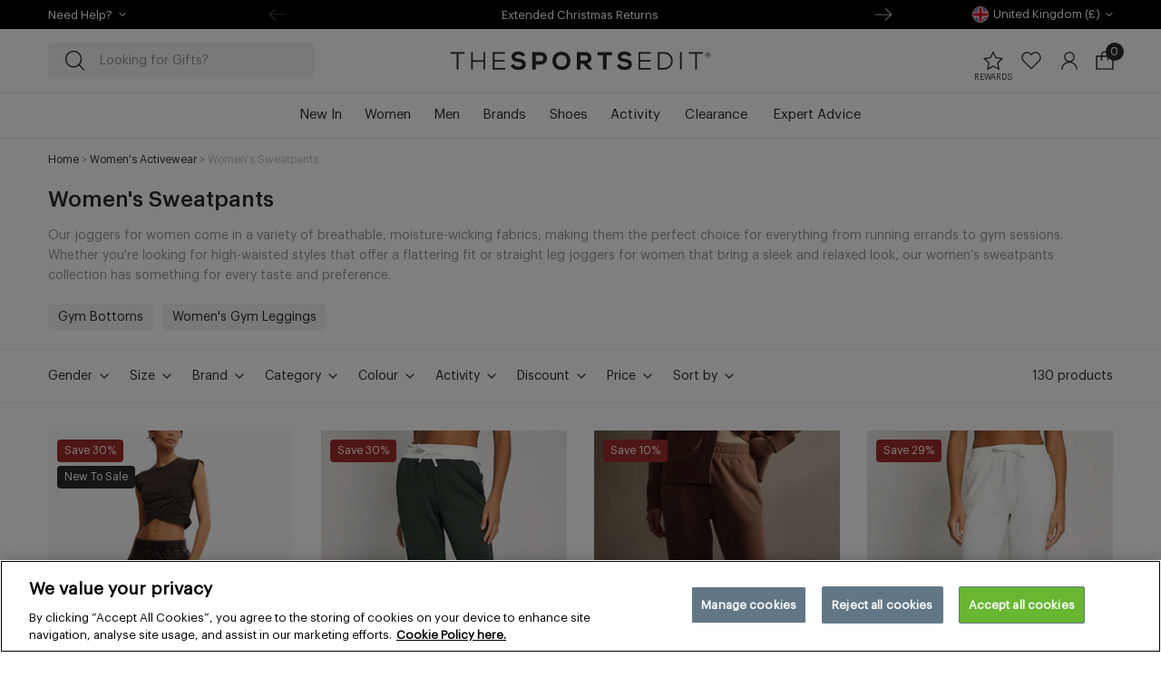

--- FILE ---
content_type: text/css
request_url: https://thesportsedit.com/cdn/shop/t/302/assets/component-float-ui.css?v=106253244330643237921758004038
body_size: -367
content:
float-ui{display:block;position:relative;height:1.25rem}float-ui [data-float-ui-target]{background:var(--color-brand-accent);-webkit-box-sizing:border-box;box-sizing:border-box;color:var(--color-brand-text);border:.0625rem solid var(--color-black-20);max-width:13.75rem;padding:.375rem;position:fixed;top:0;left:0;z-index:var(--z-index-popover)}float-ui [data-float-ui-target][aria-hidden=true]{display:none}float-ui [data-float-ui-target]:after{content:"";position:absolute;width:0;height:0}

--- FILE ---
content_type: text/css; charset=UTF-8
request_url: https://cdn.taggstar.com/customers/thesportseditcom/taggstar-v3.min.css
body_size: 2120
content:
/*! thesportseditcom v1.0.0 | 2025-11-26T15:53:22 | c6ae2a802064aca931868516d6b665e0bdc6a6b4 | Copyright. All rights reserved. 2025. Digital Media Technologies Ltd. */
.tagg-reset{position:static;float:none;padding:0;margin:0;border:0 none;outline:0 none;border-spacing:0;color:#000;font-family:"Helvetica Neue",Arial,sans-serif;font-size:12px;font-style:normal;font-weight:400;font-variant:normal;line-height:normal;text-decoration:none;text-transform:none;text-align:left;text-indent:0;text-shadow:none;letter-spacing:normal;word-spacing:normal;white-space:normal;direction:ltr;background:none repeat scroll 0 0 transparent;vertical-align:middle;overflow:visible;max-width:none;max-height:none;-moz-box-sizing:content-box;box-sizing:content-box}.tagg-load-indicator{width:123px}.tagg-balloons-wrapper,.tagg-overlay-wrapper{pointer-events:none;box-sizing:border-box;overflow:hidden}.tagg-balloons-wrapper .tagg-balloon,.tagg-overlay-wrapper .tagg-balloon{display:flex;justify-content:center;align-items:center;vertical-align:middle;gap:4px}.tagg-balloons-wrapper .tagg-balloon .tagg-txt,.tagg-overlay-wrapper .tagg-balloon .tagg-txt{font-family:GraphikRegular,mns-london,Helvetica,Arial,sans-serif;font-weight:600;font-size:12px;line-height:1.4;color:#000}.tagg-balloons-wrapper .tagg-balloon .tagg-txt strong,.tagg-overlay-wrapper .tagg-balloon .tagg-txt strong{font-family:GraphikMedium,mns-london,Helvetica,Arial,sans-serif;text-transform:uppercase}.tagg-balloons-wrapper .tagg-balloon .tagg-txt .tagg-desktop,.tagg-overlay-wrapper .tagg-balloon .tagg-txt .tagg-desktop{display:block}.tagg-balloons-wrapper .tagg-balloon .tagg-txt .tagg-mobile,.tagg-overlay-wrapper .tagg-balloon .tagg-txt .tagg-mobile{display:none}@media screen and (max-width:767px){.tagg-balloons-wrapper .tagg-balloon .tagg-txt .tagg-desktop,.tagg-overlay-wrapper .tagg-balloon .tagg-txt .tagg-desktop{display:none}.tagg-balloons-wrapper .tagg-balloon .tagg-txt .tagg-mobile,.tagg-overlay-wrapper .tagg-balloon .tagg-txt .tagg-mobile{display:block}}.tagg-balloons-wrapper .tagg-balloon .tagg-txt .tagg-capitalize,.tagg-overlay-wrapper .tagg-balloon .tagg-txt .tagg-capitalize{text-transform:capitalize}.tagg-balloons-wrapper .tagg-balloon .tagg-decor,.tagg-balloons-wrapper .tagg-balloon .tagg-x,.tagg-overlay-wrapper .tagg-balloon .tagg-decor,.tagg-overlay-wrapper .tagg-balloon .tagg-x{display:none}.tagg-balloons-wrapper .tagg-balloon .tagg-icon,.tagg-overlay-wrapper .tagg-balloon .tagg-icon{display:table-cell;background-position:center;background-repeat:no-repeat;background-size:100%;vertical-align:middle;height:18px;min-height:18px;width:18px;min-width:18px}.tagg-balloons-wrapper .tagg-balloon.tagg-QP .tagg-icon,.tagg-balloons-wrapper .tagg-balloon.tagg-SLVP .tagg-icon,.tagg-overlay-wrapper .tagg-balloon.tagg-QP .tagg-icon,.tagg-overlay-wrapper .tagg-balloon.tagg-SLVP .tagg-icon{background-image:url(https://cdn.taggstar.com/customers/thesportseditcom/star-gif.gif);background-size:115%}.tagg-balloons-wrapper .tagg-balloon.tagg-QPH .tagg-icon,.tagg-overlay-wrapper .tagg-balloon.tagg-QPH .tagg-icon{background-image:url(https://cdn.taggstar.com/customers/thesportseditcom/flame-gif.gif);background-size:110%;transform:translateY(-2px)}.tagg-balloons-wrapper .tagg-balloon.tagg-SBS .tagg-icon,.tagg-overlay-wrapper .tagg-balloon.tagg-SBS .tagg-icon{background-image:url(https://cdn.taggstar.com/customers/thesportseditcom/trophy-gif.gif)}.tagg-balloons-wrapper .tagg-balloon.tagg-ATB .tagg-icon,.tagg-balloons-wrapper .tagg-balloon.tagg-SLVB .tagg-icon,.tagg-overlay-wrapper .tagg-balloon.tagg-ATB .tagg-icon,.tagg-overlay-wrapper .tagg-balloon.tagg-SLVB .tagg-icon{background-image:url(https://cdn.taggstar.com/customers/thesportseditcom/bag-gif.gif)}.tagg-balloons-wrapper .tagg-balloon.tagg-CAP .tagg-icon,.tagg-balloons-wrapper .tagg-balloon.tagg-RAP .tagg-icon,.tagg-balloons-wrapper .tagg-balloon.tagg-SLVA .tagg-icon,.tagg-overlay-wrapper .tagg-balloon.tagg-CAP .tagg-icon,.tagg-overlay-wrapper .tagg-balloon.tagg-RAP .tagg-icon,.tagg-overlay-wrapper .tagg-balloon.tagg-SLVA .tagg-icon{background-image:url(https://cdn.taggstar.com/customers/thesportseditcom/mag-glass-gif.gif);background-size:150%}.tagg-balloons-wrapper .tagg-balloon.tagg-LPMP .tagg-icon,.tagg-balloons-wrapper .tagg-balloon.tagg-LPMS .tagg-icon,.tagg-balloons-wrapper .tagg-balloon.tagg-LPSP .tagg-icon,.tagg-overlay-wrapper .tagg-balloon.tagg-LPMP .tagg-icon,.tagg-overlay-wrapper .tagg-balloon.tagg-LPMS .tagg-icon,.tagg-overlay-wrapper .tagg-balloon.tagg-LPSP .tagg-icon{background-image:url(https://cdn.taggstar.com/customers/thesportseditcom/clock-gif.gif)}.tagg-balloons-wrapper.tagg-product-page,.tagg-overlay-wrapper.tagg-product-page{width:100%;position:absolute;left:0;bottom:50%;transform:translate(0,-5px);min-height:40px;max-height:50px;z-index:1}@media screen and (min-width:768px){.tagg-balloons-wrapper.tagg-product-page,.tagg-overlay-wrapper.tagg-product-page{display:flex;align-items:center;justify-content:center}}@media screen and (max-width:767px){.tagg-balloons-wrapper.tagg-product-page,.tagg-overlay-wrapper.tagg-product-page{top:unset!important;bottom:0!important;transform:unset!important}}.tagg-balloons-wrapper.tagg-product-page .tagg-balloon,.tagg-overlay-wrapper.tagg-product-page .tagg-balloon{position:absolute;transition:height .25s ease,opacity .5s ease .35s,margin .75s cubic-bezier(0,.95,.6,1) .1s;box-sizing:border-box;width:fit-content;padding:10px 18px;background-color:rgba(240,236,233,.95);gap:8px;height:100%;max-height:50px;margin:0 auto;display:flex;justify-content:center;align-items:center;vertical-align:middle}.tagg-balloons-wrapper.tagg-product-page .tagg-balloon .tagg-txt,.tagg-overlay-wrapper.tagg-product-page .tagg-balloon .tagg-txt{font-size:14px;line-height:1.2;padding-top:4px}@media screen and (max-width:338px){.tagg-balloons-wrapper.tagg-product-page .tagg-balloon .tagg-txt,.tagg-overlay-wrapper.tagg-product-page .tagg-balloon .tagg-txt{font-size:12px}}.tagg-balloons-wrapper.tagg-product-page .tagg-balloon .tagg-txt strong,.tagg-overlay-wrapper.tagg-product-page .tagg-balloon .tagg-txt strong{margin-right:3px}.tagg-balloons-wrapper.tagg-product-page .tagg-balloon .tagg-icon,.tagg-overlay-wrapper.tagg-product-page .tagg-balloon .tagg-icon{height:21px;min-height:21px;width:21px;min-width:21px}.tagg-balloons-wrapper.tagg-product-page.tagg-two-balloons .tagg-balloon:nth-child(2),.tagg-overlay-wrapper.tagg-product-page.tagg-two-balloons .tagg-balloon:nth-child(2){transform:translateY(-100%)}.tagg-balloons-wrapper.tagg-category-page,.tagg-overlay-wrapper.tagg-category-page{overflow:hidden;position:absolute;z-index:4;bottom:0;left:0;width:100%}.tagg-balloons-wrapper.tagg-category-page.tagg-top,.tagg-overlay-wrapper.tagg-category-page.tagg-top{top:0;bottom:unset}.tagg-balloons-wrapper.tagg-category-page .tagg-balloon,.tagg-overlay-wrapper.tagg-category-page .tagg-balloon{position:relative;width:fit-content;background-color:rgba(240,236,233,.85);padding:4px 6px 3px 6px;animation:animateIn .75s ease .5s;animation-fill-mode:both}@keyframes animateIn{0%{margin-left:-400px}100%{margin-left:0}}.tagg-balloons-wrapper.tagg-category-page .tagg-balloon .tagg-txt,.tagg-overlay-wrapper.tagg-category-page .tagg-balloon .tagg-txt{line-height:1.2}.tagg-balloons-wrapper.tagg-category-page .tagg-balloon .tagg-txt strong,.tagg-overlay-wrapper.tagg-category-page .tagg-balloon .tagg-txt strong{padding-right:4px}@media screen and (max-width:767px){.tagg-balloons-wrapper.tagg-category-page .tagg-balloon.tagg-SLVP .tagg-txt strong,.tagg-overlay-wrapper.tagg-category-page .tagg-balloon.tagg-SLVP .tagg-txt strong{display:none}}@media screen and (max-width:1017px) and (min-width:768px){.tagg-balloons-wrapper.tagg-category-page .tagg-balloon .tagg-txt,.tagg-overlay-wrapper.tagg-category-page .tagg-balloon .tagg-txt{font-size:10px}}.tagg-balloons-wrapper.tagg-basket-page,.tagg-overlay-wrapper.tagg-basket-page{display:none;position:relative}.tagg-balloons-wrapper.tagg-basket-page .tagg-balloon,.tagg-overlay-wrapper.tagg-basket-page .tagg-balloon{position:relative;align-items:center;padding:5px 16px 4px 8px;background-color:rgba(240,236,233,.95);width:fit-content}.tagg-balloons-wrapper.tagg-basket-page .tagg-balloon .tagg-txt,.tagg-overlay-wrapper.tagg-basket-page .tagg-balloon .tagg-txt{padding-top:1px;line-height:1.2}.tagg-balloons-wrapper.tagg-basket-page .tagg-balloon .tagg-txt strong,.tagg-overlay-wrapper.tagg-basket-page .tagg-balloon .tagg-txt strong{padding-right:4px}.tagg-balloons-wrapper.tagg-overlay-basket-page,.tagg-overlay-wrapper.tagg-overlay-basket-page{margin-top:-4px;max-width:100%}.tagg-balloons-wrapper.tagg-overlay-basket-page .tagg-balloon,.tagg-overlay-wrapper.tagg-overlay-basket-page .tagg-balloon{width:100%;justify-content:center;padding:4px 8px;background-color:rgba(240,236,233,.95);box-sizing:border-box}.tagg-balloons-wrapper.tagg-overlay-basket-page .tagg-balloon .tagg-txt,.tagg-overlay-wrapper.tagg-overlay-basket-page .tagg-balloon .tagg-txt{font-size:11px}.tagg-balloons-wrapper.tagg-overlay-basket-page .tagg-balloon .tagg-txt strong,.tagg-overlay-wrapper.tagg-overlay-basket-page .tagg-balloon .tagg-txt strong{margin-right:4px}.tagg-balloons-wrapper.tagg-treatment-v5.tagg-basket-page .tagg-balloon .tagg-icon,.tagg-balloons-wrapper.tagg-treatment-v5.tagg-category-page .tagg-balloon .tagg-icon,.tagg-balloons-wrapper.tagg-treatment-v5.tagg-overlay-basket-page .tagg-balloon .tagg-icon,.tagg-balloons-wrapper.tagg-treatment-v5.tagg-product-page .tagg-balloon .tagg-icon,.tagg-overlay-wrapper.tagg-treatment-v5.tagg-basket-page .tagg-balloon .tagg-icon,.tagg-overlay-wrapper.tagg-treatment-v5.tagg-category-page .tagg-balloon .tagg-icon,.tagg-overlay-wrapper.tagg-treatment-v5.tagg-overlay-basket-page .tagg-balloon .tagg-icon,.tagg-overlay-wrapper.tagg-treatment-v5.tagg-product-page .tagg-balloon .tagg-icon{background-size:contain}.tagg-balloons-wrapper.tagg-treatment-v5.tagg-basket-page .tagg-balloon.tagg-QP .tagg-icon,.tagg-balloons-wrapper.tagg-treatment-v5.tagg-basket-page .tagg-balloon.tagg-SLVP .tagg-icon,.tagg-balloons-wrapper.tagg-treatment-v5.tagg-category-page .tagg-balloon.tagg-QP .tagg-icon,.tagg-balloons-wrapper.tagg-treatment-v5.tagg-category-page .tagg-balloon.tagg-SLVP .tagg-icon,.tagg-balloons-wrapper.tagg-treatment-v5.tagg-overlay-basket-page .tagg-balloon.tagg-QP .tagg-icon,.tagg-balloons-wrapper.tagg-treatment-v5.tagg-overlay-basket-page .tagg-balloon.tagg-SLVP .tagg-icon,.tagg-balloons-wrapper.tagg-treatment-v5.tagg-product-page .tagg-balloon.tagg-QP .tagg-icon,.tagg-balloons-wrapper.tagg-treatment-v5.tagg-product-page .tagg-balloon.tagg-SLVP .tagg-icon,.tagg-overlay-wrapper.tagg-treatment-v5.tagg-basket-page .tagg-balloon.tagg-QP .tagg-icon,.tagg-overlay-wrapper.tagg-treatment-v5.tagg-basket-page .tagg-balloon.tagg-SLVP .tagg-icon,.tagg-overlay-wrapper.tagg-treatment-v5.tagg-category-page .tagg-balloon.tagg-QP .tagg-icon,.tagg-overlay-wrapper.tagg-treatment-v5.tagg-category-page .tagg-balloon.tagg-SLVP .tagg-icon,.tagg-overlay-wrapper.tagg-treatment-v5.tagg-overlay-basket-page .tagg-balloon.tagg-QP .tagg-icon,.tagg-overlay-wrapper.tagg-treatment-v5.tagg-overlay-basket-page .tagg-balloon.tagg-SLVP .tagg-icon,.tagg-overlay-wrapper.tagg-treatment-v5.tagg-product-page .tagg-balloon.tagg-QP .tagg-icon,.tagg-overlay-wrapper.tagg-treatment-v5.tagg-product-page .tagg-balloon.tagg-SLVP .tagg-icon{background-image:url(https://cdn.taggstar.com/customers/thesportseditcom/xmas-tree-gif.gif)}.tagg-balloons-wrapper.tagg-treatment-v5.tagg-basket-page .tagg-balloon.tagg-LPMP .tagg-icon,.tagg-balloons-wrapper.tagg-treatment-v5.tagg-basket-page .tagg-balloon.tagg-LPMS .tagg-icon,.tagg-balloons-wrapper.tagg-treatment-v5.tagg-basket-page .tagg-balloon.tagg-LPSP .tagg-icon,.tagg-balloons-wrapper.tagg-treatment-v5.tagg-basket-page .tagg-balloon.tagg-QPH .tagg-icon,.tagg-balloons-wrapper.tagg-treatment-v5.tagg-category-page .tagg-balloon.tagg-LPMP .tagg-icon,.tagg-balloons-wrapper.tagg-treatment-v5.tagg-category-page .tagg-balloon.tagg-LPMS .tagg-icon,.tagg-balloons-wrapper.tagg-treatment-v5.tagg-category-page .tagg-balloon.tagg-LPSP .tagg-icon,.tagg-balloons-wrapper.tagg-treatment-v5.tagg-category-page .tagg-balloon.tagg-QPH .tagg-icon,.tagg-balloons-wrapper.tagg-treatment-v5.tagg-overlay-basket-page .tagg-balloon.tagg-LPMP .tagg-icon,.tagg-balloons-wrapper.tagg-treatment-v5.tagg-overlay-basket-page .tagg-balloon.tagg-LPMS .tagg-icon,.tagg-balloons-wrapper.tagg-treatment-v5.tagg-overlay-basket-page .tagg-balloon.tagg-LPSP .tagg-icon,.tagg-balloons-wrapper.tagg-treatment-v5.tagg-overlay-basket-page .tagg-balloon.tagg-QPH .tagg-icon,.tagg-balloons-wrapper.tagg-treatment-v5.tagg-product-page .tagg-balloon.tagg-LPMP .tagg-icon,.tagg-balloons-wrapper.tagg-treatment-v5.tagg-product-page .tagg-balloon.tagg-LPMS .tagg-icon,.tagg-balloons-wrapper.tagg-treatment-v5.tagg-product-page .tagg-balloon.tagg-LPSP .tagg-icon,.tagg-balloons-wrapper.tagg-treatment-v5.tagg-product-page .tagg-balloon.tagg-QPH .tagg-icon,.tagg-overlay-wrapper.tagg-treatment-v5.tagg-basket-page .tagg-balloon.tagg-LPMP .tagg-icon,.tagg-overlay-wrapper.tagg-treatment-v5.tagg-basket-page .tagg-balloon.tagg-LPMS .tagg-icon,.tagg-overlay-wrapper.tagg-treatment-v5.tagg-basket-page .tagg-balloon.tagg-LPSP .tagg-icon,.tagg-overlay-wrapper.tagg-treatment-v5.tagg-basket-page .tagg-balloon.tagg-QPH .tagg-icon,.tagg-overlay-wrapper.tagg-treatment-v5.tagg-category-page .tagg-balloon.tagg-LPMP .tagg-icon,.tagg-overlay-wrapper.tagg-treatment-v5.tagg-category-page .tagg-balloon.tagg-LPMS .tagg-icon,.tagg-overlay-wrapper.tagg-treatment-v5.tagg-category-page .tagg-balloon.tagg-LPSP .tagg-icon,.tagg-overlay-wrapper.tagg-treatment-v5.tagg-category-page .tagg-balloon.tagg-QPH .tagg-icon,.tagg-overlay-wrapper.tagg-treatment-v5.tagg-overlay-basket-page .tagg-balloon.tagg-LPMP .tagg-icon,.tagg-overlay-wrapper.tagg-treatment-v5.tagg-overlay-basket-page .tagg-balloon.tagg-LPMS .tagg-icon,.tagg-overlay-wrapper.tagg-treatment-v5.tagg-overlay-basket-page .tagg-balloon.tagg-LPSP .tagg-icon,.tagg-overlay-wrapper.tagg-treatment-v5.tagg-overlay-basket-page .tagg-balloon.tagg-QPH .tagg-icon,.tagg-overlay-wrapper.tagg-treatment-v5.tagg-product-page .tagg-balloon.tagg-LPMP .tagg-icon,.tagg-overlay-wrapper.tagg-treatment-v5.tagg-product-page .tagg-balloon.tagg-LPMS .tagg-icon,.tagg-overlay-wrapper.tagg-treatment-v5.tagg-product-page .tagg-balloon.tagg-LPSP .tagg-icon,.tagg-overlay-wrapper.tagg-treatment-v5.tagg-product-page .tagg-balloon.tagg-QPH .tagg-icon{background-image:url(https://cdn.taggstar.com/customers/thesportseditcom/xmas-gift-gif.gif)}.tagg-balloons-wrapper.tagg-treatment-v5.tagg-basket-page .tagg-balloon.tagg-ATB .tagg-icon,.tagg-balloons-wrapper.tagg-treatment-v5.tagg-basket-page .tagg-balloon.tagg-SLVB .tagg-icon,.tagg-balloons-wrapper.tagg-treatment-v5.tagg-category-page .tagg-balloon.tagg-ATB .tagg-icon,.tagg-balloons-wrapper.tagg-treatment-v5.tagg-category-page .tagg-balloon.tagg-SLVB .tagg-icon,.tagg-balloons-wrapper.tagg-treatment-v5.tagg-overlay-basket-page .tagg-balloon.tagg-ATB .tagg-icon,.tagg-balloons-wrapper.tagg-treatment-v5.tagg-overlay-basket-page .tagg-balloon.tagg-SLVB .tagg-icon,.tagg-balloons-wrapper.tagg-treatment-v5.tagg-product-page .tagg-balloon.tagg-ATB .tagg-icon,.tagg-balloons-wrapper.tagg-treatment-v5.tagg-product-page .tagg-balloon.tagg-SLVB .tagg-icon,.tagg-overlay-wrapper.tagg-treatment-v5.tagg-basket-page .tagg-balloon.tagg-ATB .tagg-icon,.tagg-overlay-wrapper.tagg-treatment-v5.tagg-basket-page .tagg-balloon.tagg-SLVB .tagg-icon,.tagg-overlay-wrapper.tagg-treatment-v5.tagg-category-page .tagg-balloon.tagg-ATB .tagg-icon,.tagg-overlay-wrapper.tagg-treatment-v5.tagg-category-page .tagg-balloon.tagg-SLVB .tagg-icon,.tagg-overlay-wrapper.tagg-treatment-v5.tagg-overlay-basket-page .tagg-balloon.tagg-ATB .tagg-icon,.tagg-overlay-wrapper.tagg-treatment-v5.tagg-overlay-basket-page .tagg-balloon.tagg-SLVB .tagg-icon,.tagg-overlay-wrapper.tagg-treatment-v5.tagg-product-page .tagg-balloon.tagg-ATB .tagg-icon,.tagg-overlay-wrapper.tagg-treatment-v5.tagg-product-page .tagg-balloon.tagg-SLVB .tagg-icon{background-image:url(https://cdn.taggstar.com/customers/thesportseditcom/xmas-sock-gif.gif)}.tagg-balloons-wrapper.tagg-treatment-v5.tagg-basket-page .tagg-balloon.tagg-CAP .tagg-icon,.tagg-balloons-wrapper.tagg-treatment-v5.tagg-basket-page .tagg-balloon.tagg-RAP .tagg-icon,.tagg-balloons-wrapper.tagg-treatment-v5.tagg-basket-page .tagg-balloon.tagg-SLVA .tagg-icon,.tagg-balloons-wrapper.tagg-treatment-v5.tagg-category-page .tagg-balloon.tagg-CAP .tagg-icon,.tagg-balloons-wrapper.tagg-treatment-v5.tagg-category-page .tagg-balloon.tagg-RAP .tagg-icon,.tagg-balloons-wrapper.tagg-treatment-v5.tagg-category-page .tagg-balloon.tagg-SLVA .tagg-icon,.tagg-balloons-wrapper.tagg-treatment-v5.tagg-overlay-basket-page .tagg-balloon.tagg-CAP .tagg-icon,.tagg-balloons-wrapper.tagg-treatment-v5.tagg-overlay-basket-page .tagg-balloon.tagg-RAP .tagg-icon,.tagg-balloons-wrapper.tagg-treatment-v5.tagg-overlay-basket-page .tagg-balloon.tagg-SLVA .tagg-icon,.tagg-balloons-wrapper.tagg-treatment-v5.tagg-product-page .tagg-balloon.tagg-CAP .tagg-icon,.tagg-balloons-wrapper.tagg-treatment-v5.tagg-product-page .tagg-balloon.tagg-RAP .tagg-icon,.tagg-balloons-wrapper.tagg-treatment-v5.tagg-product-page .tagg-balloon.tagg-SLVA .tagg-icon,.tagg-overlay-wrapper.tagg-treatment-v5.tagg-basket-page .tagg-balloon.tagg-CAP .tagg-icon,.tagg-overlay-wrapper.tagg-treatment-v5.tagg-basket-page .tagg-balloon.tagg-RAP .tagg-icon,.tagg-overlay-wrapper.tagg-treatment-v5.tagg-basket-page .tagg-balloon.tagg-SLVA .tagg-icon,.tagg-overlay-wrapper.tagg-treatment-v5.tagg-category-page .tagg-balloon.tagg-CAP .tagg-icon,.tagg-overlay-wrapper.tagg-treatment-v5.tagg-category-page .tagg-balloon.tagg-RAP .tagg-icon,.tagg-overlay-wrapper.tagg-treatment-v5.tagg-category-page .tagg-balloon.tagg-SLVA .tagg-icon,.tagg-overlay-wrapper.tagg-treatment-v5.tagg-overlay-basket-page .tagg-balloon.tagg-CAP .tagg-icon,.tagg-overlay-wrapper.tagg-treatment-v5.tagg-overlay-basket-page .tagg-balloon.tagg-RAP .tagg-icon,.tagg-overlay-wrapper.tagg-treatment-v5.tagg-overlay-basket-page .tagg-balloon.tagg-SLVA .tagg-icon,.tagg-overlay-wrapper.tagg-treatment-v5.tagg-product-page .tagg-balloon.tagg-CAP .tagg-icon,.tagg-overlay-wrapper.tagg-treatment-v5.tagg-product-page .tagg-balloon.tagg-RAP .tagg-icon,.tagg-overlay-wrapper.tagg-treatment-v5.tagg-product-page .tagg-balloon.tagg-SLVA .tagg-icon{background-image:url(https://cdn.taggstar.com/customers/thesportseditcom/xmas-ball-gif.gif)}.tagg-balloons-wrapper.tagg-treatment-v5.tagg-product-page .tagg-balloon .tagg-icon,.tagg-overlay-wrapper.tagg-treatment-v5.tagg-product-page .tagg-balloon .tagg-icon{width:25px;min-width:25px;height:25px;min-height:25px}.tagg-balloons-wrapper.tagg-treatment-v5.tagg-product-page .tagg-balloon.tagg-LPMP .tagg-icon,.tagg-balloons-wrapper.tagg-treatment-v5.tagg-product-page .tagg-balloon.tagg-LPMS .tagg-icon,.tagg-balloons-wrapper.tagg-treatment-v5.tagg-product-page .tagg-balloon.tagg-LPSP .tagg-icon,.tagg-balloons-wrapper.tagg-treatment-v5.tagg-product-page .tagg-balloon.tagg-QPH .tagg-icon,.tagg-overlay-wrapper.tagg-treatment-v5.tagg-product-page .tagg-balloon.tagg-LPMP .tagg-icon,.tagg-overlay-wrapper.tagg-treatment-v5.tagg-product-page .tagg-balloon.tagg-LPMS .tagg-icon,.tagg-overlay-wrapper.tagg-treatment-v5.tagg-product-page .tagg-balloon.tagg-LPSP .tagg-icon,.tagg-overlay-wrapper.tagg-treatment-v5.tagg-product-page .tagg-balloon.tagg-QPH .tagg-icon{transform:translateY(-2px)}.product-card:hover .tagg-category-page{opacity:0}

--- FILE ---
content_type: text/css
request_url: https://thesportsedit.com/cdn/shop/t/302/assets/component-localization-switcher.css?v=3453247119467351271758004035
body_size: 503
content:
.localization .collapsible-is-open .localization__list{display:block}@media screen and (min-width:1024px){.localization .collapsible-is-open .localization__list{display:-webkit-box;display:-ms-flexbox;display:flex;-ms-flex-wrap:wrap;flex-wrap:wrap;-ms-flex-line-pack:start;align-content:start}}.localization .collapsible-is-open .localization__form-shadow{bottom:0;height:100vh;opacity:.5}.localization__button{display:-webkit-box;display:-ms-flexbox;display:flex;-webkit-box-pack:start;-ms-flex-pack:start;justify-content:flex-start;background-color:var(--color-brand-background);color:var(--color-brand-text);border-color:var(--color-black-20);margin:1rem 1rem 1.875rem;padding:.5rem .5rem .5rem .3125rem;font-family:var(--font-medium-family);font-weight:var(--font-medium-weight);font-style:var(--font-medium-style);min-width:13.1875rem}.localization__button .icon.collapsible-trigger-icon{margin-right:-.1875rem}.localization__button img{margin-right:.3125rem;border:1px solid var(--color-black);border-radius:50%}.localization__button .localization__country{-webkit-box-flex:1;-ms-flex-positive:1;flex-grow:1;text-align:left}.localization__button:active,.localization__button:focus,.localization__button:hover{--button-hover-background:var(--color-brand-background);--button-hover-border-color:var(--color-medium-gray);--button-hover-text:var(--color-brand-text)}@media screen and (min-width:768px){.localization__button--justify-right-md{margin:0 0 0 auto}}.localization__flag{border-radius:50%;border:1px solid var(--color-pale-gray)}.localization__placeholder-flag{display:block;border-radius:50%;background-color:var(--color-pale-gray);width:1.5625rem;height:1.5625rem}.localization__button .localization__placeholder-flag{width:1rem;height:1rem;margin-right:.25rem}.localization__form{position:relative}@media screen and (min-width:1024px){.localization__form-shadow{display:block;background:var(--color-black);position:fixed;top:0;left:0;right:0;opacity:0;-webkit-transition:opacity var(--duration-default) ease-in-out;transition:opacity var(--duration-default) ease-in-out;z-index:var(--z-index-modal-backdrop)}}.localization__list{background-color:var(--color-brand-background);display:none;position:fixed;overflow-y:auto;z-index:calc(var(--z-index-popover) + 2);top:0;left:0;right:0;bottom:0;width:100%;max-width:100%;-webkit-box-sizing:border-box;box-sizing:border-box;padding-bottom:2.5rem}@media screen and (min-width:1024px){.localization__list{top:50%;left:50%;-webkit-transform:translate(-50%,-50%);-ms-transform:translate(-50%,-50%);transform:translate(-50%,-50%);width:44rem;max-height:95vh;max-height:95dvh;height:29.25rem;border-radius:var(--border-radius);z-index:var(--z-index-modal);padding:1.75rem 1.25rem}}.localization__label{display:-webkit-box;display:-ms-flexbox;display:flex;color:var(--color-brand-text);margin:0 0 .25rem;padding:.8125rem;-ms-flex-preferred-size:100%;flex-basis:100%;max-width:100%;position:-webkit-sticky;position:sticky;top:0;background-color:var(--color-brand-background)}@media screen and (min-width:1024px){.localization__label{position:relative;margin-left:.625rem;margin-right:.625rem;margin-bottom:.625rem;padding:0 0 1.5rem}}.localization__label:before{content:"";width:100%;height:.0625rem;position:absolute;left:0;bottom:0;background-color:var(--color-border)}.localization__label span{cursor:pointer}@media screen and (min-width:1024px){.localization__label span{margin-top:-.375rem;margin-right:-.5rem}}.localization__label span:hover path[fill=currentColor]{fill:var(--color-medium-gray)}@media screen and (min-width:1024px) and (max-width:1199px){.localization li:nth-child(2n+3){margin-right:0}}@media screen and (min-width:1200px){.localization li:nth-child(3n+4){margin-right:0}}.localization__item{margin:0 .3125rem}@media screen and (min-width:1024px){.localization__item{display:inline-block;margin-left:0;margin-right:.625rem;max-width:calc(50% - 5px);-ms-flex-preferred-size:calc(50% - 5px);flex-basis:calc(50% - 5px)}}@media screen and (min-width:1200px){.localization__item{max-width:calc(33.333% - 6.66667px);-ms-flex-preferred-size:calc(33.333% - 6.66667px);flex-basis:calc(33.333% - 6.66667px)}}.localization__item:focus{outline:none}.localization__item-option{display:-webkit-box;display:-ms-flexbox;display:flex;-webkit-box-align:center;-ms-flex-align:center;align-items:center;-webkit-column-gap:.625rem;-moz-column-gap:.625rem;column-gap:.625rem;font-size:.9375rem;line-height:1.125rem;color:var(--color-brand-text);background-color:var(--color-brand-background);padding:.625rem;-webkit-box-sizing:border-box;box-sizing:border-box;border-radius:var(--border-radius);-webkit-text-decoration:none;text-decoration:none}.localization__item-option--selected,.localization__item-option:active,.localization__item-option:focus,.localization__item-option:hover{-webkit-text-decoration:none;text-decoration:none;font-family:var(--font-medium-family);font-weight:var(--font-medium-weight);font-style:var(--font-medium-style);background-color:var(--color-brand-accent);color:var(--color-brand-text-on-accent);outline:none}

--- FILE ---
content_type: text/css
request_url: https://thesportsedit.com/cdn/shop/t/302/assets/component-header-dropdown.css?v=161119490453514933181758004030
body_size: 4
content:
.header-dropdown{font-size:.875rem;margin-bottom:1.75rem;max-width:100%;-ms-flex-preferred-size:100%;flex-basis:100%}@media screen and (min-width:1024px){.header-dropdown{font-size:.9375rem;margin-top:.5625rem;margin-bottom:0}}.header-dropdown__header{margin:.25rem 1rem .875rem}@media screen and (max-width:1023px){.header-dropdown__header{font-size:1rem}}@media screen and (min-width:1024px){.header-dropdown__header{margin:0 0 .5rem}}.header-dropdown__header p{margin-bottom:0}.header-dropdown__header .button{font-size:.9375rem}.header-dropdown a{-webkit-text-decoration:none;text-decoration:none;color:var(--color-brand-link)}.header-dropdown a:active:not(.button),.header-dropdown a:focus:not(.button),.header-dropdown a:hover:not(.button){-webkit-text-decoration:underline;text-decoration:underline}.header-dropdown .swiper-slide{-webkit-box-flex:0;-ms-flex-positive:0;flex-grow:0}.header-dropdown__image{position:relative}.header-dropdown figure{border-radius:var(--border-radius)}.header-dropdown__caption{margin-bottom:0;margin-top:1.125rem}@media screen and (max-width:1023px){.header-dropdown__caption{font-family:var(--font-medium-family);font-weight:var(--font-medium-weight);font-style:var(--font-medium-style)}}@media screen and (min-width:1024px){.header-dropdown__caption{margin-top:.875rem}}.header-dropdown__caption-overlay{position:absolute;left:.625rem;right:.625rem;bottom:.625rem;color:var(--color-white);z-index:2}.header-dropdown__tabs .header-dropdown__caption-overlay{left:1rem;right:1rem;bottom:1rem}@media screen and (max-width:1023px){.header-dropdown__caption--large{font-family:var(--font-regular-family);font-weight:var(--font-regular-weight);font-style:var(--font-regular-style);font-size:1.125rem;line-height:1.5rem}}@media screen and (min-width:1024px){.header-dropdown--3x2-wider figure{margin-bottom:.5rem}}.header-dropdown__tabs{margin:.625rem 1rem 1.875rem}.header-dropdown__tabs figure{margin-bottom:.75rem}.header-dropdown__tabs .header-dropdown__main-image{line-height:1.75rem}.header-dropdown__tabs .header-dropdown__main-image .h2,.header-dropdown__tabs .header-dropdown__main-image figure{margin-bottom:0}@media screen and (min-width:768px){.header-dropdown__tabs .grid-row-start-1-md{grid-row-start:1}}@media screen and (max-width:1023px){.header-dropdown__footer{margin:.625rem 1rem 2.5rem}}

--- FILE ---
content_type: text/css
request_url: https://thesportsedit.com/cdn/shop/t/302/assets/component-article-card.css?v=101823867002414122991758004037
body_size: 269
content:
.article-card{height:100%}.header-dropdown .article-card{height:auto}.article-card__image-wrapper{overflow:hidden;position:relative;width:100%}.article-card__image-wrapper--overlay .img:before{content:"";position:absolute;top:52%;left:0;right:0;bottom:0;background:-webkit-gradient(linear,left top,left bottom,from(hsla(0,0%,100%,0)),to(rgba(0,0,0,.5)));background:linear-gradient(180deg,hsla(0,0%,100%,0),rgba(0,0,0,.5));z-index:1;border-radius:var(--border-radius)}.article-card__image-wrapper .img{border-radius:var(--border-radius);-webkit-transition:all var(--duration-default);transition:all var(--duration-default);margin:0}.article-card__type{display:block;position:absolute;bottom:.625rem;z-index:1;left:.625rem;font-size:.9375rem;line-height:1.4375rem}@media screen and (min-width:1024px){.article-card__type{font-size:1rem;bottom:1.25rem;left:1.25rem}}.article-card__info{display:-webkit-box;display:-ms-flexbox;display:flex;-ms-flex-wrap:wrap;flex-wrap:wrap;-webkit-box-flex:1;-ms-flex-positive:1;flex-grow:1;margin-top:.9375rem}.article-card__header{margin-bottom:.625rem}.article-card__title{font-size:1.125rem;line-height:1.5rem}@media screen and (min-width:1024px){.article-card__title{font-size:1.5rem;line-height:1.875rem}}.article-card__link{display:-webkit-box;display:-ms-flexbox;display:flex;height:100%;color:inherit;-webkit-text-decoration:none;text-decoration:none;-webkit-box-orient:vertical;-webkit-box-direction:normal;-ms-flex-direction:column;flex-direction:column}.article-card__link:active,.article-card__link:focus,.article-card__link:hover{color:var(--color-tse-green);-webkit-text-decoration:none;text-decoration:none}.article-card__link:active .img,.article-card__link:focus .img,.article-card__link:hover .img{-webkit-transform:scale(.95);-ms-transform:scale(.95);transform:scale(.95)}.article-card__link .icon{margin-left:calc(var(--element-spacing)/2)}.article-card__excerpt{font-size:.9375rem;line-height:1.25rem;-ms-flex-item-align:end;align-self:flex-end;width:100%;min-height:2.5rem;display:-webkit-box;-webkit-line-clamp:2;-webkit-box-orient:vertical;overflow:hidden}@media screen and (min-width:768px){.article-card__excerpt{font-size:1rem;line-height:1.1875rem}}.article-card__author{color:var(--color-brand-text-50)}.color-scheme--primary .article-card__author{color:var(--color-white)}.article-card__pipe-divider:before{content:"|";margin:0 .5rem}.article-card__pipe-divider:first-of-type:before{display:none}.article-card__title{-webkit-text-decoration:none;text-decoration:none;word-wrap:break-word;margin-bottom:.25rem}.article-card__title-meta{margin-bottom:.25rem}.article-card__date{color:var(--color-brand-text-50)}.color-scheme--primary .article-card__date{color:var(--color-white)}.article-slider .swiper-slide{height:auto}

--- FILE ---
content_type: text/css
request_url: https://thesportsedit.com/cdn/shop/t/302/assets/component-icon-dropdown.css?v=12731364286439918531758004031
body_size: -6
content:
.header__icon--with-dropdown .icon-dropdown{right:0;width:23.4375rem;padding-top:1rem}.no-js .header__icon--with-dropdown .icon-dropdown{display:none}.header__icon--with-dropdown .icon-dropdown__inner{position:relative;border-radius:var(--border-radius);background-color:var(--color-putty);padding:1rem 1rem 1.25rem}.header__icon--with-dropdown .icon-dropdown__inner--loyalty:not(.icon-dropdown__inner--logged-in),.header__icon--with-dropdown .icon-dropdown__inner.icon-dropdown__inner--logged-in .icon-dropdown__item--customer{background:var(--loyalty-bg)}.header__icon--with-dropdown .icon-dropdown__inner--loyalty:not(.icon-dropdown__inner--logged-in) .icon-dropdown__close-button path,.header__icon--with-dropdown .icon-dropdown__inner--loyalty:not(.icon-dropdown__inner--logged-in) .icon-dropdown__subtitle,.header__icon--with-dropdown .icon-dropdown__inner--loyalty:not(.icon-dropdown__inner--logged-in) .icon-dropdown__title,.header__icon--with-dropdown .icon-dropdown__inner--loyalty:not(.icon-dropdown__inner--logged-in) .underlined-link,.header__icon--with-dropdown .icon-dropdown__inner--loyalty:not(.icon-dropdown__inner--logged-in) .weight-medium,.header__icon--with-dropdown .icon-dropdown__inner--loyalty:not(.icon-dropdown__inner--logged-in) div,.header__icon--with-dropdown .icon-dropdown__inner.icon-dropdown__inner--logged-in .icon-dropdown__item--customer .icon-dropdown__close-button path,.header__icon--with-dropdown .icon-dropdown__inner.icon-dropdown__inner--logged-in .icon-dropdown__item--customer .icon-dropdown__subtitle,.header__icon--with-dropdown .icon-dropdown__inner.icon-dropdown__inner--logged-in .icon-dropdown__item--customer .icon-dropdown__title,.header__icon--with-dropdown .icon-dropdown__inner.icon-dropdown__inner--logged-in .icon-dropdown__item--customer .underlined-link,.header__icon--with-dropdown .icon-dropdown__inner.icon-dropdown__inner--logged-in .icon-dropdown__item--customer .weight-medium,.header__icon--with-dropdown .icon-dropdown__inner.icon-dropdown__inner--logged-in .icon-dropdown__item--customer div{color:var(--color-white);fill:var(--color-white)}.header__icon--with-dropdown .icon-dropdown__inner--logged-in .is-col-4-md{margin-left:.625rem}.header__icon--with-dropdown .icon-dropdown__close-button{position:absolute;padding:.125rem;top:0;right:0;cursor:pointer;z-index:1}.header__icon--with-dropdown .icon-dropdown__title{margin-top:1.25rem;margin-bottom:.375rem}.header__icon--with-dropdown .icon-dropdown__subtitle{margin:0 .625rem 1.5rem}.header__icon--with-dropdown .icon-dropdown .field{margin-bottom:.625rem}.header__icon--with-dropdown .icon-dropdown .form__actions{margin-top:1rem}.header__icon--with-dropdown .icon-dropdown__footer{margin-top:2rem}.header__icon--with-dropdown .icon-dropdown__footer p{margin-bottom:0}.header__icon--with-dropdown .icon-dropdown__list li:not(:last-child){border-bottom:1px solid var(--color-border)}.header__icon--with-dropdown .icon-dropdown__list li:last-child a{padding-bottom:0}.header__icon--with-dropdown .icon-dropdown__list li.icon-dropdown__item--customer{background-color:var(--color-white);border-bottom:0;border-radius:var(--border-radius);padding:.625rem .875rem}.header__icon--with-dropdown .icon-dropdown__list a{display:block;-webkit-text-decoration:none;text-decoration:none;padding:1.125rem 0}.header__icon--with-dropdown .icon-dropdown__list a:active .weight-medium,.header__icon--with-dropdown .icon-dropdown__list a:focus .weight-medium,.header__icon--with-dropdown .icon-dropdown__list a:hover .weight-medium{-webkit-text-decoration:underline;text-decoration:underline}.header__icon--with-dropdown .icon-dropdown__list .weight-medium{color:var(--color-brand-text)}.header__icon--with-dropdown .icon-dropdown__list span:not([data-custom-vip-tier]){display:block}.shopify-section-header--hidden .collapsible[data-collapsible-group].collapsible-is-open .icon-dropdown{display:none}

--- FILE ---
content_type: text/css
request_url: https://thesportsedit.com/cdn/shop/t/302/assets/component-element-tabs.css?v=106805937527251214841758004036
body_size: -244
content:
element-tabs-wrapper{display:block}.element-tabs{position:relative}.element-tabs:before{content:"";position:absolute;width:100%;left:0;right:0;bottom:0;border-bottom:1px solid var(--color-border);overflow-x:auto}.element-tabs .list-menu{overflow-x:auto;-ms-flex-wrap:nowrap;flex-wrap:nowrap}.element-tabs__tab{position:relative;padding:.875rem 1rem;border:none;outline:none;background:none;margin:0;color:var(--color-light-gray)}.element-tabs__tab:before{content:"";position:absolute;border-bottom:1px solid rgba(0,0,0,0);left:0;width:100%;bottom:0;-webkit-transition:border-color var(--duration-short) ease-in-out;transition:border-color var(--duration-short) ease-in-out}.element-tabs__tab--active,.element-tabs__tab:active,.element-tabs__tab:focus,.element-tabs__tab:hover{color:var(--color-brand-text)}.element-tabs__tab--active:before{border-color:var(--color-black)}.element-tabs__content{display:none}.element-tabs__content--active{display:block}

--- FILE ---
content_type: text/css
request_url: https://thesportsedit.com/cdn/shop/t/302/assets/component-cart-elements.css?v=38110542501704069291758004030
body_size: 2666
content:
@charset "UTF-8";.price{-webkit-box-align:center;-ms-flex-align:center;align-items:center;display:-webkit-box;display:-ms-flexbox;display:flex;-webkit-box-orient:horizontal;-webkit-box-direction:normal;-ms-flex-direction:row;flex-direction:row;-ms-flex-wrap:wrap;flex-wrap:wrap}@media screen and (min-width:768px){.price{margin-bottom:0}}.price--end{-webkit-box-pack:end;-ms-flex-pack:end;justify-content:flex-end}.price--sale{color:var(--color-brand-primary)}.price--compare{color:var(--color-medium-gray)}.price__compare .price-item--regular,.price__regular .price-item--regular{font-family:var(--font-regular-family);font-weight:var(--font-regular-weight);font-style:var(--font-regular-style)}.price__compare{color:var(--color-medium-gray)}.price__compare:not(.price__compare--savings){-webkit-text-decoration:line-through;text-decoration:line-through}.price__sale{display:-webkit-box;display:-ms-flexbox;display:flex;-webkit-box-orient:horizontal;-webkit-box-direction:normal;-ms-flex-direction:row;flex-direction:row}.price__sale .price-item--regular{color:var(--color-medium-gray)}.price__sale .price-item--sale{color:var(--color-brand-primary)}.color-scheme--primary .price__sale .price-item--sale{color:var(--color-white)}.price dl{margin:0;display:-webkit-box;display:-ms-flexbox;display:flex;-webkit-box-orient:horizontal;-webkit-box-direction:normal;-ms-flex-direction:row;flex-direction:row}.price dd{margin:0}.price dd.price__compare{margin-left:.5rem}.price.price--unavailable{visibility:hidden}.price .price__last:last-of-type{margin:0}.discounts{font-size:1.2rem}.discounts__discount{display:-webkit-box;display:-ms-flexbox;display:flex;-webkit-box-align:center;-ms-flex-align:center;align-items:center;line-height:1.5}.discounts__discount--end{-webkit-box-pack:end;-ms-flex-pack:end;justify-content:flex-end}.discounts__discount>.icon{color:var(--color-brand-text);width:1.2rem;height:1.2rem;margin-right:.7rem}.discounts__discount svg{color:var(--button-background)}.loading-overlay__spinner{position:absolute;top:50%;left:50%;-webkit-transform:translate(-50%,-50%);-ms-transform:translate(-50%,-50%);transform:translate(-50%,-50%);width:2rem;z-index:10;display:inline-block}.loading-overlay:not(.hidden)+.totals{opacity:0}.loading-overlay .path{stroke-dasharray:280;stroke-dashoffset:0;-webkit-transform-origin:center;-ms-transform-origin:center;transform-origin:center;stroke:var(--color-brand-text);-webkit-animation:dash 1.4s ease-in-out infinite;animation:dash 1.4s ease-in-out infinite}@-webkit-keyframes dash{0%{stroke-dashoffset:280}50%{stroke-dashoffset:75;-webkit-transform:rotate(135deg);transform:rotate(135deg)}to{stroke-dashoffset:280;-webkit-transform:rotate(450deg);transform:rotate(450deg)}}@keyframes dash{0%{stroke-dashoffset:280}50%{stroke-dashoffset:75;-webkit-transform:rotate(135deg);transform:rotate(135deg)}to{stroke-dashoffset:280;-webkit-transform:rotate(450deg);transform:rotate(450deg)}}.quantity{background-color:var(--color-brand-accent);border-radius:var(--border-radius);position:relative;display:-webkit-box;display:-ms-flexbox;display:flex}.quantity__button,.quantity__input{font-family:var(--font-regular-family);font-weight:var(--font-regular-weight);font-style:var(--font-regular-style);background-color:rgba(0,0,0,0);border:none;height:100%;text-align:center}.quantity__input{color:currentColor;font-size:.875rem;height:2.5rem;padding:0;width:2.5rem;-moz-appearance:none;appearance:none;-webkit-appearance:none}.quantity__input:focus{border:none}.quantity__input::-webkit-inner-spin-button,.quantity__input::-webkit-outer-spin-button{-webkit-appearance:none;margin:0}.quantity__input[type=number]{-moz-appearance:textfield}.quantity__button{color:var(--color-brand-text);cursor:pointer;padding:0;width:40px;height:40px}.quantity__button:active,.quantity__button:focus,.quantity__button:hover{color:var(--color-medium-gray)}.quantity__button:active .icon,.quantity__button:focus .icon,.quantity__button:hover .icon{-webkit-transform:scale(1.2);-ms-transform:scale(1.2);transform:scale(1.2)}.quantity__button .icon{display:inline-block;pointer-events:none;-webkit-transition:all var(--duration-short) linear;transition:all var(--duration-short) linear}.quantity__button .icon:not(.icon-trash){width:10px}.form__actions{margin-top:1.25rem}.field{-webkit-box-sizing:border-box;box-sizing:border-box;position:relative;width:100%;margin-bottom:1.25rem}.field__label{display:block;margin-bottom:.5rem;font-size:.875rem;line-height:1.25rem;font-family:var(--font-medium-family);font-weight:var(--font-medium-weight);font-style:var(--font-medium-style);color:var(--color-brand-text)}.field__label[aria-hidden=true]{display:none}.field__input,.field__select,.field__text-area{-moz-appearance:none;appearance:none;-webkit-appearance:none;-webkit-box-sizing:border-box;box-sizing:border-box;display:block;background-color:var(--color-brand-accent);border:1px solid var(--color-brand-accent);padding:.5625rem 1rem;border-radius:var(--border-radius);font-family:var(--font-regular-family);font-weight:var(--font-regular-weight);font-style:var(--font-regular-style);font-size:.875rem;line-height:1.25rem;color:var(--color-brand-text);width:100%;-webkit-transition:all var(--duration-short) linear;transition:all var(--duration-short) linear}.field__input:focus,.field__input:focus-visible,.field__select:focus,.field__select:focus-visible,.field__text-area:focus,.field__text-area:focus-visible{color:var(--color-brand-text);border-color:var(--color-medium-gray);outline:none}.field__input:focus-visible::-webkit-input-placeholder,.field__input:focus::-webkit-input-placeholder,.field__select:focus-visible::-webkit-input-placeholder,.field__select:focus::-webkit-input-placeholder,.field__text-area:focus-visible::-webkit-input-placeholder,.field__text-area:focus::-webkit-input-placeholder{opacity:0}.field__input:focus-visible::-moz-placeholder,.field__input:focus::-moz-placeholder,.field__select:focus-visible::-moz-placeholder,.field__select:focus::-moz-placeholder,.field__text-area:focus-visible::-moz-placeholder,.field__text-area:focus::-moz-placeholder{opacity:0}.field__input:focus-visible:-ms-input-placeholder,.field__input:focus:-ms-input-placeholder,.field__select:focus-visible:-ms-input-placeholder,.field__select:focus:-ms-input-placeholder,.field__text-area:focus-visible:-ms-input-placeholder,.field__text-area:focus:-ms-input-placeholder{opacity:0}.field__input:focus-visible::-ms-input-placeholder,.field__input:focus::-ms-input-placeholder,.field__select:focus-visible::-ms-input-placeholder,.field__select:focus::-ms-input-placeholder,.field__text-area:focus-visible::-ms-input-placeholder,.field__text-area:focus::-ms-input-placeholder{opacity:0}.field__input:focus-visible::placeholder,.field__input:focus::placeholder,.field__select:focus-visible::placeholder,.field__select:focus::placeholder,.field__text-area:focus-visible::placeholder,.field__text-area:focus::placeholder{opacity:0}.field__input::-webkit-input-placeholder,.field__select::-webkit-input-placeholder,.field__text-area::-webkit-input-placeholder{color:var(--color-brand-text-50)}.field__input::-moz-placeholder,.field__select::-moz-placeholder,.field__text-area::-moz-placeholder{color:var(--color-brand-text-50)}.field__input:-ms-input-placeholder,.field__select:-ms-input-placeholder,.field__text-area:-ms-input-placeholder{color:var(--color-brand-text-50)}.field__input::-ms-input-placeholder,.field__select::-ms-input-placeholder,.field__text-area::-ms-input-placeholder{color:var(--color-brand-text-50)}.field__input::placeholder,.field__select::placeholder,.field__text-area::placeholder{color:var(--color-brand-text-50)}.field__input:invalid:not(:-moz-placeholder),.field__select:invalid:not(:-moz-placeholder),.field__text-area:invalid:not(:-moz-placeholder){border-color:var(--color-red)}.field__input:invalid:not(:-ms-input-placeholder),.field__select:invalid:not(:-ms-input-placeholder),.field__text-area:invalid:not(:-ms-input-placeholder){border-color:var(--color-red)}.field__input:invalid:not(:placeholder-shown),.field__input[aria-invalid=true]:invalid,.field__select:invalid:not(:placeholder-shown),.field__select[aria-invalid=true]:invalid,.field__text-area:invalid:not(:placeholder-shown),.field__text-area[aria-invalid=true]:invalid{border-color:var(--color-red)}.field__input:invalid:not(:-moz-placeholder)~.field__icons .icon-cross,.field__select:invalid:not(:-moz-placeholder)~.field__icons .icon-cross,.field__text-area:invalid:not(:-moz-placeholder)~.field__icons .icon-cross{display:block}.field__input:invalid:not(:-ms-input-placeholder)~.field__icons .icon-cross,.field__select:invalid:not(:-ms-input-placeholder)~.field__icons .icon-cross,.field__text-area:invalid:not(:-ms-input-placeholder)~.field__icons .icon-cross{display:block}.field__input:invalid:not(:placeholder-shown)~.field__icons .icon-cross,.field__input[aria-invalid=true]:invalid~.field__icons .icon-cross,.field__select:invalid:not(:placeholder-shown)~.field__icons .icon-cross,.field__select[aria-invalid=true]:invalid~.field__icons .icon-cross,.field__text-area:invalid:not(:placeholder-shown)~.field__icons .icon-cross,.field__text-area[aria-invalid=true]:invalid~.field__icons .icon-cross{display:block}.field__input:invalid:not(:-moz-placeholder)~.field__icons .icon-cross [fill=currentColor],.field__select:invalid:not(:-moz-placeholder)~.field__icons .icon-cross [fill=currentColor],.field__text-area:invalid:not(:-moz-placeholder)~.field__icons .icon-cross [fill=currentColor]{fill:var(--color-red)}.field__input:invalid:not(:-ms-input-placeholder)~.field__icons .icon-cross [fill=currentColor],.field__select:invalid:not(:-ms-input-placeholder)~.field__icons .icon-cross [fill=currentColor],.field__text-area:invalid:not(:-ms-input-placeholder)~.field__icons .icon-cross [fill=currentColor]{fill:var(--color-red)}.field__input:invalid:not(:placeholder-shown)~.field__icons .icon-cross [fill=currentColor],.field__input[aria-invalid=true]:invalid~.field__icons .icon-cross [fill=currentColor],.field__select:invalid:not(:placeholder-shown)~.field__icons .icon-cross [fill=currentColor],.field__select[aria-invalid=true]:invalid~.field__icons .icon-cross [fill=currentColor],.field__text-area:invalid:not(:placeholder-shown)~.field__icons .icon-cross [fill=currentColor],.field__text-area[aria-invalid=true]:invalid~.field__icons .icon-cross [fill=currentColor]{fill:var(--color-red)}.field__input:invalid:not(:-moz-placeholder)~.field__message--error,.field__select:invalid:not(:-moz-placeholder)~.field__message--error,.field__text-area:invalid:not(:-moz-placeholder)~.field__message--error{display:block}.field__input:invalid:not(:-ms-input-placeholder)~.field__message--error,.field__select:invalid:not(:-ms-input-placeholder)~.field__message--error,.field__text-area:invalid:not(:-ms-input-placeholder)~.field__message--error{display:block}.field__input:invalid:not(:placeholder-shown)~.field__message--error,.field__input[aria-invalid=true]:invalid~.field__message--error,.field__select:invalid:not(:placeholder-shown)~.field__message--error,.field__select[aria-invalid=true]:invalid~.field__message--error,.field__text-area:invalid:not(:placeholder-shown)~.field__message--error,.field__text-area[aria-invalid=true]:invalid~.field__message--error{display:block}.field__input:active(:not(:disabled)),.field__input:focus(:not(:disabled)),.field__input:focus-visible(:not(:disabled)),.field__select:active(:not(:disabled)),.field__select:focus(:not(:disabled)),.field__select:focus-visible(:not(:disabled)),.field__text-area:active(:not(:disabled)),.field__text-area:focus(:not(:disabled)),.field__text-area:focus-visible(:not(:disabled)){outline:none;border-color:var(--color-medium-gray)}.field__input:invalid:not(:-moz-placeholder),.field__select:invalid:not(:-moz-placeholder),.field__text-area:invalid:not(:-moz-placeholder){padding-right:3.5rem}.field__input:invalid:not(:-ms-input-placeholder),.field__select:invalid:not(:-ms-input-placeholder),.field__text-area:invalid:not(:-ms-input-placeholder){padding-right:3.5rem}.field__input:invalid:not(:placeholder-shown),.field__input:valid[required],.field__select:invalid:not(:placeholder-shown),.field__select:valid[required],.field__text-area:invalid:not(:placeholder-shown),.field__text-area:valid[required]{padding-right:3.5rem}.field__input:valid[required]~.field__icons .icon-checkmark,.field__select:valid[required]~.field__icons .icon-checkmark,.field__text-area:valid[required]~.field__icons .icon-checkmark{display:block}.field__input:valid[required]~.field__message,.field__select:valid[required]~.field__message,.field__text-area:valid[required]~.field__message{display:none}.field__input:disabled[required],.field__select:disabled[required],.field__text-area:disabled[required]{opacity:.32;cursor:default}.field__input:disabled[required]~.field__label,.field__input:disabled[required]~.field__message,.field__select:disabled[required]~.field__label,.field__select:disabled[required]~.field__message,.field__text-area:disabled[required]~.field__label,.field__text-area:disabled[required]~.field__message{opacity:.32}.field__input~.field__icons .icon,.field__select~.field__icons .icon,.field__text-area~.field__icons .icon{display:none;position:absolute;top:-1.875rem;right:1.25rem}.field__input--white,.field__select--white,.field__text-area--white{background-color:var(--color-white);border-color:var(--color-white)}.field__input:-webkit-autofill,.field__select:-webkit-autofill{-webkit-box-shadow:0 0 0 1000px var(--color-pale-gray) inset;box-shadow:0 0 0 1000px var(--color-pale-gray) inset}.field__input--white:-webkit-autofill,.field__select--white:-webkit-autofill{-webkit-box-shadow:0 0 0 1000px var(--color-white) inset;box-shadow:0 0 0 1000px var(--color-white) inset;border-color:0 0 0 1000px}.field__select{cursor:pointer}.field__select+.icon{pointer-events:none;position:absolute;top:50%;right:1rem;-webkit-transform-origin:50% 0;-ms-transform-origin:50% 0;transform-origin:50% 0;-webkit-transform:translateY(-50%);-ms-transform:translateY(-50%);transform:translateY(-50%)}.field__select+.icon.icon-caret{-webkit-transform:rotate(90deg) translateY(-50%);-ms-transform:rotate(90deg) translateY(-50%);transform:rotate(90deg) translateY(-50%)}.field__select-icon{position:absolute;top:50%;-webkit-transform:translateY(-50%);-ms-transform:translateY(-50%);transform:translateY(-50%);right:1.25rem}.field__input::-webkit-search-cancel-button,.field input::-webkit-search-cancel-button{display:none}.field__text-area{padding:1.5rem;min-height:10rem;resize:none}.field__text-area--resize-vertical{resize:vertical}.field input[type=checkbox]:not(.visually-hidden){-webkit-appearance:none;position:relative;display:inline-block;background-color:var(--color-brand-accent);border-radius:var(--border-radius);width:1.5rem;height:1.5rem;margin:.5rem .5rem .5rem 0}.field input[type=checkbox]:not(.visually-hidden):focus,.field input[type=checkbox]:not(.visually-hidden):focus-visible{border:1px solid var(--color-medium-gray)}.field input[type=checkbox]:not(.visually-hidden):checked{background-color:var(--color-brand-primary)}.field input[type=checkbox]:not(.visually-hidden):checked:before{content:"";background:url("data:image/svg+xml;charset=utf-8,%3Csvg width='20' height='20' fill='none' xmlns='http://www.w3.org/2000/svg'%3E%3Cpath fill-rule='evenodd' clip-rule='evenodd' d='M15.59 5.244a.833.833 0 010 1.178l-8.334 8.342a.833.833 0 01-1.178 0l-2.5-2.5a.833.833 0 011.178-1.178l1.91 1.91 7.745-7.752a.833.833 0 011.178 0z' fill='%23fff'/%3E%3C/svg%3E") no-repeat 50%;width:1.1875rem;margin-left:.0625rem;height:1.25rem;position:absolute;top:50%;left:50%;-webkit-transform:translate(-50%,-50%);-ms-transform:translate(-50%,-50%);transform:translate(-50%,-50%)}.field__message{display:block;font-size:.875rem;line-height:1.375rem;-webkit-box-flex:0;-ms-flex:none;flex:none;margin-top:.5rem;width:100%}.field__message--error{display:none;color:var(--color-red)}.field .field__icons,.select{position:relative}input[type=button]:focus,input[type=checkbox]:focus,input[type=email]:focus,input[type=password]:focus,input[type=search]:focus,input[type=tel]:focus,input[type=text]:focus,textarea:focus{border:1px solid var(--color-medium-gray);outline:none}input[type=checkbox]{display:inline-block;width:auto;margin-right:.5rem}cart-items{display:block}.cart-item{position:relative;grid-template-columns:7.625rem minmax(0,1fr);gap:.6875rem;padding-bottom:1.25rem}.cart-item:not(:last-child){border-bottom:1px solid var(--color-border);margin-bottom:1.25rem}.cart-item__content{grid-template-columns:auto -webkit-max-content;grid-template-columns:auto max-content;grid-template-areas:"title price" "quantity remove";grid-row-gap:.75rem}.cart-item__title{grid-area:title;font-size:.9375rem;line-height:.875rem}.cart-item__title span{display:block;line-height:1.125rem}.cart-item__title span+span{margin-top:.125rem}.cart-item__price{grid-area:price;justify-self:flex-end}.cart-item__price .price{display:block;margin:0;font-size:.9375rem;line-height:1.25rem}.cart-item__price .price--sale{color:var(--color-red)}.cart-item__quantity{grid-area:quantity;align-self:flex-end}.cart-item__quantity .quantity{width:4.125rem;height:1.875rem}.cart-item__quantity .quantity__button,.cart-item__quantity .quantity__input{width:1.375rem;height:100%;font-size:.75rem;line-height:.8125rem}.cart-item__quantity .quantity__button .icon:not(.icon-trash){width:.5rem}.cart-item__cart-remove{grid-area:remove;align-self:flex-end;justify-self:flex-end;margin-bottom:.25rem}.cart-item__cart-remove .button{color:var(--color-medium-gray);font-size:.75rem;line-height:.75rem}.cart-item__media{cursor:pointer}.cart-item__media .img--portrait{padding-bottom:150%}.cart-item__meta{margin-top:.75rem}.cart-item__meta .product-option{margin-top:.375rem}.cart-item__meta .product-option dd{margin:0 0 0 .375rem}.cart-item__meta .field{width:-webkit-max-content;width:-moz-max-content;width:max-content}.cart-item__meta .field__select{font-size:.75rem;padding:.3125rem 1.875rem .3125rem .625rem;width:auto}.cart-item__meta .field__select+.icon{right:.625rem}.cart-item__meta .gift-product-properties .product-option{line-height:1.125rem;margin-top:0}.cart-item__meta .gift-product-properties .product-option dt{margin-right:.25rem}.cart-item__meta .gift-product-properties .product-option dd{margin-left:0}.cart-item__options-list{font-size:.75rem;line-height:1rem}.cart-item__options-list li{margin-top:.25rem}.cart-item__options-list li:first-child{margin-top:0}.cart-item__error{color:var(--color-brand-negative);font-size:.75rem;line-height:inherit}.cart-item__error-text:empty{display:none}.cart-item__cart-remove-button{min-width:auto}.cart-item .price--compare{margin-left:.5rem}.cart-usps .collapsible__item{padding:.8125rem 0;margin:0 .9375rem}.cart-usps .collapsible__item:not(:last-child){border-bottom:1px solid var(--color-black-10)}.cart-usps .collapsible__content{padding-top:.9375rem}.cart-usps .collapsible__content li:not(:last-child),.cart-usps .collapsible__content p:not(:last-child){margin-bottom:.3125rem}.cart-usps .collapsible__content li:empty,.cart-usps .collapsible__content p:empty{display:none}.cart-usps .collapsible__content-menu{margin:0 0 var(--element-spacing);padding:0;list-style:none}.cart-usps .collapsible__content-menu li{line-height:1.375rem;position:relative;padding-left:.9375rem}.cart-usps .collapsible__content-menu li:before{content:"•";position:absolute;top:0;left:0}.cart-usps .button--collapsible{-webkit-box-pack:start;-ms-flex-pack:start;justify-content:flex-start;padding:0}.cart-usps .button--collapsible:active,.cart-usps .button--collapsible:hover{color:var(--color-medium-gray)}.cart-usps .button--collapsible:active[data-collapsible-trigger] .collapsible-trigger-icon,.cart-usps .button--collapsible:hover[data-collapsible-trigger] .collapsible-trigger-icon{-webkit-transform:scale(1.2) rotate(0deg);-ms-transform:scale(1.2) rotate(0deg);transform:scale(1.2) rotate(0deg)}.cart-usps .button--collapsible .collapsible-trigger__title{margin:0}.cart-usps .button--collapsible .collapsible-trigger__text{-webkit-box-flex:1;-ms-flex:1;flex:1;margin-left:1.5625rem}@media screen and (min-width:768px){.cart-usps .button--collapsible .collapsible-trigger__text{margin-left:1.1875rem}}.cart-usps .button--collapsible .collapsible-trigger__icon-wrapper--uneven{text-align:center}.cart-usps .button--collapsible .collapsible-trigger__icon-wrapper--uneven+.collapsible-trigger__text{margin-left:1.0625rem}@media screen and (min-width:768px){.cart-usps .button--collapsible .collapsible-trigger__icon-wrapper--uneven+.collapsible-trigger__text{margin-left:.9375rem}}.cart-usps .button--collapsible .collapsible-trigger__icon-wrapper--uneven .collapsible-trigger__icon{margin:0 auto}.cart-usps .button--collapsible .collapsible-trigger__icon-wrapper--sm{min-width:1.875rem}.cart-usps .button--collapsible .collapsible-trigger__icon-wrapper--md{min-width:2.4375rem}.cart-usps .button--collapsible .collapsible-trigger__icon-wrapper--lg{min-width:2.8125rem}.cart-usps .button--collapsible .collapsible-trigger__icon-wrapper--xl{min-width:3.1875rem}.cart-usps .button--collapsible .collapsible-trigger__icon{margin:0}.cart-usps .button--collapsible .collapsible-trigger__icon--wide{width:auto}.cart-payment-icons .payment-icons{-webkit-box-pack:center;-ms-flex-pack:center;justify-content:center;width:100%;margin-top:.625rem}@media screen and (min-width:768px){.cart-payment-icons .payment-icons{margin-top:.875rem}}.cart-payment-icons .payment-icons__item{margin:0 .125rem .25rem}.cart-payment-icons .payment-icons__item .icon{height:auto}

--- FILE ---
content_type: text/css
request_url: https://thesportsedit.com/cdn/shop/t/302/assets/component-cart-shipping-notification.css?v=7003987592862163481758004032
body_size: -103
content:
.cart-shipping-notification{background-color:var(--color-brand-accent);padding:.625rem .9375rem}.cart-shipping-notification:empty{display:none}@media screen and (min-width:768px){.cart-shipping-notification{padding:.625rem 1.875rem}}.cart-shipping-notification__bar,.cart-shipping-notification__bar-wrapper{height:.25rem;border-radius:.1875rem}.cart-shipping-notification__bar-wrapper{background-color:var(--color-light-gray);position:relative;margin-top:.4375rem}@media screen and (min-width:768px){.cart-shipping-notification__bar-wrapper{margin-top:.75rem}}.cart-shipping-notification__bar{background-color:var(--color-brand-text);position:absolute;left:0;top:0;-webkit-transition:width var(--duration-default);transition:width var(--duration-default)}.cart-shipping-notification__text{display:-webkit-box;display:-ms-flexbox;display:flex;gap:.375rem;-webkit-box-align:center;-ms-flex-align:center;align-items:center;-webkit-box-pack:center;-ms-flex-pack:center;justify-content:center;line-height:1rem}.cart-shipping-notification__text span{font-family:var(--font-medium-family);font-weight:var(--font-medium-weight);font-style:var(--font-medium-style)}.cart-shipping-notification__text-icon{display:block;width:1.125rem}

--- FILE ---
content_type: text/css
request_url: https://thesportsedit.com/cdn/shop/t/302/assets/component-breadcrumbs.css?v=42308704399376604071765285086
body_size: -257
content:
.breadcrumbs-section{margin-bottom:.9375rem}@media screen and (min-width:768px){.breadcrumbs-section{margin-top:.9375rem}}.breadcrumbs-section a{-webkit-text-decoration:none;text-decoration:none}.breadcrumbs-section a:active,.breadcrumbs-section a:focus,.breadcrumbs-section a:hover{-webkit-text-decoration:underline;text-decoration:underline}.breadcrumbs-section a:active [itemprop=name],.breadcrumbs-section a:focus [itemprop=name],.breadcrumbs-section a:hover [itemprop=name]{opacity:1}.breadcrumbs-section .breadcrumbs{list-style:none;margin:0;padding:0;font-size:.75rem;line-height:1rem}.breadcrumbs-section .breadcrumbs__item{color:var(--color-black);-webkit-text-decoration:none;text-decoration:none}.breadcrumbs-section .breadcrumbs__item:last-child{color:var(--color-light-gray)}.breadcrumbs-section .breadcrumbs__link{color:var(--color-black)}.breadcrumbs-section .breadcrumbs__link:hover{-webkit-text-decoration:underline;text-decoration:underline}.breadcrumbs-section .breadcrumbs__link:hover .breadcrumbs__divider{-webkit-text-decoration:none;text-decoration:none}.breadcrumbs-section .breadcrumbs__divider{padding:0 .1875rem;color:var(--color-medium-gray)}

--- FILE ---
content_type: text/css
request_url: https://thesportsedit.com/cdn/shop/t/302/assets/component-tags.css?v=144771380755603158521758004031
body_size: -242
content:
.tags{display:block;margin:0 0 .625rem}@media screen and (min-width:1024px){.tags{margin:.625rem 0}}.tags .swiper-slide.tags__item{background-color:var(--color-brand-accent);border:var(--button-border) solid var(--color-brand-accent);border-radius:var(--border-radius);color:var(--color-brand-text);-webkit-box-flex:0;-ms-flex:0;flex:0;height:auto;width:auto}@media screen and (max-width:767px){.tags .swiper-slide.tags__item{margin-right:.625rem}}.tags .swiper-slide.tags__item--active{color:var(--button-text);background-color:var(--button-background)}.tags .swiper-slide.tags__item a{background-color:inherit;border-radius:var(--border-radius);color:inherit;display:inline-block;font-size:.875rem;line-height:1;padding:.4375rem .625rem;-webkit-transition:all var(--duration-default);transition:all var(--duration-default);-webkit-text-decoration:none;text-decoration:none;white-space:nowrap}.tags .swiper-slide.tags__item a:active,.tags .swiper-slide.tags__item a:focus,.tags .swiper-slide.tags__item a:hover{color:var(--button-text);background-color:var(--button-background);-webkit-text-decoration:none;text-decoration:none}.tags--gray .swiper-slide.tags__item{background-color:var(--color-pale-gray)}.tags--gray .swiper-slide.tags__item--active{color:var(--button-text);background-color:var(--button-background)}@media screen and (min-width:768px){.tags--with-no-bg-image .swiper-slide.tags__item{margin-right:.625rem}}@media screen and (max-width:767px){.template-article .main-blog-tags+.breadcrumbs-section{margin-top:.875rem}}

--- FILE ---
content_type: text/css
request_url: https://thesportsedit.com/cdn/shop/t/302/assets/component-default-slider.css?v=135454763670720854811758004033
body_size: -200
content:
@media screen and (max-width:1440px){.default-slider{width:100vw;max-width:100%}}@media screen and (max-width:1440px){.default-slider .container-content{max-width:none;padding:0}}.default-slider__swiper{padding-left:var(--site-side-spacing);padding-right:var(--site-side-spacing)}@media screen and (min-width:1024px){.default-slider__swiper{padding-left:var(--site-side-spacing-lg);padding-right:var(--site-side-spacing-lg)}}@media screen and (min-width:1441px){.default-slider__swiper{padding:0}}.default-slider__header-wrapper{min-height:3.5rem}@media screen and (min-width:1441px){.default-slider__header-wrapper{padding:0}}.default-slider__header,.default-slider__header:last-child{margin:0 0 1.25rem;line-height:1.5rem}.default-slider__header--has-text h2{margin-bottom:.9375rem}.default-slider.color-scheme--primary .swiper-button-next .icon,.default-slider.color-scheme--primary .swiper-button-prev .icon{color:var(--color-brand-text-on-primary)}

--- FILE ---
content_type: text/css
request_url: https://thesportsedit.com/cdn/shop/t/302/assets/section-collection-banner.css?v=149737196361539006921765285087
body_size: -112
content:
.collection-banner-section:not(:empty)~.main-collection .main-collection__title{display:none}.collection-banner.container:not(.container--block){margin-top:1.25rem;margin-bottom:1.25rem}.collection-banner__content,.collection-banner__image-wrapper{position:relative}.collection-banner__image-wrapper .img{margin:0}.collection-banner__text-wrapper{position:relative}@media screen and (max-width:767px){.collection-banner__text-wrapper{margin-top:.625rem}}.collection-banner__title{margin:0}.collection-banner__text{-webkit-box-sizing:border-box;box-sizing:border-box;font-size:.875rem;line-height:1.375rem;margin-top:.75rem}.collection-banner__tags{margin-top:.9375rem}@media screen and (max-width:767px){.collection-banner__tags{margin-bottom:.9375rem}}@media screen and (min-width:768px){.collection-banner__tags{margin-top:1.25rem}}.collection-banner--has-image.container:not(.container--block){margin-top:.9375rem}.collection-banner--has-image .collection-banner__image-wrapper{max-height:18.75rem;overflow:hidden}.collection-banner--has-image .collection-banner__text-wrapper{position:absolute;top:50%;left:50%;-webkit-transform:translate(-50%,-50%);-ms-transform:translate(-50%,-50%);transform:translate(-50%,-50%);-webkit-box-sizing:border-box;box-sizing:border-box;width:100%;text-align:center;margin-top:0;padding:0 var(--site-side-spacing)}.collection-banner--has-image .collection-banner__text,.collection-banner--has-image .collection-banner__title{margin-left:auto;margin-right:auto}@media screen and (min-width:768px){.collection-banner--has-image .collection-banner__tags{margin-top:1.875rem}}.collection-banner--has-image .swiper-container{margin-left:0}@media screen and (min-width:768px) and (max-width:1023px){.collection-banner--has-image .swiper-container{margin-left:calc(var(--site-side-spacing)*-1)}}

--- FILE ---
content_type: text/css
request_url: https://thesportsedit.com/cdn/shop/t/302/assets/component-product-list.css?v=130091037820972186081758004029
body_size: -419
content:
.main-collection>.container,.main-search-section>.container{margin-top:0}

--- FILE ---
content_type: text/css
request_url: https://thesportsedit.com/cdn/shop/t/302/assets/component-product-list-toolbar.css?v=183155214521710157141761745431
body_size: 815
content:
product-list .list-toolbar{background-color:var(--color-brand-background);border-color:var(--color-border);border-style:solid;border-width:.0625rem 0;position:-webkit-sticky;position:sticky;top:0;z-index:var(--z-index-dropdown);-webkit-transition:top var(--duration-default) ease-in-out;transition:top var(--duration-default) ease-in-out}@media screen and (max-width:1023px){product-list .list-toolbar{margin-top:.0625rem}}.header--is-revealed product-list .list-toolbar{top:var(--header-height)}@media screen and (min-width:1024px){.header--is-revealed product-list .list-toolbar{top:var(--header-height-lg)}}@media screen and (max-width:1023px){.header--is-revealed.scrolling-page product-list .list-toolbar{top:var(--header-height-without-search)}}@media screen and (max-width:1023px){.overflow-hidden product-list .list-toolbar{position:relative;z-index:var(--z-index-fixed)}}product-list .list-toolbar__inner{display:-webkit-box;display:-ms-flexbox;display:flex;-webkit-box-align:center;-ms-flex-align:center;align-items:center;padding-left:var(--site-side-spacing);padding-right:var(--site-side-spacing)}@media screen and (min-width:1024px){product-list .list-toolbar__inner{padding-left:var(--site-side-spacing-lg);padding-right:var(--site-side-spacing-lg)}}product-list .list-toolbar__filters{-webkit-box-flex:1;-ms-flex-positive:1;flex-grow:1}@media screen and (max-width:767px){product-list .list-toolbar__filters{display:-webkit-box;display:-ms-flexbox;display:flex;-webkit-box-orient:vertical;-webkit-box-direction:normal;-ms-flex-direction:column;flex-direction:column;background-color:var(--color-brand-background);width:100vw;max-width:100%;height:100%;-webkit-transform:translateX(-100%);-ms-transform:translateX(-100%);transform:translateX(-100%);visibility:hidden;overflow-x:hidden;-webkit-transition:visibility var(--duration-default) ease-in-out;transition:visibility var(--duration-default) ease-in-out;position:fixed;top:0;left:0;z-index:calc(var(--z-index-popover) - 1)}product-list .list-toolbar__filters--is-active{-webkit-transform:translateX(0);-ms-transform:translateX(0);transform:translateX(0);visibility:visible}}product-list .list-toolbar__stats{-webkit-box-flex:1;-ms-flex-positive:1;flex-grow:1;display:-webkit-box;display:-ms-flexbox;display:flex;-webkit-box-align:center;-ms-flex-align:center;align-items:center;-webkit-box-pack:justify;-ms-flex-pack:justify;justify-content:space-between}@media screen and (min-width:768px){product-list .list-toolbar__stats{-webkit-box-pack:end;-ms-flex-pack:end;justify-content:flex-end}}product-list .list-toolbar__header{background-color:var(--color-brand-background);border-bottom:.0625rem solid var(--color-border);padding:.8125rem .9375rem}product-list .list-toolbar__header-button{display:block;-ms-flex-negative:0;flex-shrink:0;-webkit-appearance:none;-moz-appearance:none;appearance:none;border:none;color:var(--color-brand-text);padding:0;margin:0;position:relative;background-color:rgba(0,0,0,0)}product-list .list-toolbar__header-title{-webkit-box-flex:1;-ms-flex-positive:1;flex-grow:1;text-align:center}product-list .list-toolbar__collapsible{display:block}@media screen and (max-width:767px){product-list .list-toolbar__collapsible{-webkit-box-flex:1;-ms-flex-positive:1;flex-grow:1;overflow:auto;background-color:#f9f9f9}product-list .list-toolbar__collapsible-group:not(:first-child){border-top:.0625rem solid var(--color-border)}}@media screen and (min-width:768px){product-list .list-toolbar__collapsible{display:-webkit-box;display:-ms-flexbox;display:flex;-ms-flex-wrap:wrap;flex-wrap:wrap}product-list .list-toolbar__collapsible-group:first-child{margin-left:-.625rem}}product-list .list-toolbar__collapsible-trigger{--button-background:rgba(0,0,0,0);--button-hover-background:rgba(0,0,0,0);border:0;--border-radius:0;--button-text:var(--color-brand-text);--button-hover-text:var(--color-brand-text);-webkit-box-pack:justify;-ms-flex-pack:justify;justify-content:space-between;font-size:1.25rem;font-family:var(--font-medium-family);font-weight:var(--font-medium-weight);font-style:var(--font-medium-style);width:100%;padding:1.1875rem .9375rem}product-list .list-toolbar__collapsible-trigger:focus{--button-hover-background:rgba(0,0,0,0)}@media screen and (max-width:767px){.no-touch product-list .list-toolbar__collapsible-trigger:hover{-webkit-text-decoration:underline;text-decoration:underline}}@media screen and (min-width:768px){product-list .list-toolbar__collapsible-trigger{font-size:.875rem;font-family:var(--font-regular-family);font-weight:var(--font-regular-weight);font-style:var(--font-regular-style);width:auto;padding:1.1875rem .625rem}.no-touch product-list .list-toolbar__collapsible-trigger:hover,product-list .list-toolbar__collapsible-trigger{--button-hover-background:var(--color-brand-accent)}.collapsible-is-open product-list .list-toolbar__collapsible-trigger{--button-background:var(--color-brand-accent);--button-hover-background:var(--color-brand-accent)}}product-list .list-toolbar__collapsible-panel{-webkit-box-sizing:border-box;box-sizing:border-box;padding:0 0 .3125rem .9375rem}@media screen and (min-width:768px){product-list .list-toolbar__collapsible-panel{background-color:var(--color-brand-accent);width:100%;position:absolute;left:0;top:100%;z-index:9;padding:.875rem var(--site-side-spacing-lg) .25rem}}product-list .list-toolbar__footer{background-color:var(--color-brand-background);border-top:.0625rem solid var(--color-border);padding:.9375rem}product-list .list-toolbar__footer-remove{width:100%;margin-right:.3125rem}product-list .list-toolbar__footer-button{padding:.875rem}product-list .list-toolbar__footer-button--apply{margin-left:.3125rem}product-list .list-toolbar__count,product-list .list-toolbar__mobile-button{font-size:.875rem;line-height:.875rem;white-space:nowrap}product-list .list-toolbar__mobile-button{padding:1.3125rem 0;cursor:pointer}.no-touch product-list .list-toolbar__mobile-button:hover{-webkit-text-decoration:underline;text-decoration:underline}product-list .list-toolbar__current{margin-right:.9375rem}product-list .list-toolbar__current-list{display:-webkit-box;display:-ms-flexbox;display:flex;-ms-flex-wrap:wrap;flex-wrap:wrap;-webkit-box-pack:end;-ms-flex-pack:end;justify-content:flex-end}product-list .list-toolbar__current-item{-webkit-box-sizing:border-box;box-sizing:border-box;display:block;background-color:var(--color-brand-primary);border-radius:var(--border-radius);color:var(--color-brand-text-on-primary);font-size:.75rem;line-height:.75rem;white-space:nowrap;position:relative;padding:.375rem 1.75rem .375rem .625rem;margin:.3125rem;cursor:pointer;-webkit-appearance:none;-moz-appearance:none;appearance:none;border:none;outline:none;-webkit-box-shadow:none;box-shadow:none}.no-touch product-list .list-toolbar__current-item:hover{background-color:var(--color-tse-green)}product-list .list-toolbar__current-item-remove{width:.625rem;height:.625rem;position:absolute;top:.4375rem;right:.625rem}product-list .list-toolbar__current-item-remove:after,product-list .list-toolbar__current-item-remove:before{position:absolute;left:.3125rem;content:"";height:.625rem;width:.0625rem;background-color:var(--color-brand-background)}product-list .list-toolbar__current-item-remove:before{-webkit-transform:rotate(45deg);-ms-transform:rotate(45deg);transform:rotate(45deg)}product-list .list-toolbar__current-item-remove:after{-webkit-transform:rotate(-45deg);-ms-transform:rotate(-45deg);transform:rotate(-45deg)}product-list .list-facet__list{display:-webkit-box;display:-ms-flexbox;display:flex;-ms-flex-wrap:wrap;flex-wrap:wrap;padding:0}product-list .list-facet__item{display:block;-webkit-box-sizing:border-box;box-sizing:border-box;-ms-flex-negative:0;flex-shrink:0;background-color:var(--color-brand-accent);border-radius:var(--border-radius);font-size:.875rem;line-height:.875rem;white-space:nowrap;-webkit-text-decoration:none;text-decoration:none;min-width:3.125rem;padding:.5rem;margin:0 .9375rem .9375rem 0;color:var(--color-brand-text);text-align:center;cursor:pointer}.no-touch product-list .list-facet__item:hover{background-color:var(--color-brand-primary);color:var(--color-brand-text-on-primary)}@media screen and (min-width:768px){product-list .list-facet__item{background-color:var(--color-brand-background);margin:0 .625rem .625rem 0}}product-list .list-facet__item--selected{background-color:var(--color-brand-primary);color:var(--color-brand-text-on-primary)}

--- FILE ---
content_type: text/css
request_url: https://thesportsedit.com/cdn/shop/t/302/assets/component-product-list-products.css?v=124691831588402507671758004036
body_size: -393
content:
product-list .list-products{margin-bottom:3.75rem;grid-column-gap:.75rem;grid-row-gap:2.5rem}@media screen and (min-width:768px){product-list .list-products{grid-column-gap:1.875rem;grid-row-gap:3.75rem}}product-list .list-products__empty{padding:3.75rem 0}product-list .list-products__empty h3{margin-bottom:var(--element-spacing)}

--- FILE ---
content_type: text/css
request_url: https://thesportsedit.com/cdn/shop/t/302/assets/component-product-list-pagination.css?v=50462679457462527711758004035
body_size: -274
content:
product-list .list-pagination{display:-webkit-box;display:-ms-flexbox;display:flex;-webkit-box-pack:center;-ms-flex-pack:center;justify-content:center}product-list .list-pagination__link{padding:.5rem .875rem;font-size:1.125rem;-webkit-text-decoration:none;text-decoration:none;border-bottom:2px solid rgba(0,0,0,0);color:#000}product-list .list-pagination__link--active{font-weight:700;border-color:#000}

--- FILE ---
content_type: text/css
request_url: https://thesportsedit.com/cdn/shop/t/302/assets/component-product-card.css?v=151236873187123173641760953369
body_size: 736
content:
.product-card-wrapper--small .product-card__information{font-size:.75rem;line-height:1rem;padding-top:.625rem}@media screen and (min-width:768px){.product-card-wrapper--small .product-card__information{font-size:.875rem;line-height:1.3125rem;padding-top:.875rem}}.product-card-wrapper--small .product-card__price{font-size:.875rem;line-height:1.125rem}.product-card-wrapper--look .product-form .field__select{background-color:var(--color-white);border-color:var(--color-white)}.product-card-wrapper--look .product-card__information-wrapper{padding-left:.75rem}.product-card-wrapper--look .product-card__information-wrapper .product-card__information{padding-top:0}.product-card{position:relative}.product-card__inline-rating{padding-top:.3125rem}.product-card__inner{position:relative}.no-touch .product-card__inner{cursor:pointer}.product-card__image{position:relative}.product-card__image:focus .product-card__image--secondary,.product-card__image:hover .product-card__image--secondary{display:block;opacity:1}.product-card__image .img{margin:0}.product-card__image--secondary{position:absolute;top:0;left:0;right:0;bottom:0;margin:0;opacity:0;-webkit-transition:opacity var(--duration-default) ease-in-out;transition:opacity var(--duration-default) ease-in-out}.product-card__wishlist-btn{color:var(--color-brand-text)!important;display:none;background-color:var(--color-white);border-radius:50%;border:.0625rem solid var(--color-brand-text);padding:.5rem;position:absolute;z-index:1;top:.3125rem;right:.3125rem}@media screen and (min-width:768px){.product-card__wishlist-btn{display:block;top:.625rem;right:.625rem}}.product-card__wishlist-btn .icon-swym-added{display:none}.product-card__wishlist-btn.swym-added,.product-card__wishlist-btn:active,.product-card__wishlist-btn:focus,.product-card__wishlist-btn:hover{color:var(--color-tse-green)!important}.product-card__wishlist-btn.swym-added .icon-swym-added{display:block}.product-card__wishlist-btn.swym-added .icon-swym-add{display:none}.product-card__information{display:block;font-size:.8125rem;line-height:1.125rem;padding-top:.75rem}@media screen and (min-width:768px){.product-card__information{font-size:.8125rem;line-height:1.125rem;padding-top:.75rem}}.product-card__vendor{display:-webkit-box;display:-ms-flexbox;display:flex;gap:.5rem}.product-card__title,.product-card__vendor{overflow:hidden;text-overflow:ellipsis;white-space:nowrap}.product-card__title{display:block;padding-top:.25rem}@media screen and (min-width:768px){.product-card__title{padding-top:.125rem}}.product-card__price{padding-top:.375rem}@media screen and (min-width:768px){.product-card__price{padding-top:.125rem}}.product-card__price .price-item--sale{color:var(--color-red)}.product-card .loading-overlay{background-color:hsla(0,0%,100%,.6);position:absolute;left:0;right:0;bottom:0;top:0;z-index:10;visibility:hidden;opacity:0;-webkit-transition:all var(--duration-short) ease;transition:all var(--duration-short) ease}.product-card .loading-overlay__spinner{top:.6875rem;right:.8125rem;left:auto;-webkit-transform:none;-ms-transform:none;transform:none}.product-card--is-loading .loading-overlay{visibility:visible;opacity:1}.product-card .swiper-button-prev{left:.5rem}.product-card .swiper-button-next{right:.5rem}@media screen and (min-width:768px){.product-card .swiper-container:not(.swiper-container-initialized):focus .swiper-slide:first-child,.product-card .swiper-container:not(.swiper-container-initialized):hover .swiper-slide:first-child{opacity:0}.product-card .swiper-container:not(.swiper-container-initialized):focus .swiper-slide:nth-child(2),.product-card .swiper-container:not(.swiper-container-initialized):hover .swiper-slide:nth-child(2){opacity:1}.product-card .swiper-container:not(.swiper-container-initialized) .swiper-slide{-webkit-transition:opacity var(--duration-default) ease-in-out;transition:opacity var(--duration-default) ease-in-out}.product-card .swiper-container:not(.swiper-container-initialized) .swiper-slide:nth-child(2){margin-left:-100%;opacity:0}.product-card .swiper-container:not(.swiper-container-initialized) .swiper-slide:nth-child(n+3){display:none}}.product-card--is-in-searchdropdown .product-card__information{line-height:1rem;padding-top:.625rem}@media screen and (min-width:768px){.product-card--is-in-searchdropdown .product-card__information{font-size:.875rem;line-height:1rem;padding-top:.625rem}}.product-card--is-in-searchdropdown .product-card__title{padding-top:.1875rem}@media screen and (min-width:768px){.product-card--is-in-searchdropdown .product-card__title{padding-top:.25rem}}.product-card--is-in-searchdropdown .product-card__price{font-size:.875rem;padding-top:.0625rem}@media screen and (min-width:768px){.product-card--is-in-searchdropdown .product-card__price{padding-top:.125rem}}.product-card--is-in-searchdropdown .product-card-colors{padding-top:0}.product-card--is-in-searchdropdown [data-product-card-badges]>div:not(:first-child),.product-card--is-in-searchdropdown [data-product-card-image-primary]>picture:not(:first-child),.product-card--is-in-searchdropdown [data-product-card-price]>span:not(:first-child),.product-card--is-in-searchdropdown [data-product-card-title]>span:not(:first-child),.product-card--is-in-searchdropdown [data-product-card-vendor]>span:not(:first-child):not(.weight-regular){display:none}.product-card-colors{-ms-flex-wrap:wrap;flex-wrap:wrap;-webkit-box-align:center;-ms-flex-align:center;align-items:center;padding-top:.25rem;gap:.375rem}.product-card-colors__link{position:relative;display:block;min-width:.875rem;min-height:.875rem}.product-card-colors__link--hidden{display:none}.product-card-colors__link:before{content:"";position:absolute;top:0;left:0;width:100%;height:100%;border:1px solid rgba(0,0,0,0);border-radius:50%;-webkit-box-sizing:border-box;box-sizing:border-box;-webkit-transition:border-color var(--duration-short) ease-in-out;transition:border-color var(--duration-short) ease-in-out}.product-card-colors__link--is-active:before,.product-card-colors__link:hover:before{border-color:var(--color-black)}.product-card-colors__link--is-active .product-card-colors__swatch:not(.product-card-colors__swatch--fallback),.product-card-colors__link:hover .product-card-colors__swatch:not(.product-card-colors__swatch--fallback){width:.375rem;height:.375rem;border-color:rgba(0,0,0,0)}.product-card-colors__swatch:not(.product-card-colors__swatch--fallback){position:absolute;top:50%;left:50%;-webkit-transform:translate(-50%,-50%);-ms-transform:translate(-50%,-50%);transform:translate(-50%,-50%);width:.875rem;height:.875rem;border-radius:50%;background-color:var(--color-beige);border:1px solid var(--color-medium-gray);-webkit-transition:all var(--duration-short) ease-in-out;transition:all var(--duration-short) ease-in-out}.product-card-colors__swatch--fallback{display:block;font-size:.875rem;padding:.25rem .375rem}.product-card-colors__remaining{font-size:.75rem;line-height:1rem;color:var(--color-medium-gray);cursor:pointer}.product-list__content_card{background:rgba(0,0,0,0) none repeat 0 0/auto auto padding-box border-box scroll;background:initial;margin:initial;aspect-ratio:unset}.product-list__content_card--image{height:100%;width:100%}.product-list__content_card--image figure{height:100%;margin:0;padding:0}

--- FILE ---
content_type: text/css
request_url: https://thesportsedit.com/cdn/shop/t/302/assets/component-product-badge.css?v=118166711987869075681758004032
body_size: -41
content:
.product-card__inner .product__badges,.product-media .product__badges{position:absolute;top:.3125rem;left:.3125rem;z-index:8;pointer-events:none;padding-right:2.875rem}@media screen and (min-width:768px){.product-card__inner .product__badges,.product-media .product__badges{top:.625rem;left:.625rem;padding-right:3.25rem}}.product__badges .product__badge{background-color:var(--color-brand-primary);color:var(--color-brand-text-on-primary);display:inline-block;padding:.25rem .625rem;pointer-events:none;word-wrap:break-word;margin:0 .5rem .5rem 0;font-size:.625rem;line-height:.75rem;border-radius:var(--border-radius)}@media screen and (min-width:768px){.product__badges .product__badge{font-size:.75rem;line-height:1rem}}.product__badges .product__badge--sold-out{background-color:var(--color-brand-secondary);color:var(--color-brand-text-on-secondary);border:1px solid var(--color-border)}.product__badges .product__badge--sale{background-color:var(--color-red);color:var(--color-white)}.product__badges .product__badge--green{background-color:var(--color-sustainable-green);color:var(--color-white)}.product__badges .product__badge--pink{background-color:var(--color-dirty-pink);color:var(--color-white)}.product-card__inner .product__badges .product__badge{display:block;width:-webkit-fit-content;width:-moz-fit-content;width:fit-content;font-size:.625rem;line-height:.625rem;padding:.25rem;margin:0 .25rem .125rem 0}@media screen and (min-width:768px){.product-card__inner .product__badges .product__badge{font-size:.75rem;line-height:.8125rem;padding:.375rem .5rem;margin:0 .5rem .25rem 0}}.product-card__inner .product__badges--big,.product-media .product__badges--big{top:1rem;left:1rem}.product__badges--big .product__badge{font-size:.75rem;line-height:1rem}

--- FILE ---
content_type: text/css
request_url: https://thesportsedit.com/cdn/shop/t/302/assets/component-collection-callout.css?v=37227204681230974941758004029
body_size: -117
content:
.collection-callout{position:relative;background:var(--color-pale-gray);aspect-ratio:1;margin:0 calc(var(--site-side-spacing)*-1);overflow:hidden}@media screen and (min-width:768px){.collection-callout{margin:0;aspect-ratio:auto;border-radius:var(--border-radius)}}.collection-callout--1{grid-column:span 12/span 12;grid-row-start:4}@media screen and (min-width:768px){.collection-callout--1{grid-column:span 8/span 8;grid-column-start:1;grid-row-start:2}}@media screen and (min-width:1200px){.collection-callout--1{grid-column:span 6/span 6;grid-column-start:7}}.collection-callout--2{grid-column:span 12/span 12;grid-column-start:1;grid-row-start:10}@media screen and (min-width:768px){.collection-callout--2{grid-column:span 4/span 4;grid-column-start:1;grid-row-start:4}}@media screen and (min-width:1200px){.collection-callout--2{grid-column:span 3/span 3;grid-column-start:10}}.collection-callout--3{grid-column:span 12/span 12;grid-row-start:16}@media screen and (min-width:768px){.collection-callout--3{grid-column:span 8/span 8;grid-column-start:1;grid-row-start:5}}@media screen and (min-width:1200px){.collection-callout--3{grid-column:span 6/span 6;grid-column-start:1}}.collection-callout__image{position:absolute;left:0;top:0;height:100%;width:100%;z-index:0}.collection-callout__image figure{height:100%;margin:0;padding:0}.collection-callout__content{display:-webkit-box;display:-ms-flexbox;display:flex;-webkit-box-align:center;-ms-flex-align:center;align-items:center;-webkit-box-pack:center;-ms-flex-pack:center;justify-content:center;-webkit-box-orient:vertical;-webkit-box-direction:normal;-ms-flex-direction:column;flex-direction:column;position:relative;-webkit-box-sizing:border-box;box-sizing:border-box;padding:1.25rem;width:100%;height:100%;text-align:center}.collection-callout__title{margin-bottom:.75rem}.collection-callout__subtitle{margin-bottom:1.25rem;font-size:1.375rem;line-height:1.5125rem}@media screen and (min-width:1024px){.collection-callout__subtitle{font-size:1.5rem;line-height:1.65rem}}

--- FILE ---
content_type: text/css
request_url: https://thesportsedit.com/cdn/shop/t/302/assets/component-wishlist-notification.css?v=119056928124982589101758004033
body_size: -146
content:
.swym-notification-wishlist{font-family:var(--font-regular-family)}.swym-notification-wishlist .swym-clickable{cursor:pointer}.swym-notification-wishlist .swym-product-tile{background:var(--color-brand-background);color:var(--color-brand-text);padding:.25rem .5rem;display:-webkit-box;display:-ms-flexbox;display:flex;-webkit-box-align:center;-ms-flex-align:center;align-items:center;position:relative}.swym-notification-wishlist .swym-close-btn{position:absolute;top:.625rem;right:.625rem;cursor:pointer}.swym-notification-wishlist .swym-image{width:3.125rem;-ms-flex-negative:0;flex-shrink:0}.swym-notification-wishlist .swym-details-container{display:-webkit-box;display:-ms-flexbox;display:flex;-webkit-box-orient:vertical;-webkit-box-direction:normal;-ms-flex-direction:column;flex-direction:column}.swym-notification-wishlist .swym-details{padding:1rem 1.5rem 1rem .75rem;font-family:var(--font-medium-family);font-weight:var(--font-medium-weight);font-style:var(--font-medium-style);font-size:.75rem;line-height:1.125rem;letter-spacing:.0625rem;word-break:break-word}.swym-notification-wishlist .swym-powered-by-text{display:none}

--- FILE ---
content_type: text/css
request_url: https://thesportsedit.com/cdn/shop/t/302/assets/component-quickshop.css?v=25987527595616025481758004033
body_size: -112
content:
.quickshop{display:block;position:relative}.quickshop__popup{opacity:0;pointer-events:none;position:absolute;bottom:.625rem;left:.625rem;right:.625rem;z-index:21;-webkit-transition:opacity var(--duration-short) ease;transition:opacity var(--duration-short) ease}.no-touch .product-card:hover .quickshop__popup{opacity:1;pointer-events:all}.quickshop__popup+.product-form{margin-top:0}@media screen and (min-width:768px){.product-card-wrapper--small .quickshop__popup button{padding:.5rem 1.125rem;font-size:.75rem;line-height:1rem}}.quickshop__add-btn{--button-border-color:var(--color-border)}.quickshop__options{background-color:var(--color-white);border:.0625rem solid var(--color-border);border-radius:var(--border-radius);padding:.375rem}.quickshop__options.options{gap:0}.quickshop__options .options__option{min-width:calc(20% - .25rem);margin:.125rem}.quickshop__options .options__label{-webkit-box-sizing:border-box;box-sizing:border-box;background-color:rgba(0,0,0,0);white-space:nowrap;height:1.5rem;line-height:1.5rem;min-width:auto;padding:0 .125rem}.quickshop__options .options__label--disabled{color:var(--color-light-gray);-webkit-text-decoration:line-through;text-decoration:line-through}.quickshop__options .options__label--disabled:after,.quickshop__options .options__label--disabled:before{display:none}.quickshop__out-of-stock{background-color:var(--color-brand-primary);border-radius:var(--border-radius);color:var(--color-brand-text-on-primary);font-size:.875rem;text-align:center;line-height:1.25rem;padding:.5625rem;margin-bottom:.625rem}

--- FILE ---
content_type: text/css
request_url: https://thesportsedit.com/cdn/shop/t/302/assets/component-options.css?v=55921023194923262971758004029
body_size: -139
content:
.options{-ms-flex-wrap:wrap;flex-wrap:wrap;gap:.5625rem}@media screen and (min-width:768px){.options{gap:.28125rem}}.options__option{position:relative}.options__option a{color:var(--color-brand-text);-webkit-text-decoration:none;text-decoration:none}.options__label{background-color:var(--color-pale-gray);border:.0625rem solid rgba(0,0,0,0);border-radius:var(--border-radius);color:var(--color-brand-text);cursor:pointer;display:block;font-size:.75rem;height:2.5rem;line-height:2.5rem;min-width:2.5rem;padding:0 .5rem;text-align:center;position:relative;-webkit-box-sizing:border-box;box-sizing:border-box}@media screen and (min-width:768px){.options__label{font-size:.875rem;min-width:3.5rem}}.options__label:hover{border-color:var(--color-brand-text)}.options__label--disabled{display:block;overflow:hidden;color:var(--color-medium-gray)}.options__label--disabled:after,.options__label--disabled:before{content:"";display:block;position:absolute;top:50%;left:50%;width:150%;background:var(--color-medium-gray);height:.0625rem;opacity:.25;-webkit-transform:translate(-50%,-50%) rotate(45deg);-ms-transform:translate(-50%,-50%) rotate(45deg);transform:translate(-50%,-50%) rotate(45deg)}@media screen and (min-width:768px){.options__label--disabled:after,.options__label--disabled:before{-webkit-transform:translate(-50%,-50%) rotate(35deg);-ms-transform:translate(-50%,-50%) rotate(35deg);transform:translate(-50%,-50%) rotate(35deg)}}.options__label--disabled:before{-webkit-transform:translate(-50%,-50%) rotate(135deg);-ms-transform:translate(-50%,-50%) rotate(135deg);transform:translate(-50%,-50%) rotate(135deg)}@media screen and (min-width:768px){.options__label--disabled:before{-webkit-transform:translate(-50%,-50%) rotate(145deg);-ms-transform:translate(-50%,-50%) rotate(145deg);transform:translate(-50%,-50%) rotate(145deg)}}.options .options__label--checked:not(.options__label--disabled),.options__input:checked+.options__label:not(.options__label--disabled){border-color:var(--color-brand-text);background-color:var(--color-black);color:var(--color-white)}.options .options__label--checked.options__label--disabled,.options__input:checked+.options__label.options__label--disabled{border-color:var(--color-brand-text)}

--- FILE ---
content_type: text/css
request_url: https://thesportsedit.com/cdn/shop/t/302/assets/component-usp.css?v=57545700304623082641758004033
body_size: 218
content:
.usp{border-radius:var(--border-radius)}@media screen and (min-width:768px){.usp{text-align:center}}.usp>.is-grid-md{padding-left:1.25rem;padding-right:1.25rem}.usp--product{margin-top:2.5rem}@media screen and (min-width:768px){.usp--product{margin-top:1.25rem}}@media screen and (min-width:768px){.usp--product>.is-grid-md{padding:1rem .625rem;-webkit-column-gap:.625rem;-moz-column-gap:.625rem;column-gap:.625rem}}@media screen and (min-width:1024px){.usp--product>.is-grid-md{padding:1.25rem;-webkit-column-gap:1.25rem;-moz-column-gap:1.25rem;column-gap:1.25rem}}@media screen and (min-width:768px){.usp--product .usp__icon{margin-bottom:1.25rem}}@media screen and (min-width:768px){.usp--product-gallery>.is-grid-md{padding:1rem .625rem;-webkit-column-gap:.625rem;-moz-column-gap:.625rem;column-gap:.625rem}}@media screen and (min-width:768px) and (min-width:1024px){.usp--product-gallery>.is-grid-md{padding:1.875rem 1.625rem;-webkit-column-gap:1.875rem;-moz-column-gap:1.875rem;column-gap:1.875rem}}@media screen and (min-width:768px){.usp--product-gallery .usp__icon{margin-bottom:1.25rem}.usp--product-gallery .usp__icon--higher{margin-bottom:.625rem}.usp--product-gallery .usp__title{font-size:1rem;line-height:1.375rem;margin-bottom:.25rem}.usp--product-gallery .usp__content{font-size:.875rem;line-height:1.25rem;max-width:11.875rem;margin:0 auto}}@media screen and (min-width:768px){.usp--general>.is-grid-md{padding-top:var(--container-spacing-md);padding-bottom:var(--container-spacing-md)}}@media screen and (min-width:1024px){.usp--general>.is-grid-md{padding-left:var(--container-spacing-md);padding-right:var(--container-spacing-md)}}@media screen and (min-width:1024px){.usp--general .usp__title{font-size:1.25rem;line-height:1.75rem}}@media screen and (max-width:767px){.usp__wrapper:not(:last-child){border-bottom:1px solid var(--color-black-10)}}@media screen and (max-width:767px){.usp__wrapper{-webkit-column-gap:1.5rem;-moz-column-gap:1.5rem;column-gap:1.5rem;padding-top:1.25rem;padding-bottom:1.25rem}}@media screen and (min-width:768px){.usp__wrapper{display:block}}.usp__title{margin-bottom:0}@media screen and (min-width:768px){.usp__title{margin-bottom:.25rem}}@media screen and (min-width:1024px){.usp__title{margin-bottom:.875rem}}.usp__icon{text-align:center;width:2.8125rem;height:1.875rem;margin:0;-webkit-transform:scale(1);-ms-transform:scale(1);transform:scale(1);-webkit-transition:-webkit-transform var(--duration-default) ease-in-out;transition:-webkit-transform var(--duration-default) ease-in-out;transition:transform var(--duration-default) ease-in-out;transition:transform var(--duration-default) ease-in-out,-webkit-transform var(--duration-default) ease-in-out}@media screen and (min-width:768px){.usp__icon{width:1.875rem;margin:0 auto .625rem}}.usp__icon--wider,.usp__icon--wider .icon{width:2.8125rem}.usp__icon--higher,.usp__icon--higher .icon{width:auto;height:2.5rem}.usp__icon .icon{margin:0 auto}.usp__content{color:var(--color-medium-gray)}.usp__link{-webkit-text-decoration:none;text-decoration:none;-webkit-transition:all var(--duration-default) ease-in-out;transition:all var(--duration-default) ease-in-out;display:-webkit-box;display:-ms-flexbox;display:flex;-webkit-column-gap:1.5rem;-moz-column-gap:1.5rem;column-gap:1.5rem}@media screen and (min-width:768px){.usp__link{display:block}}.usp__link [fill=currentColor]{-webkit-transition:all var(--duration-default) ease-in-out;transition:all var(--duration-default) ease-in-out}.usp__link:active .usp__icon,.usp__link:focus .usp__icon,.usp__link:hover .usp__icon{-webkit-transform:scale(1.2);-ms-transform:scale(1.2);transform:scale(1.2)}

--- FILE ---
content_type: text/css
request_url: https://thesportsedit.com/cdn/shop/t/302/assets/section-seo-and-faq.css?v=70118294415079505371758004031
body_size: -410
content:
.seo-and-faq.container{margin-top:1.5rem}.seo-and-faq__title{margin-bottom:.625rem}@media screen and (min-width:768px){.seo-and-faq__title{margin-bottom:.9375rem}}.seo-and-faq__text{line-height:1.5rem;margin-bottom:.9375rem}.seo-and-faq__faq h2{margin-top:1.875rem;margin-bottom:.9375rem;font-size:1rem;line-height:1.375rem}.seo-and-faq__faq h2:first-of-type{margin-top:0}

--- FILE ---
content_type: text/css
request_url: https://thesportsedit.com/cdn/shop/t/302/assets/section-newsletter.css?v=147333278817659555241758004031
body_size: 23
content:
.newsletter{text-align:center}.newsletter-section{position:relative}.newsletter-section .color-scheme--primary input{--color-brand-text:var(--color-brand-primary)}.newsletter-section .color-scheme--primary .button--outline{--button-hover-text:var(--color-brand-primary)}.newsletter__image{position:absolute;left:0;top:0;height:100%;width:100%;z-index:0}.newsletter__image figure{height:100%;margin:0;padding:0}.newsletter__content{position:relative;z-index:1;max-width:29.375rem;margin-left:auto;margin-right:auto;padding-top:3.5rem;padding-bottom:3.75rem}@media screen and (min-width:768px){.newsletter__content{padding-top:var(--container-spacing-md);padding-bottom:var(--container-spacing-md)}}.newsletter__heading{margin-bottom:.625rem}@media screen and (min-width:768px){.newsletter__heading{margin-bottom:.25rem}}.newsletter__subheading{margin-bottom:1.5rem}.newsletter .form-fields{max-width:26.25rem;margin:1.5rem auto 0}.newsletter-form__field-wrapper{-webkit-box-flex:1;-ms-flex-positive:1;flex-grow:1}.newsletter .field{margin-bottom:0}.newsletter .field__input{border-top-right-radius:0;border-bottom-right-radius:0;background-color:hsla(0,0%,100%,.9);border-color:rgba(0,0,0,0)}.newsletter .field__input:focus{background-color:var(--color-white);border-color:var(--color-white)}.newsletter__button{max-width:29.375rem;margin:0;width:-webkit-fit-content;width:-moz-fit-content;width:fit-content;border-top-left-radius:0;border-bottom-left-radius:0}.newsletter__button.button--secondary{--button-background:hsla(0,0%,100%,0.9);--button-border-color:rgba(0,0,0,0)}.newsletter-field__message{display:-webkit-box;display:-ms-flexbox;display:flex;margin-top:1.5rem}.newsletter-field__message.newsletter-field__message--success:focus,.newsletter-field__message.newsletter-field__message--success:focus-visible{outline:none}.newsletter-field__message.field__message--error{padding:.25rem;-webkit-box-sizing:border-box;box-sizing:border-box}.newsletter-field__message.field__message--error span{color:var(--color-brand-text)}.newsletter-field__message .icon{margin-right:.625rem}.newsletter-field__message path[fill=currentColor]{fill:var(--color-brand-primary)}

--- FILE ---
content_type: text/css
request_url: https://thesportsedit.com/cdn/shop/t/302/assets/section-footer.css?v=160649120514473219881758004038
body_size: 663
content:
.footer{font-size:.875rem;padding-top:2.8125rem;background:var(--color-brand-background)}@media screen and (min-width:768px){.footer{font-size:.9375rem;padding-top:4rem}}@media screen and (min-width:768px){.footer__quote{max-width:23.75rem}}@media screen and (min-width:768px){.footer__menu{margin-top:.625rem}}.footer__block{display:block}@media screen and (max-width:767px){.footer__block{margin-bottom:1.5625rem}}.footer__block.footer__quote{margin-bottom:2.1875rem}@media screen and (min-width:768px){.footer__block.footer__social{margin-bottom:.75rem}}.footer .payment-icons__item,.footer .social-links__item{height:100%}.footer .payment-icons__item:not(:last-child),.footer .social-links__item:not(:last-child){margin-right:.625rem}@media screen and (min-width:768px){.footer .payment-icons{margin-top:calc(var(--element-spacing)*3)}}@media screen and (max-width:767px){.footer .social-links{display:-webkit-box;display:-ms-flexbox;display:flex;margin-bottom:-.375rem}}.footer .social-links__link{display:block;-webkit-transition:-webkit-transform var(--duration-short) linear;transition:-webkit-transform var(--duration-short) linear;transition:transform var(--duration-short) linear;transition:transform var(--duration-short) linear,-webkit-transform var(--duration-short) linear}@media screen and (max-width:767px){.footer .social-links__link{margin-bottom:.375rem}}.footer .social-links__link:hover{-webkit-transform:scale(1.1);-ms-transform:scale(1.1);transform:scale(1.1)}.footer__social.is-col-6{-ms-flex-item-align:center;align-self:center}.footer__social__header{font-family:var(--font-medium-family);font-weight:var(--font-medium-weight);font-style:var(--font-medium-style);margin-bottom:var(--element-spacing)}@media screen and (min-width:768px){.footer__image{margin-bottom:.625rem}}.footer__image.is-col-6{-ms-flex-item-align:center;align-self:center}.footer__image a,.footer__image figure{max-width:2.8125rem;margin-left:auto}.footer__image a{display:block}.footer__bottom:before{content:"";position:absolute;height:.0625rem;width:100%;left:0;background-color:var(--color-border)}.footer__bottom--inner{padding-top:1.5rem;padding-bottom:1.25rem}@media screen and (min-width:768px){.footer__bottom--inner{padding-top:.625rem;padding-bottom:.625rem}}.footer__copyright{font-size:.8125rem;padding-bottom:.625rem}@media screen and (min-width:768px){.footer__copyright{padding-bottom:0}}@media screen and (min-width:768px){.footer__copyright,.footer__secondary-menu li:not(:last-child){margin-right:1.25rem}}.footer__secondary-menu a{font-size:.8125rem;padding-bottom:.625rem}@media screen and (min-width:768px){.footer__secondary-menu a{padding-bottom:0}}.footer__secondary-menu a:active,.footer__secondary-menu a:focus,.footer__secondary-menu a:hover{-webkit-text-decoration:underline;text-decoration:underline}@media screen and (min-width:768px){.footer__cookie-settings{margin-left:1.25rem}}.footer__cookie-settings button#ot-sdk-btn.ot-sdk-show-settings{background-color:rgba(0,0,0,0);border:none;padding:0 0 .625rem;font-family:var(--font-regular-family);font-weight:var(--font-regular-weight);font-style:var(--font-regular-style);font-size:.8125rem;line-height:1.375rem;text-align:left;color:var(--color-brand-text)}@media screen and (min-width:768px){.footer__cookie-settings button#ot-sdk-btn.ot-sdk-show-settings{padding:0}}.footer__cookie-settings button#ot-sdk-btn.ot-sdk-show-settings:active,.footer__cookie-settings button#ot-sdk-btn.ot-sdk-show-settings:focus,.footer__cookie-settings button#ot-sdk-btn.ot-sdk-show-settings:hover{background-color:rgba(0,0,0,0);color:var(--color-brand-text);-webkit-text-decoration:underline;text-decoration:underline}@media screen and (max-width:767px){.footer__localization .localization__button{margin-left:0;margin-bottom:0}}@media screen and (min-width:768px){.footer__localization .localization__button{min-width:12.1875rem}}.footer__localization .localization__button img{margin-right:.75rem}@media screen and (min-width:768px){.footer-nav__item--level-1{margin-bottom:1.25rem}}@media screen and (max-width:767px){.footer-nav__item--level-1{padding:.8125rem 0;border-top:1px solid var(--color-border)}.footer-nav__item--level-1:last-child{border-bottom:1px solid var(--color-border)}.footer-nav__item--level-1.footer-nav__item--is-open .footer-nav__link--level-1{margin-bottom:.625rem}}@media screen and (max-width:767px) and (min-width:768px){.footer-nav__item--level-1.footer-nav__item--is-open .footer-nav__link--level-1{margin:0}}@media screen and (max-width:767px){.footer-nav__item--level-1.footer-nav__item--is-open .footer-nav__target--level-1,.js .collapsible .footer-nav__item--level-1.footer-nav__item--is-open .footer-nav__target--level-1{display:block}.footer-nav__item--level-1.footer-nav__item--is-open .footer-nav__link--level-1 .icon,.js .collapsible .footer-nav__item--level-1.footer-nav__item--is-open .footer-nav__link--level-1 .icon{-webkit-transform:rotate(-180deg);-ms-transform:rotate(-180deg);transform:rotate(-180deg)}.js .collapsible .footer-nav__item--level-1.footer-nav__item--is-open .footer-nav__link--level-1 .icon.icon-plus{opacity:0}.js .collapsible .footer-nav__item--level-1.footer-nav__item--is-open .footer-nav__link--level-1 .icon.icon-minus{opacity:1;position:relative}}.footer-nav__item--level-2{color:var(--color-medium-gray)}.footer-nav__item--level-2 .footer__menu--level-3{margin-top:.5rem}@media screen and (max-width:767px){.footer-nav__item--level-2 .footer-nav__menu--level-3{margin-top:0}.footer-nav__item--level-2.footer-nav__item--is-open .footer-nav__target--level-2{display:block;margin-top:.5rem}.js .collapsible .footer-nav__item--level-2.footer-nav__item--is-open .footer-nav__target--level-2{display:block}.footer-nav__item--level-2.footer-nav__item--is-open .footer-nav__link--level-2 .icon,.js .collapsible .footer-nav__item--level-2.footer-nav__item--is-open .footer-nav__link--level-2 .icon{-webkit-transform:rotate(-180deg);-ms-transform:rotate(-180deg);transform:rotate(-180deg)}.js .collapsible .footer-nav__item--level-2.footer-nav__item--is-open .footer-nav__link--level-2 .icon.icon-plus{opacity:0}.js .collapsible .footer-nav__item--level-2.footer-nav__item--is-open .footer-nav__link--level-2 .icon.icon-minus{opacity:1;position:relative}}.footer-nav__item--level-3{position:relative}.footer-nav__item--level-3:not(:last-child){margin-bottom:.5rem}.footer-nav__item--level-3:before{content:"-";top:.125rem;left:.25rem;position:absolute}@media screen and (min-width:768px){.footer-nav__item [data-collapsible-target],.js .collapsible .footer-nav__item [data-collapsible-target]{display:block}}.footer-nav__link{display:block;color:inherit;-webkit-box-pack:justify;-ms-flex-pack:justify;justify-content:space-between;-webkit-text-decoration:none;text-decoration:none}.footer-nav__link:hover{opacity:1;-webkit-text-decoration:underline;text-decoration:underline}.footer-nav__link:hover .icon path{fill:var(--color-brand-primary)}.footer-nav__link--level-1{font-family:var(--font-medium-family);font-weight:var(--font-medium-weight);font-style:var(--font-medium-style)}@media screen and (min-width:768px){.footer-nav__link--level-1{padding:0 1.125rem .1875rem 0;margin:0;pointer-events:none}}.footer-nav__link--level-2{padding:.5rem 0}@media screen and (min-width:768px){.footer-nav__link--level-2{padding:.1875rem 0}}.footer-nav__link--level-3{padding:.25rem 0 .25rem 1rem}@media screen and (min-width:768px){.footer-nav__link .icon{display:none}}

--- FILE ---
content_type: text/css
request_url: https://thesportsedit.com/cdn/shop/t/302/assets/component-search-dropdown.css?v=89769077651187231581758004035
body_size: 321
content:
.search-dropdown{display:block;background-color:var(--color-brand-background);position:fixed;bottom:0;left:0;right:0;z-index:var(--z-index-sticky)}.search-dropdown__close{--border-radius:50%;width:2rem;height:2rem;padding:0 .1875rem;position:absolute;top:calc(var(--element-spacing) - .375rem);right:var(--site-side-spacing);z-index:1}@media screen and (min-width:768px){.search-dropdown__close{top:var(--element-spacing);width:1.5rem;height:1.5rem}}@media screen and (min-width:1024px){.search-dropdown__close{right:var(--site-side-spacing-lg)}}.search-dropdown__close .icon{margin:0}.search-dropdown__inner{-webkit-box-sizing:border-box;box-sizing:border-box;position:relative;overflow:auto;padding:var(--element-spacing) var(--site-side-spacing);max-height:100%}@media screen and (min-width:1024px){.search-dropdown__inner{padding:var(--element-spacing) var(--site-side-spacing-lg)}}.search-dropdown__content{-webkit-box-orient:vertical;-webkit-box-direction:normal;-ms-flex-direction:column;flex-direction:column}@media screen and (min-width:768px){.search-dropdown__content{-webkit-box-orient:horizontal;-webkit-box-direction:normal;-ms-flex-direction:row;flex-direction:row;-ms-flex-wrap:wrap;flex-wrap:wrap}}.search-dropdown__content-main{-webkit-box-flex:1;-ms-flex:1;flex:1}.search-dropdown__content-side{-webkit-box-sizing:border-box;box-sizing:border-box;-ms-flex-negative:0;flex-shrink:0;margin-top:1.875rem}@media screen and (min-width:768px){.search-dropdown__content-side{width:34%;padding-left:1.875rem;margin-top:0}}.search-dropdown__content-banner{-ms-flex-preferred-size:100%;flex-basis:100%}.search-dropdown__source-section:not(:first-child){margin-top:1.875rem}.search-dropdown__source-section[data-source-section=products] .search-dropdown__items-list{margin-top:.625rem}.search-dropdown__source-section[data-source-section=products] .search-dropdown__item{overflow:visible}.search-dropdown__source-section[data-source-section=articles] .search-dropdown__items-list,.search-dropdown__source-section[data-source-section=collections] .search-dropdown__items-list,.search-dropdown__source-section[data-source-section=searches] .search-dropdown__items-list{display:-webkit-box;display:-ms-flexbox;display:flex;-ms-flex-wrap:wrap;flex-wrap:wrap}.search-dropdown__source-section[data-source-section=menu] .search-dropdown__item{margin-top:.3125rem}.search-dropdown__source-section[data-source-section=menu] .search-dropdown__item:first-child{margin-top:.9375rem}.search-dropdown__source-header{font-size:.9375rem;font-family:var(--font-medium-family);font-weight:var(--font-medium-weight);font-style:var(--font-medium-style);margin-bottom:0}.search-dropdown__items-list.is-grid{grid-column-gap:.75rem;grid-row-gap:2.5rem}@media screen and (min-width:768px){.search-dropdown__items-list.is-grid{grid-column-gap:1rem;grid-row-gap:1.25rem}}.search-dropdown__item{overflow:hidden}.search-dropdown__link-article,.search-dropdown__link-collection,.search-dropdown__link-tag{background-color:var(--color-putty);border:var(--button-border) solid var(--color-putty);border-radius:var(--border-radius);color:var(--color-brand-text);display:block;font-size:.875rem;line-height:1;-webkit-transition:background-color var(--duration-default),color var(--duration-default);transition:background-color var(--duration-default),color var(--duration-default);-webkit-text-decoration:none;text-decoration:none;padding:.4375rem .625rem;margin:.625rem .625rem 0 0;white-space:nowrap;overflow:hidden;text-overflow:ellipsis}.search-dropdown__link-article:active,.search-dropdown__link-article:focus,.search-dropdown__link-article:hover,.search-dropdown__link-collection:active,.search-dropdown__link-collection:focus,.search-dropdown__link-collection:hover,.search-dropdown__link-tag:active,.search-dropdown__link-tag:focus,.search-dropdown__link-tag:hover{color:var(--button-text);background-color:var(--button-background);-webkit-text-decoration:none;text-decoration:none}.search-dropdown__link-menu{font-size:.9375rem;-webkit-text-decoration:none;text-decoration:none}.search-dropdown__link-menu:hover{-webkit-text-decoration:underline;text-decoration:underline}.search-dropdown__view-all-btn{display:block;width:100%;max-width:26.25rem;margin:1.875rem auto}.search-dropdown__products-empty{padding:3.75rem 0}.search-dropdown__products-empty h3{margin-bottom:var(--element-spacing)}

--- FILE ---
content_type: text/css
request_url: https://thesportsedit.com/cdn/shop/t/302/assets/component-localization-switcher.css?v=3453247119467351271758004035
body_size: 699
content:
.localization .collapsible-is-open .localization__list{display:block}@media screen and (min-width:1024px){.localization .collapsible-is-open .localization__list{display:-webkit-box;display:-ms-flexbox;display:flex;-ms-flex-wrap:wrap;flex-wrap:wrap;-ms-flex-line-pack:start;align-content:start}}.localization .collapsible-is-open .localization__form-shadow{bottom:0;height:100vh;opacity:.5}.localization__button{display:-webkit-box;display:-ms-flexbox;display:flex;-webkit-box-pack:start;-ms-flex-pack:start;justify-content:flex-start;background-color:var(--color-brand-background);color:var(--color-brand-text);border-color:var(--color-black-20);margin:1rem 1rem 1.875rem;padding:.5rem .5rem .5rem .3125rem;font-family:var(--font-medium-family);font-weight:var(--font-medium-weight);font-style:var(--font-medium-style);min-width:13.1875rem}.localization__button .icon.collapsible-trigger-icon{margin-right:-.1875rem}.localization__button img{margin-right:.3125rem;border:1px solid var(--color-black);border-radius:50%}.localization__button .localization__country{-webkit-box-flex:1;-ms-flex-positive:1;flex-grow:1;text-align:left}.localization__button:active,.localization__button:focus,.localization__button:hover{--button-hover-background:var(--color-brand-background);--button-hover-border-color:var(--color-medium-gray);--button-hover-text:var(--color-brand-text)}@media screen and (min-width:768px){.localization__button--justify-right-md{margin:0 0 0 auto}}.localization__flag{border-radius:50%;border:1px solid var(--color-pale-gray)}.localization__placeholder-flag{display:block;border-radius:50%;background-color:var(--color-pale-gray);width:1.5625rem;height:1.5625rem}.localization__button .localization__placeholder-flag{width:1rem;height:1rem;margin-right:.25rem}.localization__form{position:relative}@media screen and (min-width:1024px){.localization__form-shadow{display:block;background:var(--color-black);position:fixed;top:0;left:0;right:0;opacity:0;-webkit-transition:opacity var(--duration-default) ease-in-out;transition:opacity var(--duration-default) ease-in-out;z-index:var(--z-index-modal-backdrop)}}.localization__list{background-color:var(--color-brand-background);display:none;position:fixed;overflow-y:auto;z-index:calc(var(--z-index-popover) + 2);top:0;left:0;right:0;bottom:0;width:100%;max-width:100%;-webkit-box-sizing:border-box;box-sizing:border-box;padding-bottom:2.5rem}@media screen and (min-width:1024px){.localization__list{top:50%;left:50%;-webkit-transform:translate(-50%,-50%);-ms-transform:translate(-50%,-50%);transform:translate(-50%,-50%);width:44rem;max-height:95vh;max-height:95dvh;height:29.25rem;border-radius:var(--border-radius);z-index:var(--z-index-modal);padding:1.75rem 1.25rem}}.localization__label{display:-webkit-box;display:-ms-flexbox;display:flex;color:var(--color-brand-text);margin:0 0 .25rem;padding:.8125rem;-ms-flex-preferred-size:100%;flex-basis:100%;max-width:100%;position:-webkit-sticky;position:sticky;top:0;background-color:var(--color-brand-background)}@media screen and (min-width:1024px){.localization__label{position:relative;margin-left:.625rem;margin-right:.625rem;margin-bottom:.625rem;padding:0 0 1.5rem}}.localization__label:before{content:"";width:100%;height:.0625rem;position:absolute;left:0;bottom:0;background-color:var(--color-border)}.localization__label span{cursor:pointer}@media screen and (min-width:1024px){.localization__label span{margin-top:-.375rem;margin-right:-.5rem}}.localization__label span:hover path[fill=currentColor]{fill:var(--color-medium-gray)}@media screen and (min-width:1024px) and (max-width:1199px){.localization li:nth-child(2n+3){margin-right:0}}@media screen and (min-width:1200px){.localization li:nth-child(3n+4){margin-right:0}}.localization__item{margin:0 .3125rem}@media screen and (min-width:1024px){.localization__item{display:inline-block;margin-left:0;margin-right:.625rem;max-width:calc(50% - 5px);-ms-flex-preferred-size:calc(50% - 5px);flex-basis:calc(50% - 5px)}}@media screen and (min-width:1200px){.localization__item{max-width:calc(33.333% - 6.66667px);-ms-flex-preferred-size:calc(33.333% - 6.66667px);flex-basis:calc(33.333% - 6.66667px)}}.localization__item:focus{outline:none}.localization__item-option{display:-webkit-box;display:-ms-flexbox;display:flex;-webkit-box-align:center;-ms-flex-align:center;align-items:center;-webkit-column-gap:.625rem;-moz-column-gap:.625rem;column-gap:.625rem;font-size:.9375rem;line-height:1.125rem;color:var(--color-brand-text);background-color:var(--color-brand-background);padding:.625rem;-webkit-box-sizing:border-box;box-sizing:border-box;border-radius:var(--border-radius);-webkit-text-decoration:none;text-decoration:none}.localization__item-option--selected,.localization__item-option:active,.localization__item-option:focus,.localization__item-option:hover{-webkit-text-decoration:none;text-decoration:none;font-family:var(--font-medium-family);font-weight:var(--font-medium-weight);font-style:var(--font-medium-style);background-color:var(--color-brand-accent);color:var(--color-brand-text-on-accent);outline:none}

--- FILE ---
content_type: text/css
request_url: https://thesportsedit.com/cdn/shop/t/302/assets/component-cart-notification.css?v=165802929649348547291758004032
body_size: 226
content:
.cart-notification-wrapper{position:relative}.cart-notification-wrapper .cart-notification{display:block}.cart-notification{-webkit-box-sizing:border-box;box-sizing:border-box;background-color:var(--color-brand-background);border:1px solid rgba(0,0,0,0);border-color:var(--color-border);padding:1.25rem 1.5rem .75rem;position:absolute;right:0;-webkit-transform:translateY(-100%);-ms-transform:translateY(-100%);transform:translateY(-100%);visibility:hidden;width:100%;max-width:24rem;z-index:100000}.cart-notification.animate{-webkit-transition:visibility 0s var(--duration-short) ease,-webkit-transform var(--duration-short) ease;transition:visibility 0s var(--duration-short) ease,-webkit-transform var(--duration-short) ease;transition:transform var(--duration-short) ease,visibility 0s var(--duration-short) ease;transition:transform var(--duration-short) ease,visibility 0s var(--duration-short) ease,-webkit-transform var(--duration-short) ease}.cart-notification.active{-webkit-transform:translateY(0);-ms-transform:translateY(0);transform:translateY(0);-webkit-transition:visibility 0s,-webkit-transform var(--duration-default) ease;transition:visibility 0s,-webkit-transform var(--duration-default) ease;transition:transform var(--duration-default) ease,visibility 0s;transition:transform var(--duration-default) ease,visibility 0s,-webkit-transform var(--duration-default) ease;visibility:visible}.cart-notification--has-error .cart-notification__valid,.cart-notification__invalid{display:none}.cart-notification--has-error .cart-notification__invalid{display:block}.cart-notification__header{-webkit-box-align:start;-ms-flex-align:start;align-items:flex-start;display:-webkit-box;display:-ms-flexbox;display:flex;position:relative;padding-right:1.5rem}.cart-notification__heading{-webkit-box-align:center;-ms-flex-align:center;align-items:center;display:-webkit-box;display:-ms-flexbox;display:flex;-webkit-box-flex:1;-ms-flex-positive:1;flex-grow:1;margin-bottom:0;margin-top:0}.cart-notification__heading .icon{color:var(--color-brand-text);margin-right:1rem}.cart-notification--has-error .cart-notification__heading{color:red}.cart-notification--has-error .cart-notification__heading .icon{color:var(--color-brand-negative)}.cart-notification__close{-webkit-appearance:none;-moz-appearance:none;appearance:none;border:none;background-color:rgba(0,0,0,0);position:absolute;top:0;right:0}.cart-notification__links{text-align:center}.cart-notification__links-continue{color:var(--color-brand-link);font-size:.75rem}.cart-notification__links-continue:hover{color:var(--color-brand-link-hover)}@media screen and (min-width:768px){.cart-notification__links-continue{font-size:.875rem}.cart-notification__links-continue .icon{width:1.25rem;height:1.25rem}}.cart-notification__links .button:not(.cart-notification__links-continue){margin-top:.5rem;height:2.5rem}@media screen and (min-width:768px){.cart-notification__links .button:not(.cart-notification__links-continue){height:3rem;font-size:1.125rem}}.cart-notification__error-message{padding:1.5rem 0 1rem;font-size:.875rem;line-height:1.25rem}.cart-notification-product{-webkit-box-align:start;-ms-flex-align:start;align-items:flex-start;display:-webkit-box;display:-ms-flexbox;display:flex;padding-top:1.5rem;padding-bottom:.5rem;margin-bottom:1rem;font-size:.875rem;line-height:1.25rem}@media screen and (min-width:768px){.cart-notification-product{border-bottom:1px solid var(--color-border);padding-bottom:1.5rem}}.cart-notification-product dl{margin-bottom:0;margin-top:0}.cart-notification-product__image{border:.1rem solid var(--color-border);margin-right:1.5rem}.cart-notification-product__name{margin-bottom:0;margin-top:0;font-family:var(--font-medium-family);font-weight:var(--font-medium-weight);font-style:var(--font-medium-style)}.cart-notification-product__price{margin-top:.125rem}.cart-notification-product__price .price--compare{margin-left:.5rem}.cart-notification-product__option{font-size:.75rem;margin-top:.75rem}.cart-notification-product__option+.cart-notification-product__option{margin-top:0}.cart-notification-product__option>*{display:inline-block;margin:0}

--- FILE ---
content_type: text/css
request_url: https://thesportsedit.com/cdn/shop/t/302/assets/component-header-dropdown.css?v=161119490453514933181758004030
body_size: 125
content:
.header-dropdown{font-size:.875rem;margin-bottom:1.75rem;max-width:100%;-ms-flex-preferred-size:100%;flex-basis:100%}@media screen and (min-width:1024px){.header-dropdown{font-size:.9375rem;margin-top:.5625rem;margin-bottom:0}}.header-dropdown__header{margin:.25rem 1rem .875rem}@media screen and (max-width:1023px){.header-dropdown__header{font-size:1rem}}@media screen and (min-width:1024px){.header-dropdown__header{margin:0 0 .5rem}}.header-dropdown__header p{margin-bottom:0}.header-dropdown__header .button{font-size:.9375rem}.header-dropdown a{-webkit-text-decoration:none;text-decoration:none;color:var(--color-brand-link)}.header-dropdown a:active:not(.button),.header-dropdown a:focus:not(.button),.header-dropdown a:hover:not(.button){-webkit-text-decoration:underline;text-decoration:underline}.header-dropdown .swiper-slide{-webkit-box-flex:0;-ms-flex-positive:0;flex-grow:0}.header-dropdown__image{position:relative}.header-dropdown figure{border-radius:var(--border-radius)}.header-dropdown__caption{margin-bottom:0;margin-top:1.125rem}@media screen and (max-width:1023px){.header-dropdown__caption{font-family:var(--font-medium-family);font-weight:var(--font-medium-weight);font-style:var(--font-medium-style)}}@media screen and (min-width:1024px){.header-dropdown__caption{margin-top:.875rem}}.header-dropdown__caption-overlay{position:absolute;left:.625rem;right:.625rem;bottom:.625rem;color:var(--color-white);z-index:2}.header-dropdown__tabs .header-dropdown__caption-overlay{left:1rem;right:1rem;bottom:1rem}@media screen and (max-width:1023px){.header-dropdown__caption--large{font-family:var(--font-regular-family);font-weight:var(--font-regular-weight);font-style:var(--font-regular-style);font-size:1.125rem;line-height:1.5rem}}@media screen and (min-width:1024px){.header-dropdown--3x2-wider figure{margin-bottom:.5rem}}.header-dropdown__tabs{margin:.625rem 1rem 1.875rem}.header-dropdown__tabs figure{margin-bottom:.75rem}.header-dropdown__tabs .header-dropdown__main-image{line-height:1.75rem}.header-dropdown__tabs .header-dropdown__main-image .h2,.header-dropdown__tabs .header-dropdown__main-image figure{margin-bottom:0}@media screen and (min-width:768px){.header-dropdown__tabs .grid-row-start-1-md{grid-row-start:1}}@media screen and (max-width:1023px){.header-dropdown__footer{margin:.625rem 1rem 2.5rem}}

--- FILE ---
content_type: text/css
request_url: https://thesportsedit.com/cdn/shop/t/302/assets/component-icon-dropdown.css?v=12731364286439918531758004031
body_size: -48
content:
.header__icon--with-dropdown .icon-dropdown{right:0;width:23.4375rem;padding-top:1rem}.no-js .header__icon--with-dropdown .icon-dropdown{display:none}.header__icon--with-dropdown .icon-dropdown__inner{position:relative;border-radius:var(--border-radius);background-color:var(--color-putty);padding:1rem 1rem 1.25rem}.header__icon--with-dropdown .icon-dropdown__inner--loyalty:not(.icon-dropdown__inner--logged-in),.header__icon--with-dropdown .icon-dropdown__inner.icon-dropdown__inner--logged-in .icon-dropdown__item--customer{background:var(--loyalty-bg)}.header__icon--with-dropdown .icon-dropdown__inner--loyalty:not(.icon-dropdown__inner--logged-in) .icon-dropdown__close-button path,.header__icon--with-dropdown .icon-dropdown__inner--loyalty:not(.icon-dropdown__inner--logged-in) .icon-dropdown__subtitle,.header__icon--with-dropdown .icon-dropdown__inner--loyalty:not(.icon-dropdown__inner--logged-in) .icon-dropdown__title,.header__icon--with-dropdown .icon-dropdown__inner--loyalty:not(.icon-dropdown__inner--logged-in) .underlined-link,.header__icon--with-dropdown .icon-dropdown__inner--loyalty:not(.icon-dropdown__inner--logged-in) .weight-medium,.header__icon--with-dropdown .icon-dropdown__inner--loyalty:not(.icon-dropdown__inner--logged-in) div,.header__icon--with-dropdown .icon-dropdown__inner.icon-dropdown__inner--logged-in .icon-dropdown__item--customer .icon-dropdown__close-button path,.header__icon--with-dropdown .icon-dropdown__inner.icon-dropdown__inner--logged-in .icon-dropdown__item--customer .icon-dropdown__subtitle,.header__icon--with-dropdown .icon-dropdown__inner.icon-dropdown__inner--logged-in .icon-dropdown__item--customer .icon-dropdown__title,.header__icon--with-dropdown .icon-dropdown__inner.icon-dropdown__inner--logged-in .icon-dropdown__item--customer .underlined-link,.header__icon--with-dropdown .icon-dropdown__inner.icon-dropdown__inner--logged-in .icon-dropdown__item--customer .weight-medium,.header__icon--with-dropdown .icon-dropdown__inner.icon-dropdown__inner--logged-in .icon-dropdown__item--customer div{color:var(--color-white);fill:var(--color-white)}.header__icon--with-dropdown .icon-dropdown__inner--logged-in .is-col-4-md{margin-left:.625rem}.header__icon--with-dropdown .icon-dropdown__close-button{position:absolute;padding:.125rem;top:0;right:0;cursor:pointer;z-index:1}.header__icon--with-dropdown .icon-dropdown__title{margin-top:1.25rem;margin-bottom:.375rem}.header__icon--with-dropdown .icon-dropdown__subtitle{margin:0 .625rem 1.5rem}.header__icon--with-dropdown .icon-dropdown .field{margin-bottom:.625rem}.header__icon--with-dropdown .icon-dropdown .form__actions{margin-top:1rem}.header__icon--with-dropdown .icon-dropdown__footer{margin-top:2rem}.header__icon--with-dropdown .icon-dropdown__footer p{margin-bottom:0}.header__icon--with-dropdown .icon-dropdown__list li:not(:last-child){border-bottom:1px solid var(--color-border)}.header__icon--with-dropdown .icon-dropdown__list li:last-child a{padding-bottom:0}.header__icon--with-dropdown .icon-dropdown__list li.icon-dropdown__item--customer{background-color:var(--color-white);border-bottom:0;border-radius:var(--border-radius);padding:.625rem .875rem}.header__icon--with-dropdown .icon-dropdown__list a{display:block;-webkit-text-decoration:none;text-decoration:none;padding:1.125rem 0}.header__icon--with-dropdown .icon-dropdown__list a:active .weight-medium,.header__icon--with-dropdown .icon-dropdown__list a:focus .weight-medium,.header__icon--with-dropdown .icon-dropdown__list a:hover .weight-medium{-webkit-text-decoration:underline;text-decoration:underline}.header__icon--with-dropdown .icon-dropdown__list .weight-medium{color:var(--color-brand-text)}.header__icon--with-dropdown .icon-dropdown__list span:not([data-custom-vip-tier]){display:block}.shopify-section-header--hidden .collapsible[data-collapsible-group].collapsible-is-open .icon-dropdown{display:none}

--- FILE ---
content_type: text/css
request_url: https://thesportsedit.com/cdn/shop/t/302/assets/component-article-card.css?v=101823867002414122991758004037
body_size: 268
content:
.article-card{height:100%}.header-dropdown .article-card{height:auto}.article-card__image-wrapper{overflow:hidden;position:relative;width:100%}.article-card__image-wrapper--overlay .img:before{content:"";position:absolute;top:52%;left:0;right:0;bottom:0;background:-webkit-gradient(linear,left top,left bottom,from(hsla(0,0%,100%,0)),to(rgba(0,0,0,.5)));background:linear-gradient(180deg,hsla(0,0%,100%,0),rgba(0,0,0,.5));z-index:1;border-radius:var(--border-radius)}.article-card__image-wrapper .img{border-radius:var(--border-radius);-webkit-transition:all var(--duration-default);transition:all var(--duration-default);margin:0}.article-card__type{display:block;position:absolute;bottom:.625rem;z-index:1;left:.625rem;font-size:.9375rem;line-height:1.4375rem}@media screen and (min-width:1024px){.article-card__type{font-size:1rem;bottom:1.25rem;left:1.25rem}}.article-card__info{display:-webkit-box;display:-ms-flexbox;display:flex;-ms-flex-wrap:wrap;flex-wrap:wrap;-webkit-box-flex:1;-ms-flex-positive:1;flex-grow:1;margin-top:.9375rem}.article-card__header{margin-bottom:.625rem}.article-card__title{font-size:1.125rem;line-height:1.5rem}@media screen and (min-width:1024px){.article-card__title{font-size:1.5rem;line-height:1.875rem}}.article-card__link{display:-webkit-box;display:-ms-flexbox;display:flex;height:100%;color:inherit;-webkit-text-decoration:none;text-decoration:none;-webkit-box-orient:vertical;-webkit-box-direction:normal;-ms-flex-direction:column;flex-direction:column}.article-card__link:active,.article-card__link:focus,.article-card__link:hover{color:var(--color-tse-green);-webkit-text-decoration:none;text-decoration:none}.article-card__link:active .img,.article-card__link:focus .img,.article-card__link:hover .img{-webkit-transform:scale(.95);-ms-transform:scale(.95);transform:scale(.95)}.article-card__link .icon{margin-left:calc(var(--element-spacing)/2)}.article-card__excerpt{font-size:.9375rem;line-height:1.25rem;-ms-flex-item-align:end;align-self:flex-end;width:100%;min-height:2.5rem;display:-webkit-box;-webkit-line-clamp:2;-webkit-box-orient:vertical;overflow:hidden}@media screen and (min-width:768px){.article-card__excerpt{font-size:1rem;line-height:1.1875rem}}.article-card__author{color:var(--color-brand-text-50)}.color-scheme--primary .article-card__author{color:var(--color-white)}.article-card__pipe-divider:before{content:"|";margin:0 .5rem}.article-card__pipe-divider:first-of-type:before{display:none}.article-card__title{-webkit-text-decoration:none;text-decoration:none;word-wrap:break-word;margin-bottom:.25rem}.article-card__title-meta{margin-bottom:.25rem}.article-card__date{color:var(--color-brand-text-50)}.color-scheme--primary .article-card__date{color:var(--color-white)}.article-slider .swiper-slide{height:auto}

--- FILE ---
content_type: text/css
request_url: https://thesportsedit.com/cdn/shop/t/302/assets/component-element-tabs.css?v=106805937527251214841758004036
body_size: -341
content:
element-tabs-wrapper{display:block}.element-tabs{position:relative}.element-tabs:before{content:"";position:absolute;width:100%;left:0;right:0;bottom:0;border-bottom:1px solid var(--color-border);overflow-x:auto}.element-tabs .list-menu{overflow-x:auto;-ms-flex-wrap:nowrap;flex-wrap:nowrap}.element-tabs__tab{position:relative;padding:.875rem 1rem;border:none;outline:none;background:none;margin:0;color:var(--color-light-gray)}.element-tabs__tab:before{content:"";position:absolute;border-bottom:1px solid rgba(0,0,0,0);left:0;width:100%;bottom:0;-webkit-transition:border-color var(--duration-short) ease-in-out;transition:border-color var(--duration-short) ease-in-out}.element-tabs__tab--active,.element-tabs__tab:active,.element-tabs__tab:focus,.element-tabs__tab:hover{color:var(--color-brand-text)}.element-tabs__tab--active:before{border-color:var(--color-black)}.element-tabs__content{display:none}.element-tabs__content--active{display:block}

--- FILE ---
content_type: text/css
request_url: https://thesportsedit.com/cdn/shop/t/302/assets/component-cart-elements.css?v=38110542501704069291758004030
body_size: 2869
content:
@charset "UTF-8";.price{-webkit-box-align:center;-ms-flex-align:center;align-items:center;display:-webkit-box;display:-ms-flexbox;display:flex;-webkit-box-orient:horizontal;-webkit-box-direction:normal;-ms-flex-direction:row;flex-direction:row;-ms-flex-wrap:wrap;flex-wrap:wrap}@media screen and (min-width:768px){.price{margin-bottom:0}}.price--end{-webkit-box-pack:end;-ms-flex-pack:end;justify-content:flex-end}.price--sale{color:var(--color-brand-primary)}.price--compare{color:var(--color-medium-gray)}.price__compare .price-item--regular,.price__regular .price-item--regular{font-family:var(--font-regular-family);font-weight:var(--font-regular-weight);font-style:var(--font-regular-style)}.price__compare{color:var(--color-medium-gray)}.price__compare:not(.price__compare--savings){-webkit-text-decoration:line-through;text-decoration:line-through}.price__sale{display:-webkit-box;display:-ms-flexbox;display:flex;-webkit-box-orient:horizontal;-webkit-box-direction:normal;-ms-flex-direction:row;flex-direction:row}.price__sale .price-item--regular{color:var(--color-medium-gray)}.price__sale .price-item--sale{color:var(--color-brand-primary)}.color-scheme--primary .price__sale .price-item--sale{color:var(--color-white)}.price dl{margin:0;display:-webkit-box;display:-ms-flexbox;display:flex;-webkit-box-orient:horizontal;-webkit-box-direction:normal;-ms-flex-direction:row;flex-direction:row}.price dd{margin:0}.price dd.price__compare{margin-left:.5rem}.price.price--unavailable{visibility:hidden}.price .price__last:last-of-type{margin:0}.discounts{font-size:1.2rem}.discounts__discount{display:-webkit-box;display:-ms-flexbox;display:flex;-webkit-box-align:center;-ms-flex-align:center;align-items:center;line-height:1.5}.discounts__discount--end{-webkit-box-pack:end;-ms-flex-pack:end;justify-content:flex-end}.discounts__discount>.icon{color:var(--color-brand-text);width:1.2rem;height:1.2rem;margin-right:.7rem}.discounts__discount svg{color:var(--button-background)}.loading-overlay__spinner{position:absolute;top:50%;left:50%;-webkit-transform:translate(-50%,-50%);-ms-transform:translate(-50%,-50%);transform:translate(-50%,-50%);width:2rem;z-index:10;display:inline-block}.loading-overlay:not(.hidden)+.totals{opacity:0}.loading-overlay .path{stroke-dasharray:280;stroke-dashoffset:0;-webkit-transform-origin:center;-ms-transform-origin:center;transform-origin:center;stroke:var(--color-brand-text);-webkit-animation:dash 1.4s ease-in-out infinite;animation:dash 1.4s ease-in-out infinite}@-webkit-keyframes dash{0%{stroke-dashoffset:280}50%{stroke-dashoffset:75;-webkit-transform:rotate(135deg);transform:rotate(135deg)}to{stroke-dashoffset:280;-webkit-transform:rotate(450deg);transform:rotate(450deg)}}@keyframes dash{0%{stroke-dashoffset:280}50%{stroke-dashoffset:75;-webkit-transform:rotate(135deg);transform:rotate(135deg)}to{stroke-dashoffset:280;-webkit-transform:rotate(450deg);transform:rotate(450deg)}}.quantity{background-color:var(--color-brand-accent);border-radius:var(--border-radius);position:relative;display:-webkit-box;display:-ms-flexbox;display:flex}.quantity__button,.quantity__input{font-family:var(--font-regular-family);font-weight:var(--font-regular-weight);font-style:var(--font-regular-style);background-color:rgba(0,0,0,0);border:none;height:100%;text-align:center}.quantity__input{color:currentColor;font-size:.875rem;height:2.5rem;padding:0;width:2.5rem;-moz-appearance:none;appearance:none;-webkit-appearance:none}.quantity__input:focus{border:none}.quantity__input::-webkit-inner-spin-button,.quantity__input::-webkit-outer-spin-button{-webkit-appearance:none;margin:0}.quantity__input[type=number]{-moz-appearance:textfield}.quantity__button{color:var(--color-brand-text);cursor:pointer;padding:0;width:40px;height:40px}.quantity__button:active,.quantity__button:focus,.quantity__button:hover{color:var(--color-medium-gray)}.quantity__button:active .icon,.quantity__button:focus .icon,.quantity__button:hover .icon{-webkit-transform:scale(1.2);-ms-transform:scale(1.2);transform:scale(1.2)}.quantity__button .icon{display:inline-block;pointer-events:none;-webkit-transition:all var(--duration-short) linear;transition:all var(--duration-short) linear}.quantity__button .icon:not(.icon-trash){width:10px}.form__actions{margin-top:1.25rem}.field{-webkit-box-sizing:border-box;box-sizing:border-box;position:relative;width:100%;margin-bottom:1.25rem}.field__label{display:block;margin-bottom:.5rem;font-size:.875rem;line-height:1.25rem;font-family:var(--font-medium-family);font-weight:var(--font-medium-weight);font-style:var(--font-medium-style);color:var(--color-brand-text)}.field__label[aria-hidden=true]{display:none}.field__input,.field__select,.field__text-area{-moz-appearance:none;appearance:none;-webkit-appearance:none;-webkit-box-sizing:border-box;box-sizing:border-box;display:block;background-color:var(--color-brand-accent);border:1px solid var(--color-brand-accent);padding:.5625rem 1rem;border-radius:var(--border-radius);font-family:var(--font-regular-family);font-weight:var(--font-regular-weight);font-style:var(--font-regular-style);font-size:.875rem;line-height:1.25rem;color:var(--color-brand-text);width:100%;-webkit-transition:all var(--duration-short) linear;transition:all var(--duration-short) linear}.field__input:focus,.field__input:focus-visible,.field__select:focus,.field__select:focus-visible,.field__text-area:focus,.field__text-area:focus-visible{color:var(--color-brand-text);border-color:var(--color-medium-gray);outline:none}.field__input:focus-visible::-webkit-input-placeholder,.field__input:focus::-webkit-input-placeholder,.field__select:focus-visible::-webkit-input-placeholder,.field__select:focus::-webkit-input-placeholder,.field__text-area:focus-visible::-webkit-input-placeholder,.field__text-area:focus::-webkit-input-placeholder{opacity:0}.field__input:focus-visible::-moz-placeholder,.field__input:focus::-moz-placeholder,.field__select:focus-visible::-moz-placeholder,.field__select:focus::-moz-placeholder,.field__text-area:focus-visible::-moz-placeholder,.field__text-area:focus::-moz-placeholder{opacity:0}.field__input:focus-visible:-ms-input-placeholder,.field__input:focus:-ms-input-placeholder,.field__select:focus-visible:-ms-input-placeholder,.field__select:focus:-ms-input-placeholder,.field__text-area:focus-visible:-ms-input-placeholder,.field__text-area:focus:-ms-input-placeholder{opacity:0}.field__input:focus-visible::-ms-input-placeholder,.field__input:focus::-ms-input-placeholder,.field__select:focus-visible::-ms-input-placeholder,.field__select:focus::-ms-input-placeholder,.field__text-area:focus-visible::-ms-input-placeholder,.field__text-area:focus::-ms-input-placeholder{opacity:0}.field__input:focus-visible::placeholder,.field__input:focus::placeholder,.field__select:focus-visible::placeholder,.field__select:focus::placeholder,.field__text-area:focus-visible::placeholder,.field__text-area:focus::placeholder{opacity:0}.field__input::-webkit-input-placeholder,.field__select::-webkit-input-placeholder,.field__text-area::-webkit-input-placeholder{color:var(--color-brand-text-50)}.field__input::-moz-placeholder,.field__select::-moz-placeholder,.field__text-area::-moz-placeholder{color:var(--color-brand-text-50)}.field__input:-ms-input-placeholder,.field__select:-ms-input-placeholder,.field__text-area:-ms-input-placeholder{color:var(--color-brand-text-50)}.field__input::-ms-input-placeholder,.field__select::-ms-input-placeholder,.field__text-area::-ms-input-placeholder{color:var(--color-brand-text-50)}.field__input::placeholder,.field__select::placeholder,.field__text-area::placeholder{color:var(--color-brand-text-50)}.field__input:invalid:not(:-moz-placeholder),.field__select:invalid:not(:-moz-placeholder),.field__text-area:invalid:not(:-moz-placeholder){border-color:var(--color-red)}.field__input:invalid:not(:-ms-input-placeholder),.field__select:invalid:not(:-ms-input-placeholder),.field__text-area:invalid:not(:-ms-input-placeholder){border-color:var(--color-red)}.field__input:invalid:not(:placeholder-shown),.field__input[aria-invalid=true]:invalid,.field__select:invalid:not(:placeholder-shown),.field__select[aria-invalid=true]:invalid,.field__text-area:invalid:not(:placeholder-shown),.field__text-area[aria-invalid=true]:invalid{border-color:var(--color-red)}.field__input:invalid:not(:-moz-placeholder)~.field__icons .icon-cross,.field__select:invalid:not(:-moz-placeholder)~.field__icons .icon-cross,.field__text-area:invalid:not(:-moz-placeholder)~.field__icons .icon-cross{display:block}.field__input:invalid:not(:-ms-input-placeholder)~.field__icons .icon-cross,.field__select:invalid:not(:-ms-input-placeholder)~.field__icons .icon-cross,.field__text-area:invalid:not(:-ms-input-placeholder)~.field__icons .icon-cross{display:block}.field__input:invalid:not(:placeholder-shown)~.field__icons .icon-cross,.field__input[aria-invalid=true]:invalid~.field__icons .icon-cross,.field__select:invalid:not(:placeholder-shown)~.field__icons .icon-cross,.field__select[aria-invalid=true]:invalid~.field__icons .icon-cross,.field__text-area:invalid:not(:placeholder-shown)~.field__icons .icon-cross,.field__text-area[aria-invalid=true]:invalid~.field__icons .icon-cross{display:block}.field__input:invalid:not(:-moz-placeholder)~.field__icons .icon-cross [fill=currentColor],.field__select:invalid:not(:-moz-placeholder)~.field__icons .icon-cross [fill=currentColor],.field__text-area:invalid:not(:-moz-placeholder)~.field__icons .icon-cross [fill=currentColor]{fill:var(--color-red)}.field__input:invalid:not(:-ms-input-placeholder)~.field__icons .icon-cross [fill=currentColor],.field__select:invalid:not(:-ms-input-placeholder)~.field__icons .icon-cross [fill=currentColor],.field__text-area:invalid:not(:-ms-input-placeholder)~.field__icons .icon-cross [fill=currentColor]{fill:var(--color-red)}.field__input:invalid:not(:placeholder-shown)~.field__icons .icon-cross [fill=currentColor],.field__input[aria-invalid=true]:invalid~.field__icons .icon-cross [fill=currentColor],.field__select:invalid:not(:placeholder-shown)~.field__icons .icon-cross [fill=currentColor],.field__select[aria-invalid=true]:invalid~.field__icons .icon-cross [fill=currentColor],.field__text-area:invalid:not(:placeholder-shown)~.field__icons .icon-cross [fill=currentColor],.field__text-area[aria-invalid=true]:invalid~.field__icons .icon-cross [fill=currentColor]{fill:var(--color-red)}.field__input:invalid:not(:-moz-placeholder)~.field__message--error,.field__select:invalid:not(:-moz-placeholder)~.field__message--error,.field__text-area:invalid:not(:-moz-placeholder)~.field__message--error{display:block}.field__input:invalid:not(:-ms-input-placeholder)~.field__message--error,.field__select:invalid:not(:-ms-input-placeholder)~.field__message--error,.field__text-area:invalid:not(:-ms-input-placeholder)~.field__message--error{display:block}.field__input:invalid:not(:placeholder-shown)~.field__message--error,.field__input[aria-invalid=true]:invalid~.field__message--error,.field__select:invalid:not(:placeholder-shown)~.field__message--error,.field__select[aria-invalid=true]:invalid~.field__message--error,.field__text-area:invalid:not(:placeholder-shown)~.field__message--error,.field__text-area[aria-invalid=true]:invalid~.field__message--error{display:block}.field__input:active(:not(:disabled)),.field__input:focus(:not(:disabled)),.field__input:focus-visible(:not(:disabled)),.field__select:active(:not(:disabled)),.field__select:focus(:not(:disabled)),.field__select:focus-visible(:not(:disabled)),.field__text-area:active(:not(:disabled)),.field__text-area:focus(:not(:disabled)),.field__text-area:focus-visible(:not(:disabled)){outline:none;border-color:var(--color-medium-gray)}.field__input:invalid:not(:-moz-placeholder),.field__select:invalid:not(:-moz-placeholder),.field__text-area:invalid:not(:-moz-placeholder){padding-right:3.5rem}.field__input:invalid:not(:-ms-input-placeholder),.field__select:invalid:not(:-ms-input-placeholder),.field__text-area:invalid:not(:-ms-input-placeholder){padding-right:3.5rem}.field__input:invalid:not(:placeholder-shown),.field__input:valid[required],.field__select:invalid:not(:placeholder-shown),.field__select:valid[required],.field__text-area:invalid:not(:placeholder-shown),.field__text-area:valid[required]{padding-right:3.5rem}.field__input:valid[required]~.field__icons .icon-checkmark,.field__select:valid[required]~.field__icons .icon-checkmark,.field__text-area:valid[required]~.field__icons .icon-checkmark{display:block}.field__input:valid[required]~.field__message,.field__select:valid[required]~.field__message,.field__text-area:valid[required]~.field__message{display:none}.field__input:disabled[required],.field__select:disabled[required],.field__text-area:disabled[required]{opacity:.32;cursor:default}.field__input:disabled[required]~.field__label,.field__input:disabled[required]~.field__message,.field__select:disabled[required]~.field__label,.field__select:disabled[required]~.field__message,.field__text-area:disabled[required]~.field__label,.field__text-area:disabled[required]~.field__message{opacity:.32}.field__input~.field__icons .icon,.field__select~.field__icons .icon,.field__text-area~.field__icons .icon{display:none;position:absolute;top:-1.875rem;right:1.25rem}.field__input--white,.field__select--white,.field__text-area--white{background-color:var(--color-white);border-color:var(--color-white)}.field__input:-webkit-autofill,.field__select:-webkit-autofill{-webkit-box-shadow:0 0 0 1000px var(--color-pale-gray) inset;box-shadow:0 0 0 1000px var(--color-pale-gray) inset}.field__input--white:-webkit-autofill,.field__select--white:-webkit-autofill{-webkit-box-shadow:0 0 0 1000px var(--color-white) inset;box-shadow:0 0 0 1000px var(--color-white) inset;border-color:0 0 0 1000px}.field__select{cursor:pointer}.field__select+.icon{pointer-events:none;position:absolute;top:50%;right:1rem;-webkit-transform-origin:50% 0;-ms-transform-origin:50% 0;transform-origin:50% 0;-webkit-transform:translateY(-50%);-ms-transform:translateY(-50%);transform:translateY(-50%)}.field__select+.icon.icon-caret{-webkit-transform:rotate(90deg) translateY(-50%);-ms-transform:rotate(90deg) translateY(-50%);transform:rotate(90deg) translateY(-50%)}.field__select-icon{position:absolute;top:50%;-webkit-transform:translateY(-50%);-ms-transform:translateY(-50%);transform:translateY(-50%);right:1.25rem}.field__input::-webkit-search-cancel-button,.field input::-webkit-search-cancel-button{display:none}.field__text-area{padding:1.5rem;min-height:10rem;resize:none}.field__text-area--resize-vertical{resize:vertical}.field input[type=checkbox]:not(.visually-hidden){-webkit-appearance:none;position:relative;display:inline-block;background-color:var(--color-brand-accent);border-radius:var(--border-radius);width:1.5rem;height:1.5rem;margin:.5rem .5rem .5rem 0}.field input[type=checkbox]:not(.visually-hidden):focus,.field input[type=checkbox]:not(.visually-hidden):focus-visible{border:1px solid var(--color-medium-gray)}.field input[type=checkbox]:not(.visually-hidden):checked{background-color:var(--color-brand-primary)}.field input[type=checkbox]:not(.visually-hidden):checked:before{content:"";background:url("data:image/svg+xml;charset=utf-8,%3Csvg width='20' height='20' fill='none' xmlns='http://www.w3.org/2000/svg'%3E%3Cpath fill-rule='evenodd' clip-rule='evenodd' d='M15.59 5.244a.833.833 0 010 1.178l-8.334 8.342a.833.833 0 01-1.178 0l-2.5-2.5a.833.833 0 011.178-1.178l1.91 1.91 7.745-7.752a.833.833 0 011.178 0z' fill='%23fff'/%3E%3C/svg%3E") no-repeat 50%;width:1.1875rem;margin-left:.0625rem;height:1.25rem;position:absolute;top:50%;left:50%;-webkit-transform:translate(-50%,-50%);-ms-transform:translate(-50%,-50%);transform:translate(-50%,-50%)}.field__message{display:block;font-size:.875rem;line-height:1.375rem;-webkit-box-flex:0;-ms-flex:none;flex:none;margin-top:.5rem;width:100%}.field__message--error{display:none;color:var(--color-red)}.field .field__icons,.select{position:relative}input[type=button]:focus,input[type=checkbox]:focus,input[type=email]:focus,input[type=password]:focus,input[type=search]:focus,input[type=tel]:focus,input[type=text]:focus,textarea:focus{border:1px solid var(--color-medium-gray);outline:none}input[type=checkbox]{display:inline-block;width:auto;margin-right:.5rem}cart-items{display:block}.cart-item{position:relative;grid-template-columns:7.625rem minmax(0,1fr);gap:.6875rem;padding-bottom:1.25rem}.cart-item:not(:last-child){border-bottom:1px solid var(--color-border);margin-bottom:1.25rem}.cart-item__content{grid-template-columns:auto -webkit-max-content;grid-template-columns:auto max-content;grid-template-areas:"title price" "quantity remove";grid-row-gap:.75rem}.cart-item__title{grid-area:title;font-size:.9375rem;line-height:.875rem}.cart-item__title span{display:block;line-height:1.125rem}.cart-item__title span+span{margin-top:.125rem}.cart-item__price{grid-area:price;justify-self:flex-end}.cart-item__price .price{display:block;margin:0;font-size:.9375rem;line-height:1.25rem}.cart-item__price .price--sale{color:var(--color-red)}.cart-item__quantity{grid-area:quantity;align-self:flex-end}.cart-item__quantity .quantity{width:4.125rem;height:1.875rem}.cart-item__quantity .quantity__button,.cart-item__quantity .quantity__input{width:1.375rem;height:100%;font-size:.75rem;line-height:.8125rem}.cart-item__quantity .quantity__button .icon:not(.icon-trash){width:.5rem}.cart-item__cart-remove{grid-area:remove;align-self:flex-end;justify-self:flex-end;margin-bottom:.25rem}.cart-item__cart-remove .button{color:var(--color-medium-gray);font-size:.75rem;line-height:.75rem}.cart-item__media{cursor:pointer}.cart-item__media .img--portrait{padding-bottom:150%}.cart-item__meta{margin-top:.75rem}.cart-item__meta .product-option{margin-top:.375rem}.cart-item__meta .product-option dd{margin:0 0 0 .375rem}.cart-item__meta .field{width:-webkit-max-content;width:-moz-max-content;width:max-content}.cart-item__meta .field__select{font-size:.75rem;padding:.3125rem 1.875rem .3125rem .625rem;width:auto}.cart-item__meta .field__select+.icon{right:.625rem}.cart-item__meta .gift-product-properties .product-option{line-height:1.125rem;margin-top:0}.cart-item__meta .gift-product-properties .product-option dt{margin-right:.25rem}.cart-item__meta .gift-product-properties .product-option dd{margin-left:0}.cart-item__options-list{font-size:.75rem;line-height:1rem}.cart-item__options-list li{margin-top:.25rem}.cart-item__options-list li:first-child{margin-top:0}.cart-item__error{color:var(--color-brand-negative);font-size:.75rem;line-height:inherit}.cart-item__error-text:empty{display:none}.cart-item__cart-remove-button{min-width:auto}.cart-item .price--compare{margin-left:.5rem}.cart-usps .collapsible__item{padding:.8125rem 0;margin:0 .9375rem}.cart-usps .collapsible__item:not(:last-child){border-bottom:1px solid var(--color-black-10)}.cart-usps .collapsible__content{padding-top:.9375rem}.cart-usps .collapsible__content li:not(:last-child),.cart-usps .collapsible__content p:not(:last-child){margin-bottom:.3125rem}.cart-usps .collapsible__content li:empty,.cart-usps .collapsible__content p:empty{display:none}.cart-usps .collapsible__content-menu{margin:0 0 var(--element-spacing);padding:0;list-style:none}.cart-usps .collapsible__content-menu li{line-height:1.375rem;position:relative;padding-left:.9375rem}.cart-usps .collapsible__content-menu li:before{content:"•";position:absolute;top:0;left:0}.cart-usps .button--collapsible{-webkit-box-pack:start;-ms-flex-pack:start;justify-content:flex-start;padding:0}.cart-usps .button--collapsible:active,.cart-usps .button--collapsible:hover{color:var(--color-medium-gray)}.cart-usps .button--collapsible:active[data-collapsible-trigger] .collapsible-trigger-icon,.cart-usps .button--collapsible:hover[data-collapsible-trigger] .collapsible-trigger-icon{-webkit-transform:scale(1.2) rotate(0deg);-ms-transform:scale(1.2) rotate(0deg);transform:scale(1.2) rotate(0deg)}.cart-usps .button--collapsible .collapsible-trigger__title{margin:0}.cart-usps .button--collapsible .collapsible-trigger__text{-webkit-box-flex:1;-ms-flex:1;flex:1;margin-left:1.5625rem}@media screen and (min-width:768px){.cart-usps .button--collapsible .collapsible-trigger__text{margin-left:1.1875rem}}.cart-usps .button--collapsible .collapsible-trigger__icon-wrapper--uneven{text-align:center}.cart-usps .button--collapsible .collapsible-trigger__icon-wrapper--uneven+.collapsible-trigger__text{margin-left:1.0625rem}@media screen and (min-width:768px){.cart-usps .button--collapsible .collapsible-trigger__icon-wrapper--uneven+.collapsible-trigger__text{margin-left:.9375rem}}.cart-usps .button--collapsible .collapsible-trigger__icon-wrapper--uneven .collapsible-trigger__icon{margin:0 auto}.cart-usps .button--collapsible .collapsible-trigger__icon-wrapper--sm{min-width:1.875rem}.cart-usps .button--collapsible .collapsible-trigger__icon-wrapper--md{min-width:2.4375rem}.cart-usps .button--collapsible .collapsible-trigger__icon-wrapper--lg{min-width:2.8125rem}.cart-usps .button--collapsible .collapsible-trigger__icon-wrapper--xl{min-width:3.1875rem}.cart-usps .button--collapsible .collapsible-trigger__icon{margin:0}.cart-usps .button--collapsible .collapsible-trigger__icon--wide{width:auto}.cart-payment-icons .payment-icons{-webkit-box-pack:center;-ms-flex-pack:center;justify-content:center;width:100%;margin-top:.625rem}@media screen and (min-width:768px){.cart-payment-icons .payment-icons{margin-top:.875rem}}.cart-payment-icons .payment-icons__item{margin:0 .125rem .25rem}.cart-payment-icons .payment-icons__item .icon{height:auto}

--- FILE ---
content_type: text/css
request_url: https://thesportsedit.com/cdn/shop/t/302/assets/component-cart-shipping-notification.css?v=7003987592862163481758004032
body_size: -176
content:
.cart-shipping-notification{background-color:var(--color-brand-accent);padding:.625rem .9375rem}.cart-shipping-notification:empty{display:none}@media screen and (min-width:768px){.cart-shipping-notification{padding:.625rem 1.875rem}}.cart-shipping-notification__bar,.cart-shipping-notification__bar-wrapper{height:.25rem;border-radius:.1875rem}.cart-shipping-notification__bar-wrapper{background-color:var(--color-light-gray);position:relative;margin-top:.4375rem}@media screen and (min-width:768px){.cart-shipping-notification__bar-wrapper{margin-top:.75rem}}.cart-shipping-notification__bar{background-color:var(--color-brand-text);position:absolute;left:0;top:0;-webkit-transition:width var(--duration-default);transition:width var(--duration-default)}.cart-shipping-notification__text{display:-webkit-box;display:-ms-flexbox;display:flex;gap:.375rem;-webkit-box-align:center;-ms-flex-align:center;align-items:center;-webkit-box-pack:center;-ms-flex-pack:center;justify-content:center;line-height:1rem}.cart-shipping-notification__text span{font-family:var(--font-medium-family);font-weight:var(--font-medium-weight);font-style:var(--font-medium-style)}.cart-shipping-notification__text-icon{display:block;width:1.125rem}

--- FILE ---
content_type: text/css
request_url: https://thesportsedit.com/cdn/shop/t/302/assets/component-product-card.css?v=151236873187123173641760953369
body_size: 758
content:
.product-card-wrapper--small .product-card__information{font-size:.75rem;line-height:1rem;padding-top:.625rem}@media screen and (min-width:768px){.product-card-wrapper--small .product-card__information{font-size:.875rem;line-height:1.3125rem;padding-top:.875rem}}.product-card-wrapper--small .product-card__price{font-size:.875rem;line-height:1.125rem}.product-card-wrapper--look .product-form .field__select{background-color:var(--color-white);border-color:var(--color-white)}.product-card-wrapper--look .product-card__information-wrapper{padding-left:.75rem}.product-card-wrapper--look .product-card__information-wrapper .product-card__information{padding-top:0}.product-card{position:relative}.product-card__inline-rating{padding-top:.3125rem}.product-card__inner{position:relative}.no-touch .product-card__inner{cursor:pointer}.product-card__image{position:relative}.product-card__image:focus .product-card__image--secondary,.product-card__image:hover .product-card__image--secondary{display:block;opacity:1}.product-card__image .img{margin:0}.product-card__image--secondary{position:absolute;top:0;left:0;right:0;bottom:0;margin:0;opacity:0;-webkit-transition:opacity var(--duration-default) ease-in-out;transition:opacity var(--duration-default) ease-in-out}.product-card__wishlist-btn{color:var(--color-brand-text)!important;display:none;background-color:var(--color-white);border-radius:50%;border:.0625rem solid var(--color-brand-text);padding:.5rem;position:absolute;z-index:1;top:.3125rem;right:.3125rem}@media screen and (min-width:768px){.product-card__wishlist-btn{display:block;top:.625rem;right:.625rem}}.product-card__wishlist-btn .icon-swym-added{display:none}.product-card__wishlist-btn.swym-added,.product-card__wishlist-btn:active,.product-card__wishlist-btn:focus,.product-card__wishlist-btn:hover{color:var(--color-tse-green)!important}.product-card__wishlist-btn.swym-added .icon-swym-added{display:block}.product-card__wishlist-btn.swym-added .icon-swym-add{display:none}.product-card__information{display:block;font-size:.8125rem;line-height:1.125rem;padding-top:.75rem}@media screen and (min-width:768px){.product-card__information{font-size:.8125rem;line-height:1.125rem;padding-top:.75rem}}.product-card__vendor{display:-webkit-box;display:-ms-flexbox;display:flex;gap:.5rem}.product-card__title,.product-card__vendor{overflow:hidden;text-overflow:ellipsis;white-space:nowrap}.product-card__title{display:block;padding-top:.25rem}@media screen and (min-width:768px){.product-card__title{padding-top:.125rem}}.product-card__price{padding-top:.375rem}@media screen and (min-width:768px){.product-card__price{padding-top:.125rem}}.product-card__price .price-item--sale{color:var(--color-red)}.product-card .loading-overlay{background-color:hsla(0,0%,100%,.6);position:absolute;left:0;right:0;bottom:0;top:0;z-index:10;visibility:hidden;opacity:0;-webkit-transition:all var(--duration-short) ease;transition:all var(--duration-short) ease}.product-card .loading-overlay__spinner{top:.6875rem;right:.8125rem;left:auto;-webkit-transform:none;-ms-transform:none;transform:none}.product-card--is-loading .loading-overlay{visibility:visible;opacity:1}.product-card .swiper-button-prev{left:.5rem}.product-card .swiper-button-next{right:.5rem}@media screen and (min-width:768px){.product-card .swiper-container:not(.swiper-container-initialized):focus .swiper-slide:first-child,.product-card .swiper-container:not(.swiper-container-initialized):hover .swiper-slide:first-child{opacity:0}.product-card .swiper-container:not(.swiper-container-initialized):focus .swiper-slide:nth-child(2),.product-card .swiper-container:not(.swiper-container-initialized):hover .swiper-slide:nth-child(2){opacity:1}.product-card .swiper-container:not(.swiper-container-initialized) .swiper-slide{-webkit-transition:opacity var(--duration-default) ease-in-out;transition:opacity var(--duration-default) ease-in-out}.product-card .swiper-container:not(.swiper-container-initialized) .swiper-slide:nth-child(2){margin-left:-100%;opacity:0}.product-card .swiper-container:not(.swiper-container-initialized) .swiper-slide:nth-child(n+3){display:none}}.product-card--is-in-searchdropdown .product-card__information{line-height:1rem;padding-top:.625rem}@media screen and (min-width:768px){.product-card--is-in-searchdropdown .product-card__information{font-size:.875rem;line-height:1rem;padding-top:.625rem}}.product-card--is-in-searchdropdown .product-card__title{padding-top:.1875rem}@media screen and (min-width:768px){.product-card--is-in-searchdropdown .product-card__title{padding-top:.25rem}}.product-card--is-in-searchdropdown .product-card__price{font-size:.875rem;padding-top:.0625rem}@media screen and (min-width:768px){.product-card--is-in-searchdropdown .product-card__price{padding-top:.125rem}}.product-card--is-in-searchdropdown .product-card-colors{padding-top:0}.product-card--is-in-searchdropdown [data-product-card-badges]>div:not(:first-child),.product-card--is-in-searchdropdown [data-product-card-image-primary]>picture:not(:first-child),.product-card--is-in-searchdropdown [data-product-card-price]>span:not(:first-child),.product-card--is-in-searchdropdown [data-product-card-title]>span:not(:first-child),.product-card--is-in-searchdropdown [data-product-card-vendor]>span:not(:first-child):not(.weight-regular){display:none}.product-card-colors{-ms-flex-wrap:wrap;flex-wrap:wrap;-webkit-box-align:center;-ms-flex-align:center;align-items:center;padding-top:.25rem;gap:.375rem}.product-card-colors__link{position:relative;display:block;min-width:.875rem;min-height:.875rem}.product-card-colors__link--hidden{display:none}.product-card-colors__link:before{content:"";position:absolute;top:0;left:0;width:100%;height:100%;border:1px solid rgba(0,0,0,0);border-radius:50%;-webkit-box-sizing:border-box;box-sizing:border-box;-webkit-transition:border-color var(--duration-short) ease-in-out;transition:border-color var(--duration-short) ease-in-out}.product-card-colors__link--is-active:before,.product-card-colors__link:hover:before{border-color:var(--color-black)}.product-card-colors__link--is-active .product-card-colors__swatch:not(.product-card-colors__swatch--fallback),.product-card-colors__link:hover .product-card-colors__swatch:not(.product-card-colors__swatch--fallback){width:.375rem;height:.375rem;border-color:rgba(0,0,0,0)}.product-card-colors__swatch:not(.product-card-colors__swatch--fallback){position:absolute;top:50%;left:50%;-webkit-transform:translate(-50%,-50%);-ms-transform:translate(-50%,-50%);transform:translate(-50%,-50%);width:.875rem;height:.875rem;border-radius:50%;background-color:var(--color-beige);border:1px solid var(--color-medium-gray);-webkit-transition:all var(--duration-short) ease-in-out;transition:all var(--duration-short) ease-in-out}.product-card-colors__swatch--fallback{display:block;font-size:.875rem;padding:.25rem .375rem}.product-card-colors__remaining{font-size:.75rem;line-height:1rem;color:var(--color-medium-gray);cursor:pointer}.product-list__content_card{background:rgba(0,0,0,0) none repeat 0 0/auto auto padding-box border-box scroll;background:initial;margin:initial;aspect-ratio:unset}.product-list__content_card--image{height:100%;width:100%}.product-list__content_card--image figure{height:100%;margin:0;padding:0}

--- FILE ---
content_type: text/css
request_url: https://thesportsedit.com/cdn/shop/t/302/assets/component-default-slider.css?v=135454763670720854811758004033
body_size: -279
content:
@media screen and (max-width:1440px){.default-slider{width:100vw;max-width:100%}}@media screen and (max-width:1440px){.default-slider .container-content{max-width:none;padding:0}}.default-slider__swiper{padding-left:var(--site-side-spacing);padding-right:var(--site-side-spacing)}@media screen and (min-width:1024px){.default-slider__swiper{padding-left:var(--site-side-spacing-lg);padding-right:var(--site-side-spacing-lg)}}@media screen and (min-width:1441px){.default-slider__swiper{padding:0}}.default-slider__header-wrapper{min-height:3.5rem}@media screen and (min-width:1441px){.default-slider__header-wrapper{padding:0}}.default-slider__header,.default-slider__header:last-child{margin:0 0 1.25rem;line-height:1.5rem}.default-slider__header--has-text h2{margin-bottom:.9375rem}.default-slider.color-scheme--primary .swiper-button-next .icon,.default-slider.color-scheme--primary .swiper-button-prev .icon{color:var(--color-brand-text-on-primary)}

--- FILE ---
content_type: text/css
request_url: https://thesportsedit.com/cdn/shop/t/302/assets/component-search-dropdown.css?v=89769077651187231581758004035
body_size: 378
content:
.search-dropdown{display:block;background-color:var(--color-brand-background);position:fixed;bottom:0;left:0;right:0;z-index:var(--z-index-sticky)}.search-dropdown__close{--border-radius:50%;width:2rem;height:2rem;padding:0 .1875rem;position:absolute;top:calc(var(--element-spacing) - .375rem);right:var(--site-side-spacing);z-index:1}@media screen and (min-width:768px){.search-dropdown__close{top:var(--element-spacing);width:1.5rem;height:1.5rem}}@media screen and (min-width:1024px){.search-dropdown__close{right:var(--site-side-spacing-lg)}}.search-dropdown__close .icon{margin:0}.search-dropdown__inner{-webkit-box-sizing:border-box;box-sizing:border-box;position:relative;overflow:auto;padding:var(--element-spacing) var(--site-side-spacing);max-height:100%}@media screen and (min-width:1024px){.search-dropdown__inner{padding:var(--element-spacing) var(--site-side-spacing-lg)}}.search-dropdown__content{-webkit-box-orient:vertical;-webkit-box-direction:normal;-ms-flex-direction:column;flex-direction:column}@media screen and (min-width:768px){.search-dropdown__content{-webkit-box-orient:horizontal;-webkit-box-direction:normal;-ms-flex-direction:row;flex-direction:row;-ms-flex-wrap:wrap;flex-wrap:wrap}}.search-dropdown__content-main{-webkit-box-flex:1;-ms-flex:1;flex:1}.search-dropdown__content-side{-webkit-box-sizing:border-box;box-sizing:border-box;-ms-flex-negative:0;flex-shrink:0;margin-top:1.875rem}@media screen and (min-width:768px){.search-dropdown__content-side{width:34%;padding-left:1.875rem;margin-top:0}}.search-dropdown__content-banner{-ms-flex-preferred-size:100%;flex-basis:100%}.search-dropdown__source-section:not(:first-child){margin-top:1.875rem}.search-dropdown__source-section[data-source-section=products] .search-dropdown__items-list{margin-top:.625rem}.search-dropdown__source-section[data-source-section=products] .search-dropdown__item{overflow:visible}.search-dropdown__source-section[data-source-section=articles] .search-dropdown__items-list,.search-dropdown__source-section[data-source-section=collections] .search-dropdown__items-list,.search-dropdown__source-section[data-source-section=searches] .search-dropdown__items-list{display:-webkit-box;display:-ms-flexbox;display:flex;-ms-flex-wrap:wrap;flex-wrap:wrap}.search-dropdown__source-section[data-source-section=menu] .search-dropdown__item{margin-top:.3125rem}.search-dropdown__source-section[data-source-section=menu] .search-dropdown__item:first-child{margin-top:.9375rem}.search-dropdown__source-header{font-size:.9375rem;font-family:var(--font-medium-family);font-weight:var(--font-medium-weight);font-style:var(--font-medium-style);margin-bottom:0}.search-dropdown__items-list.is-grid{grid-column-gap:.75rem;grid-row-gap:2.5rem}@media screen and (min-width:768px){.search-dropdown__items-list.is-grid{grid-column-gap:1rem;grid-row-gap:1.25rem}}.search-dropdown__item{overflow:hidden}.search-dropdown__link-article,.search-dropdown__link-collection,.search-dropdown__link-tag{background-color:var(--color-putty);border:var(--button-border) solid var(--color-putty);border-radius:var(--border-radius);color:var(--color-brand-text);display:block;font-size:.875rem;line-height:1;-webkit-transition:background-color var(--duration-default),color var(--duration-default);transition:background-color var(--duration-default),color var(--duration-default);-webkit-text-decoration:none;text-decoration:none;padding:.4375rem .625rem;margin:.625rem .625rem 0 0;white-space:nowrap;overflow:hidden;text-overflow:ellipsis}.search-dropdown__link-article:active,.search-dropdown__link-article:focus,.search-dropdown__link-article:hover,.search-dropdown__link-collection:active,.search-dropdown__link-collection:focus,.search-dropdown__link-collection:hover,.search-dropdown__link-tag:active,.search-dropdown__link-tag:focus,.search-dropdown__link-tag:hover{color:var(--button-text);background-color:var(--button-background);-webkit-text-decoration:none;text-decoration:none}.search-dropdown__link-menu{font-size:.9375rem;-webkit-text-decoration:none;text-decoration:none}.search-dropdown__link-menu:hover{-webkit-text-decoration:underline;text-decoration:underline}.search-dropdown__view-all-btn{display:block;width:100%;max-width:26.25rem;margin:1.875rem auto}.search-dropdown__products-empty{padding:3.75rem 0}.search-dropdown__products-empty h3{margin-bottom:var(--element-spacing)}

--- FILE ---
content_type: text/css
request_url: https://thesportsedit.com/cdn/shop/t/302/assets/component-list-menu.css?v=144429136167486682101758004033
body_size: -174
content:
.list-menu{list-style:none;padding:0;margin:0}.list-menu--inline{display:-webkit-inline-box;display:-ms-inline-flexbox;display:inline-flex;-ms-flex-wrap:wrap;flex-wrap:wrap}@media screen and (min-width:768px){.list-menu--inline-md{display:-webkit-inline-box;display:-ms-inline-flexbox;display:inline-flex;-ms-flex-wrap:wrap;flex-wrap:wrap}}.list-menu__item{display:-webkit-box;display:-ms-flexbox;display:flex;-webkit-box-align:center;-ms-flex-align:center;align-items:center;line-height:1.25rem}.list-menu__item--link{-webkit-text-decoration:none;text-decoration:none;padding-bottom:var(--element-spacing);padding-top:var(--element-spacing)}@media screen and (min-width:768px){.list-menu__item--link{padding-bottom:.5rem;padding-top:.5rem}}

--- FILE ---
content_type: text/css
request_url: https://thesportsedit.com/cdn/shop/t/302/assets/component-wishlist-notification.css?v=119056928124982589101758004033
body_size: -234
content:
.swym-notification-wishlist{font-family:var(--font-regular-family)}.swym-notification-wishlist .swym-clickable{cursor:pointer}.swym-notification-wishlist .swym-product-tile{background:var(--color-brand-background);color:var(--color-brand-text);padding:.25rem .5rem;display:-webkit-box;display:-ms-flexbox;display:flex;-webkit-box-align:center;-ms-flex-align:center;align-items:center;position:relative}.swym-notification-wishlist .swym-close-btn{position:absolute;top:.625rem;right:.625rem;cursor:pointer}.swym-notification-wishlist .swym-image{width:3.125rem;-ms-flex-negative:0;flex-shrink:0}.swym-notification-wishlist .swym-details-container{display:-webkit-box;display:-ms-flexbox;display:flex;-webkit-box-orient:vertical;-webkit-box-direction:normal;-ms-flex-direction:column;flex-direction:column}.swym-notification-wishlist .swym-details{padding:1rem 1.5rem 1rem .75rem;font-family:var(--font-medium-family);font-weight:var(--font-medium-weight);font-style:var(--font-medium-style);font-size:.75rem;line-height:1.125rem;letter-spacing:.0625rem;word-break:break-word}.swym-notification-wishlist .swym-powered-by-text{display:none}

--- FILE ---
content_type: text/css
request_url: https://thesportsedit.com/cdn/shop/t/302/assets/section-seo-and-faq.css?v=70118294415079505371758004031
body_size: -524
content:
.seo-and-faq.container{margin-top:1.5rem}.seo-and-faq__title{margin-bottom:.625rem}@media screen and (min-width:768px){.seo-and-faq__title{margin-bottom:.9375rem}}.seo-and-faq__text{line-height:1.5rem;margin-bottom:.9375rem}.seo-and-faq__faq h2{margin-top:1.875rem;margin-bottom:.9375rem;font-size:1rem;line-height:1.375rem}.seo-and-faq__faq h2:first-of-type{margin-top:0}

--- FILE ---
content_type: text/css
request_url: https://thesportsedit.com/cdn/shop/t/302/assets/component-options.css?v=55921023194923262971758004029
body_size: -172
content:
.options{-ms-flex-wrap:wrap;flex-wrap:wrap;gap:.5625rem}@media screen and (min-width:768px){.options{gap:.28125rem}}.options__option{position:relative}.options__option a{color:var(--color-brand-text);-webkit-text-decoration:none;text-decoration:none}.options__label{background-color:var(--color-pale-gray);border:.0625rem solid rgba(0,0,0,0);border-radius:var(--border-radius);color:var(--color-brand-text);cursor:pointer;display:block;font-size:.75rem;height:2.5rem;line-height:2.5rem;min-width:2.5rem;padding:0 .5rem;text-align:center;position:relative;-webkit-box-sizing:border-box;box-sizing:border-box}@media screen and (min-width:768px){.options__label{font-size:.875rem;min-width:3.5rem}}.options__label:hover{border-color:var(--color-brand-text)}.options__label--disabled{display:block;overflow:hidden;color:var(--color-medium-gray)}.options__label--disabled:after,.options__label--disabled:before{content:"";display:block;position:absolute;top:50%;left:50%;width:150%;background:var(--color-medium-gray);height:.0625rem;opacity:.25;-webkit-transform:translate(-50%,-50%) rotate(45deg);-ms-transform:translate(-50%,-50%) rotate(45deg);transform:translate(-50%,-50%) rotate(45deg)}@media screen and (min-width:768px){.options__label--disabled:after,.options__label--disabled:before{-webkit-transform:translate(-50%,-50%) rotate(35deg);-ms-transform:translate(-50%,-50%) rotate(35deg);transform:translate(-50%,-50%) rotate(35deg)}}.options__label--disabled:before{-webkit-transform:translate(-50%,-50%) rotate(135deg);-ms-transform:translate(-50%,-50%) rotate(135deg);transform:translate(-50%,-50%) rotate(135deg)}@media screen and (min-width:768px){.options__label--disabled:before{-webkit-transform:translate(-50%,-50%) rotate(145deg);-ms-transform:translate(-50%,-50%) rotate(145deg);transform:translate(-50%,-50%) rotate(145deg)}}.options .options__label--checked:not(.options__label--disabled),.options__input:checked+.options__label:not(.options__label--disabled){border-color:var(--color-brand-text);background-color:var(--color-black);color:var(--color-white)}.options .options__label--checked.options__label--disabled,.options__input:checked+.options__label.options__label--disabled{border-color:var(--color-brand-text)}

--- FILE ---
content_type: text/css
request_url: https://thesportsedit.com/cdn/shop/t/302/assets/section-newsletter.css?v=147333278817659555241758004031
body_size: -44
content:
.newsletter{text-align:center}.newsletter-section{position:relative}.newsletter-section .color-scheme--primary input{--color-brand-text:var(--color-brand-primary)}.newsletter-section .color-scheme--primary .button--outline{--button-hover-text:var(--color-brand-primary)}.newsletter__image{position:absolute;left:0;top:0;height:100%;width:100%;z-index:0}.newsletter__image figure{height:100%;margin:0;padding:0}.newsletter__content{position:relative;z-index:1;max-width:29.375rem;margin-left:auto;margin-right:auto;padding-top:3.5rem;padding-bottom:3.75rem}@media screen and (min-width:768px){.newsletter__content{padding-top:var(--container-spacing-md);padding-bottom:var(--container-spacing-md)}}.newsletter__heading{margin-bottom:.625rem}@media screen and (min-width:768px){.newsletter__heading{margin-bottom:.25rem}}.newsletter__subheading{margin-bottom:1.5rem}.newsletter .form-fields{max-width:26.25rem;margin:1.5rem auto 0}.newsletter-form__field-wrapper{-webkit-box-flex:1;-ms-flex-positive:1;flex-grow:1}.newsletter .field{margin-bottom:0}.newsletter .field__input{border-top-right-radius:0;border-bottom-right-radius:0;background-color:hsla(0,0%,100%,.9);border-color:rgba(0,0,0,0)}.newsletter .field__input:focus{background-color:var(--color-white);border-color:var(--color-white)}.newsletter__button{max-width:29.375rem;margin:0;width:-webkit-fit-content;width:-moz-fit-content;width:fit-content;border-top-left-radius:0;border-bottom-left-radius:0}.newsletter__button.button--secondary{--button-background:hsla(0,0%,100%,0.9);--button-border-color:rgba(0,0,0,0)}.newsletter-field__message{display:-webkit-box;display:-ms-flexbox;display:flex;margin-top:1.5rem}.newsletter-field__message.newsletter-field__message--success:focus,.newsletter-field__message.newsletter-field__message--success:focus-visible{outline:none}.newsletter-field__message.field__message--error{padding:.25rem;-webkit-box-sizing:border-box;box-sizing:border-box}.newsletter-field__message.field__message--error span{color:var(--color-brand-text)}.newsletter-field__message .icon{margin-right:.625rem}.newsletter-field__message path[fill=currentColor]{fill:var(--color-brand-primary)}

--- FILE ---
content_type: text/css
request_url: https://thesportsedit.com/cdn/shop/t/302/assets/component-quickshop.css?v=25987527595616025481758004033
body_size: -44
content:
.quickshop{display:block;position:relative}.quickshop__popup{opacity:0;pointer-events:none;position:absolute;bottom:.625rem;left:.625rem;right:.625rem;z-index:21;-webkit-transition:opacity var(--duration-short) ease;transition:opacity var(--duration-short) ease}.no-touch .product-card:hover .quickshop__popup{opacity:1;pointer-events:all}.quickshop__popup+.product-form{margin-top:0}@media screen and (min-width:768px){.product-card-wrapper--small .quickshop__popup button{padding:.5rem 1.125rem;font-size:.75rem;line-height:1rem}}.quickshop__add-btn{--button-border-color:var(--color-border)}.quickshop__options{background-color:var(--color-white);border:.0625rem solid var(--color-border);border-radius:var(--border-radius);padding:.375rem}.quickshop__options.options{gap:0}.quickshop__options .options__option{min-width:calc(20% - .25rem);margin:.125rem}.quickshop__options .options__label{-webkit-box-sizing:border-box;box-sizing:border-box;background-color:rgba(0,0,0,0);white-space:nowrap;height:1.5rem;line-height:1.5rem;min-width:auto;padding:0 .125rem}.quickshop__options .options__label--disabled{color:var(--color-light-gray);-webkit-text-decoration:line-through;text-decoration:line-through}.quickshop__options .options__label--disabled:after,.quickshop__options .options__label--disabled:before{display:none}.quickshop__out-of-stock{background-color:var(--color-brand-primary);border-radius:var(--border-radius);color:var(--color-brand-text-on-primary);font-size:.875rem;text-align:center;line-height:1.25rem;padding:.5625rem;margin-bottom:.625rem}

--- FILE ---
content_type: text/javascript
request_url: https://thesportsedit.com/cdn/shop/t/302/assets/product-list.js?v=98247371500423903341758004036
body_size: 3420
content:
import{w as waitForAlgoliaClient,b as algoliaClient,i as indexRouting,c as formatMoney,h as hasFacetValues,p as parseColorsFromAlgoliaNamedTags}from"./utils-217d9781.async.js";(async()=>{window.process={env:{NODE_ENV:"production"}};try{await waitForAlgoliaClient()}catch(error){console.error("Error while waiting for algolia:",error);return}const{facet,currentFacets,clearFacets,products,pagination,sortBy,productCount}=await import("./index-e992fba1.async.js"),{default:Cookies}=await import("./js.cookie-f1e4f6b1.async.js");class ProductList extends HTMLElement{constructor(){super(),this.algoliaConfig=window.algoliaShopify.config,this.type=this.dataset.type}async connectedCallback(){const client=algoliaClient(this.algoliaConfig.app_id,this.algoliaConfig.search_api_key);this.search=window.instantsearch({indexName:`${this.algoliaConfig.index_prefix}products`,insights:{insightsInitParams:{useCookie:!0}},searchClient:client,routing:indexRouting(`${this.algoliaConfig.index_prefix}products`,this.dataset.allowedParams)}),this.config={distinct:!!this.algoliaConfig.show_products,facets:{list:[],widgets:[],sortBy:[]},hitsPerPage:this.algoliaConfig.collections_full_results_hits_per_page-parseInt(this.dataset.minusHits)},window.algolia.customer?aa("setAuthenticatedUserToken",`${window.algolia.customer}`):aa("setAuthenticatedUserToken",void 0),this.setupFacets(),this.setupSortBy(),this.initWishlist(),this.addWidgets(),this.search.start()}setupFacets(){const TYPES_TO_WIDGET={slider:{name:"rangeSlider",useDefault:!0,widget:window.instantsearch.widgets.rangeSlider},menu:{name:"menu",params:{limit:10},widget:window.instantsearch.widgets.menu},conjunctive:{name:"refinementList",params:{operator:"and",limit:parseInt(this.dataset.maxFacetValues)},widget:facet},disjunctive:{name:"refinementList",params:{operator:"or",limit:parseInt(this.dataset.maxFacetValues)},widget:facet}},sortFunctions={price_range:(sortFunction=>(a,b)=>{if(a.refined!==b.refined){if(a.refined)return-1;if(b.refined)return 1}return sortFunction(a,b)})((a,b)=>a.name.length===b.name.length?a.name.localeCompare(b.name):a.name.length-b.name.length)},displayFunctions={price_range:value=>value.split(":").map(e=>formatMoney(Number(e)*100).replace(/\.\d+/,"")).join(" - ")},facetToWidget=facet2=>{const widget=TYPES_TO_WIDGET[facet2.type],params={...widget.params};params.container=`[class~='list-facet-${facet2.escapedName}-container']`,params.attribute=facet2.name,params.templates={},sortFunctions[facet2.name]&&(params.sortBy=sortFunctions[facet2.name]);const displayFunction=displayFunctions[facet2.name];return params.transformItems=function(items){const transformedItems=items.map(item=>{const transformedItem={...item};return transformedItem.type={},transformedItem.type[facet2.type]=!0,transformedItem.label=displayFunction?displayFunction(item.value):item.value,transformedItem});return facet2.name==="vendor"||facet2.name==="named_tags.category"?transformedItems.sort((a,b)=>{const labelA=a.label.toLowerCase(),labelB=b.label.toLowerCase();return labelA<labelB?-1:labelA>labelB?1:0}):transformedItems},{name:widget.name,params,widget:widget.widget}};let algoliaFacets;this.type==="collection"?algoliaFacets=this.algoliaConfig.collection_facets[this.dataset.collectionId]?this.algoliaConfig.collection_facets[this.dataset.collectionId]:this.algoliaConfig.collection_facets.default:algoliaFacets=this.algoliaConfig.facets;const shownFacets=algoliaFacets.filter(facet2=>facet2.enabled).map(facet2=>({...facet2,escapedName:encodeURIComponent(facet2.name)})).filter(facet2=>facet2.type!=="hidden"),facetWidgets=shownFacets.map(facetToWidget);this.config.facets.list=shownFacets,this.config.facets.widgets=facetWidgets,this.renderFacets({list:shownFacets,widgets:facetWidgets})}renderFacets({list,widgets}){const facetContainer=this.querySelector("collapsible-element.list-toolbar__collapsible");facetContainer.insertAdjacentHTML("afterbegin",`
        ${list.map(facet2=>`
              <div class="list-toolbar__collapsible-group list-facet-${facet2.type} list-facet-${facet2.escapedName}" data-collapsible-group>
                <button type="button" class="button list-toolbar__collapsible-trigger" data-collapsible-trigger>
                  ${facet2.title}
                  <svg class="icon icon-collapsible icon--xs collapsible-trigger-icon" xmlns="http://www.w3.org/2000/svg" aria-hidden="true" role="presentation" width="24" height="24" viewBox="0 0 24 24">
                    <path fill="currentColor" fill-rule="evenodd" d="M18.14,7.71l-6.14,6.14L5.87,7.71l-1.23,1.22,7.36,7.36,7.36-7.36-1.22-1.22Z"></path>
                  </svg>
                </button>
                <div class="list-toolbar__collapsible-panel" data-collapsible-target>
                  <div class="list-facet-${facet2.escapedName}-container site-center"></div>
                </div>
              </div>
            `).join("")}
          <div class="list-toolbar__collapsible-group" data-collapsible-group>
            <button type="button" class="button list-toolbar__collapsible-trigger" data-collapsible-trigger>
              Sort by
              <svg class="icon icon-collapsible icon--xs collapsible-trigger-icon" xmlns="http://www.w3.org/2000/svg" aria-hidden="true" role="presentation" width="24" height="24" viewBox="0 0 24 24">
                <path fill="currentColor" fill-rule="evenodd" d="M18.14,7.71l-6.14,6.14L5.87,7.71l-1.23,1.22,7.36,7.36,7.36-7.36-1.22-1.22Z"></path>
              </svg>
            </button>
            <div class="list-toolbar__collapsible-panel" data-collapsible-target>
              <div class="ais-sort-orders-container site-center"></div>
            </div>
          </div>
        `),widgets.forEach(widget=>{const facetWithPanel=window.instantsearch.widgets.panel({hidden:function(options){const hide=!hasFacetValues(options.results,widget.params.attribute),displayStyle=hide?"none":"",parentContainerClassName=".list-facet-"+encodeURIComponent(widget.params.attribute).replace(/\./g,"\\.").replace(/%/g,"\\%"),parentContainer=document.querySelector(parentContainerClassName);return parentContainer&&(parentContainer.style.display=displayStyle),hide}})(widget.widget);this.search.addWidgets([facetWithPanel(widget.params)])}),setTimeout(()=>{facetContainer.construct(),this.adjustCollapsible()},250),this.querySelectorAll("[data-list-filters-toggle-panel-btn]").forEach(btn=>{btn.addEventListener("click",event=>{this.toggleFiltersPanel(event.target.dataset.listFiltersTogglePanelBtn),event.target.dataset.listFiltersTogglePanelBtn==="close"&&window.scrollTo({top:0,behavior:"smooth"})})}),document.addEventListener("click",event=>{const collapsibleSelector="collapsible-element.list-toolbar__collapsible",filtersCollapsible=document.querySelector(collapsibleSelector);window.innerWidth>=768&&!event.target.closest(collapsibleSelector)&&filtersCollapsible.closeAll()})}renderSortBy(sortOrders){this.search.addWidgets([sortBy({container:document.querySelector(".ais-sort-orders-container"),items:sortOrders})])}setupSortBy(){const base=`${this.algoliaConfig.index_prefix}products`;let availableSortOrders;this.type==="collection"?availableSortOrders=this.algoliaConfig.collection_sort_orders[this.dataset.collectionId]?this.algoliaConfig.collection_sort_orders[this.dataset.collectionId]:this.algoliaConfig.collection_sort_orders.default:availableSortOrders=this.algoliaConfig.sort_orders;const sortOrders=[{value:base,label:"Relevance"}];availableSortOrders.forEach(sortOrder=>{sortOrder.asc&&sortOrder.asc.active&&sortOrders.push({value:`${base}_${sortOrder.key}_asc`,label:sortOrder.asc.title}),sortOrder.desc&&sortOrder.desc.active&&sortOrders.push({value:`${base}_${sortOrder.key}_desc`,label:sortOrder.desc.title})}),this.config.facets.sortBy=sortOrders,this.renderSortBy(sortOrders)}addWidgets(){const config={clickAnalytics:!0,facetingAfterDistinct:!0,attributesToSnippet:[],attributesToHighlight:[],attributesToRetrieve:["inventory_quantity","inventory_management","inventory_policy","handle","title","id","price_ratio","price","compare_at_price","vendor","product_image","image","variants_min_price","variants_max_price","variant_title","variants_inventory_count","named_tags","meta"]},filters=[];this.type==="collection"?(filters.push(`collection_ids:"${this.dataset.collectionId}"`),config.hitsPerPage=this.config.hitsPerPage,config.ruleContexts=[this.dataset.collectionHandle],config.analytics=!0,config.analyticsTags=["categoryPage"]):(config.query=this.dataset.query,config.hitsPerPage=48,config.analytics=!0,config.analyticsTags=["searchPage"]);let stockPolicy=!1;this.algoliaConfig.stock_policy&&(this.algoliaConfig.stock_policy==="deny"?stockPolicy="inventory_quantity > 0":this.algoliaConfig.stock_policy==="continue"&&(stockPolicy="inventory_available:true")),stockPolicy&&filters.push(stockPolicy),filters.length&&(config.filters=filters.join(" AND ")),config.userToken=window.algolia.customer?window.algolia.customer:Cookies.get("_ALGOLIA"),config.enablePersonalization=!0,this.search.addWidgets([window.instantsearch.widgets.configure(config)]);const colorsMap=this.dataset.colours?this.dataset.colours.split(",").reduce((colors,colorStr)=>{const parts=colorStr.split("|");return parts[1]&&(colors[parts[0]]=parts[1]),colors},{}):{};this.search.addWidgets([products({container:document.querySelector(".list-products"),type:this.type,productList:this,transformItems:products2=>products2.map(product=>{const colors=parseColorsFromAlgoliaNamedTags(product,colorsMap);return{...product,_distinct:this.config.distinct,can_order:product.inventory_management!=="shopify"||product.inventory_policy==="continue"||product.inventory_quantity>0,queryID:product.__queryID,productPosition:product.__position,index:`${this.algoliaConfig.index_prefix}products`,colors}})})]),this.search.addWidgets([pagination({container:document.querySelector(".list-pagination")})]),this.search.addWidgets([productCount({container:document.querySelector(".list-toolbar__count"),text:"product"})]),this.type==="search"&&this.search.addWidgets([productCount({container:document.querySelector(".list-query-title__stats"),text:"result"})]),this.search.addWidgets([currentFacets({container:document.querySelector(".list-toolbar__current")})]),this.search.addWidgets([clearFacets({container:document.querySelector(".list-toolbar__footer")})])}initWishlist(){this.wishlistLoaded=!1,this.wishlistItems=[];const callbackFn=swat=>{window._swat.fetch(results=>{this.wishlistItems=results,this.wishlistLoaded=!0}),swat.evtLayer.addEventListener(swat.JSEvents.addedToWishlist,event=>{const product=event?.detail?.d;if(!product)return;const notification=`
              <div class="swym-notifications-container swymTopLeft">
                <a href="/pages/swym-wishlist" class="swym-notification-wishlist swym-clickable">
                  <div class="swym-product-tile">
                    <button class="swym-close-btn swym-is-button">
                      <svg class="swym-icon icon icon-close icon--xs" xmlns="http://www.w3.org/2000/svg" aria-hidden="true" role="presentation" viewBox="0 0 24 24">
                        <title>Close</title>
                        <path fill-rule="evenodd" clip-rule="evenodd" d="M18.1,17.1c0.3,0.3,0.3,0.8,0,1.1s-0.8,0.3-1.1,0L12,13.1l-5.1,5.1c-0.3,0.3-0.8,0.3-1.1,0
                        c-0.3-0.3-0.3-0.8,0-1.1l5.1-5.1L5.9,6.9c-0.3-0.3-0.3-0.8,0-1.1s0.8-0.3,1.1,0l5.1,5.1l5.1-5.1c0.3-0.3,0.8-0.3,1.1,0
                        c0.3,0.3,0.3,0.8,0,1.1l0,0L13.1,12L18.1,17.1z"></path>
                      </svg>
                    </button>
                    <img class="swym-image" src="${product.iu}" alt="">
                    <div class="swym-details-container">
                      <div class="swym-details" role="alert">
                        <strong>${product.dt}</strong> has been added to your wishlist successfully.
                      </div>
                    </div>
                  </div>
                </a>
              </div>
            `,container=document.querySelector(".swym-wishlist-notifications-container");container.innerHTML=notification;const popup=container.querySelector(".swym-notifications-container");setTimeout(()=>{popup&&popup.classList.add("swym-showing")},250),setTimeout(()=>{popup&&popup.classList.remove("swym-showing")},6e3),container.querySelector(".swym-notifications-container .swym-close-btn ").addEventListener("click",e=>{e.preventDefault(),container.querySelector(".swym-notifications-container").classList.remove("swym-showing")})})};window.SwymCallbacks||(window.SwymCallbacks=[]),window.SwymCallbacks.push(callbackFn)}adjustCollapsible(){const filtersCollapsible=document.querySelector("collapsible-element.list-toolbar__collapsible"),breakpoint=window.matchMedia("(max-width: 768px)"),update=bp=>{bp.matches?filtersCollapsible.options.closeSiblings=!1:(filtersCollapsible.options.closeSiblings=!0,this.toggleFiltersPanel("close"))};breakpoint.addEventListener("change",update),update(breakpoint)}toggleFiltersPanel(action="close"){const filtersSelector=".list-toolbar__filters",activeClass="list-toolbar__filters--is-active",overflowClass="overflow-hidden",facets=document.querySelector(filtersSelector),filtersCollapsible=document.querySelector("collapsible-element.list-toolbar__collapsible");switch(action){case"open":if(facets.classList.add(activeClass),document.body.classList.add(overflowClass),window.innerWidth<768){const filterGroupSelector="[data-collapsible-group]";filtersCollapsible.querySelectorAll(".ais-RefinementList-item--selected").forEach(activeFilter=>{const filterGroup=activeFilter.closest(filterGroupSelector);filtersCollapsible.open(filterGroup)})}break;case"close":default:facets.classList.remove(activeClass),document.body.classList.remove(overflowClass),filtersCollapsible.closeAll()}}}customElements.define("product-list",ProductList)})();
//# sourceMappingURL=/cdn/shop/t/302/assets/product-list.js.map?v=98247371500423903341758004036


--- FILE ---
content_type: text/javascript
request_url: https://thesportsedit.com/cdn/shop/t/302/assets/announcement-bar.js?v=77890468038735358651760953368
body_size: 0
content:
(async()=>{const{default:Swiper,Autoplay,Navigation,Pagination}=await import("./swiper.esm-357e3607.async.js");Swiper.use([Autoplay,Navigation,Pagination]);class AnnouncementBar extends HTMLElement{constructor(){super();document.body.classList.add("announcement-bar-visible");this.swiperElement=this.querySelector("[data-swiper-announcement-bar]");this.swiperOptions=this.swiperElement.dataset.options?JSON.parse(this.swiperElement.dataset.options):{autoplay:true,navigation:true,slidesPerView:1,observer:true,threshold:10,direction:"vertical"};this.init()}init(){this.swiperInstance=new Swiper(this.swiperElement,this.swiperOptions);this.swiperInstance.on("reachBeginning",()=>{this.swiperInstance.autoplay.stop()});if(Shopify.designMode&&this.swiperInstance){window.addEventListener("shopify:section:load",()=>{this.swiperInstance.update()});window.addEventListener("shopify:block:select",event=>{this.swiperInstance.update();this.handleThemeEditorEvents(event)})}}handleThemeEditorEvents(event){this.swiperInstance.slideTo(parseInt(event.target.dataset.swiperSlideIndex)+1)}}window.AnnouncementBar=AnnouncementBar;customElements.define("announcement-bar",AnnouncementBar)})();
//# sourceMappingURL=announcement-bar.js.map


--- FILE ---
content_type: text/javascript
request_url: https://thesportsedit.com/cdn/shop/t/302/assets/localization-switcher.js?v=180948376762152325531758004033
body_size: -329
content:
class LocalizationForm extends HTMLElement{constructor(){super();this.elements={input:this.querySelector('input[name="country_code"]'),button:this.querySelector("button"),panel:this.querySelector("ul")};this.querySelectorAll("a").forEach(item=>item.addEventListener("click",this.onItemClick.bind(this)))}onItemClick(event){const element=event.currentTarget!==null?event.currentTarget:event.target;event.preventDefault();const form=this.querySelector("form");this.elements.input.value=element.dataset.value;if(form)form.submit()}}if(!customElements.get("localization-form")){customElements.define("localization-form",LocalizationForm)}
//# sourceMappingURL=localization-switcher.js.map


--- FILE ---
content_type: text/javascript
request_url: https://thesportsedit.com/cdn/shop/t/302/assets/search-form.js?v=168919017882023810061758004030
body_size: -323
content:
class SearchForm extends HTMLFormElement{constructor(){super();this.$searchInput=this.querySelector("[data-search-input]");this.$resetBtn=this.querySelector("[data-search-reset]");this.hiddenClass="visually-hidden";this.$searchInput.addEventListener("input",this.onInputChange.bind(this));this.$resetBtn.addEventListener("click",this.onInputReset.bind(this))}onInputChange(event){const newValue=event.target.value;if(!newValue){this.$resetBtn.classList.add(this.hiddenClass)}else{this.$resetBtn.classList.remove(this.hiddenClass)}}onInputReset(event){event.preventDefault();event.stopPropagation();this.$searchInput.value="";this.$searchInput.dispatchEvent(new Event("input"))}}if(!customElements.get("search-form")){customElements.define("search-form",SearchForm,{extends:"form"})}
//# sourceMappingURL=search-form.js.map


--- FILE ---
content_type: text/javascript
request_url: https://thesportsedit.com/cdn/shop/t/302/assets/index-e992fba1.async.js
body_size: 4016
content:
import api from"./js.cookie-f1e4f6b1.async.js";import{H as Hogan,h as hoganHelpers}from"./helpers-fa30fde0.async.js";import{r as responsiveImage,a as formatPriceWithComparison,s as saveForConversionTracking}from"./utils-217d9781.async.js";const renderRefinementList=(renderOptions,isFirstRender)=>{const{items,refine,createURL,widgetParams}=renderOptions;if(isFirstRender){const ul=document.createElement("ul");ul.className="list-facet__list list-unstyled",widgetParams.container.appendChild(ul)}widgetParams.container.querySelector("ul").innerHTML=items.map(item=>`
        <li>
          <a
            href="${createURL(item.value)}"
            data-value="${item.value}"
            class="list-facet__item${item.isRefined?" list-facet__item--selected":""}"
          >
            ${item.label}
          </a>
        </li>
      `).join(""),[...widgetParams.container.querySelectorAll("a")].forEach(element=>{element.addEventListener("click",e=>{e.preventDefault(),refine(e.currentTarget.dataset.value)})})},facet=window.instantsearch.connectors.connectRefinementList(renderRefinementList),createDataAttribtues=refinement=>Object.keys(refinement).map(key=>`data-${key}="${refinement[key]}"`).join(" "),renderListItem=item=>item.refinements.map(refinement=>`<li>
      <button class="list-toolbar__current-item" ${createDataAttribtues(refinement)}>
        ${refinement.label}
        <span class="list-toolbar__current-item-remove"></span>
      </button>
    </li>`).join(""),renderCurrentRefinements=(renderOptions,isFirstRender)=>{const{items,refine,widgetParams}=renderOptions;if(isFirstRender){const ul=document.createElement("ul");ul.className="list-toolbar__current-list list-unstyled",widgetParams.container.appendChild(ul)}widgetParams.container.querySelector("ul").innerHTML=items.map(renderListItem).join(""),[...widgetParams.container.querySelectorAll("button")].forEach(element=>{element.addEventListener("click",event=>{const item=Object.keys(event.currentTarget.dataset).reduce((acc,key)=>({...acc,[key]:event.currentTarget.dataset[key]}),{});refine(item)})})},currentFacets=window.instantsearch.connectors.connectCurrentRefinements(renderCurrentRefinements),renderClearRefinements=(renderOptions,isFirstRender)=>{const{canRefine,refine,widgetParams}=renderOptions;if(isFirstRender){const button=document.createElement("button");button.className="button button--outline button--full-width list-toolbar__footer-button list-toolbar__footer-remove",button.textContent="Remove",button.addEventListener("click",refine),widgetParams.container.insertAdjacentElement("afterbegin",button)}widgetParams.container.querySelector("button").disabled=!canRefine},clearFacets=window.instantsearch.connectors.connectClearRefinements(renderClearRefinements),buildQuickshopHtml=(card,additionalProductData)=>{const variants=additionalProductData?.variants,productId=additionalProductData?.id,isBundleProduct=additionalProductData?.isBundleProduct,productHandle=additionalProductData?.handle||"#";if(!variants||variants.length<=0)return;let allVariantsOutOfStock=!0;const options=variants.map(({id,available,inventoryQuantity,optionLabel})=>{allVariantsOutOfStock&&available&&(allVariantsOutOfStock=!1);const optionTrackingData={index:card.dataset.algoliaIndex,eventName:"Quickshop add to cart",queryID:card.dataset.algoliaQueryid,objectIDs:[String(id)]};return window.algolia.customer&&(optionTrackingData.authenticatedUserToken=`${window.algolia.customer}`),`
        <div class="options__option">
          <input
            id="${productId}-${id}"
            class="options__input visually-hidden"
            type="button"
            value="${id}"
            ${available?"":"disabled"}
            data-algolia-tracking='${JSON.stringify(optionTrackingData)}'
            data-inventory-quantity="${inventoryQuantity}"
            data-quickshop-option
          />
          <label
            class="options__label${available?"":" options__label--disabled"}"
            for="${productId}-${id}"
            role="button"
          >
            ${optionLabel}
          </label>
        </div>
      `}).join("");return`
    <quick-shop class="quickshop">
      <div class="quickshop__popup">
        <div class="visibility-hidden" data-quickshop-options>
          ${allVariantsOutOfStock?`
              <div class="quickshop__out-of-stock">
                Out of stock
              </div>
            `:""}
          ${isBundleProduct?"":`
              <div class="quickshop__options options is-flex is-justified-start is-aligned-center">
                ${options}
              </div>
            `}
        </div>
        ${isBundleProduct?`
            <a href="/products/${productHandle}" class="button button--secondary button--full-width">
              Select your bundle
            </a>
          `:`
          <button class="button button--secondary button--full-width quickshop__add-btn" data-quickshop-options-toggle>
            Quick Add
          </button>
          `}
      </div>
      <product-form class="product-form">
        <form
          method="post"
          action="/cart/add"
          id="product-card-form-${productId}"
          accept-charset="UTF-8"
          class="form"
          enctype="multipart/form-data"
          novalidate="novalidate"
          data-type="add-to-cart-form"
        >
          <input type="hidden" name="id" value="${variants[0]?.id}" />
          <input type="hidden" name="inventory_quantity" value="${variants[0]?.inventoryQuantity}" />

          <button
            type="submit"
            name="add"
            class="visually-hidden"
            data-add-to-cart-behavior="${window.algolia.addToCartBehavior}"
          ></button>
        </form>
      </product-form>
    </quick-shop>
  `},productCardDomChange=(card,additionalProductData)=>{const cardHandle=card.dataset.handle,{id,handle,title,vendor,isBundleProduct,imgUrl,imgAlternateUrl,badges,price,compareAtPrice,variants,variation_title}=additionalProductData,imgSecondaryElem=card.querySelector("[data-product-card-image-secondary]");imgSecondaryElem.innerHTML=responsiveImage(title,imgAlternateUrl);const quickshopElem=card.querySelector("[data-product-card-quickshop]");if(quickshopElem.innerHTML=buildQuickshopHtml(card,additionalProductData),cardHandle===handle)return;card.dataset.handle=handle;const imgPrimaryElem=card.querySelector("[data-product-card-image-primary]");imgPrimaryElem.innerHTML=responsiveImage(title,imgUrl);const badgesElem=card.querySelector("[data-product-card-badges]");badgesElem.innerHTML=unescapeHTML(badges);const vendorElem=card.querySelector("[data-product-card-vendor]");variation_title&&variation_title!==""?vendorElem.innerHTML=`${vendor} \u2022 <span class="weight-regular">${variation_title}</span>`:vendorElem.innerHTML=vendor;const titleElem=card.querySelector("[data-product-card-title]");titleElem.innerHTML=title;const priceElem=card.querySelector("[data-product-card-price]");priceElem.innerHTML=formatPriceWithComparison(price,compareAtPrice),card.querySelectorAll("[data-product-card-link]").forEach(anchor=>{anchor.href=`/products/${handle}`});const wishlistElem=card.querySelector("[data-wishlist-action]");!wishlistElem||!window._swat||(wishlistElem.dataset.productId=id,wishlistElem.dataset.variantId=variants[0]?.id,wishlistElem.dataset.productDu=`${window.location.origin}/products/${handle}`,wishlistElem.dataset.productIu=imgUrl?imgUrl.replace(/\/(.*)\.(\w{2,4})/g,"/$1_620x620.$2"):"",wishlistElem.dataset.productPr=price,wishlistElem.dataset.productDt=title)},handleCardHover=async event=>{const card=event.currentTarget.closest("[data-product-card]"),productHandle=card?.dataset?.handle,loadingClass="product-card--is-loading";if(productHandle)try{card.classList.add(loadingClass);const additionalProductData=await fetchAdditionalProductData(productHandle);if(!additionalProductData)throw new Error("No additionalProductData returned");productCardDomChange(card,additionalProductData)}catch(error){console.error("Error getting additional product data:",error)}finally{card.classList.remove(loadingClass)}},handleSwatchClick=async event=>{event.preventDefault(),event.stopPropagation();const elem=event.currentTarget,card=elem.closest("[data-product-card]"),swatchProductHandle=elem.dataset?.productCardColorId,loadingClass="product-card--is-loading";if(swatchProductHandle)try{card.classList.add(loadingClass);const additionalProductData=await fetchAdditionalProductData(swatchProductHandle);if(!additionalProductData)throw new Error("No additionalProductData returned");const cardSwatches=elem.closest("[data-product-card]").querySelectorAll("[data-product-card-color-id]"),activeSwatchClass="product-card-colors__link--is-active";cardSwatches.forEach(cardSwatch=>cardSwatch.classList.remove(activeSwatchClass)),elem.classList.add(activeSwatchClass),productCardDomChange(card,additionalProductData)}catch(error){console.error("Error getting additional product data:",error)}finally{card.classList.remove(loadingClass)}},loadWishlist=productList=>{let count=0;return new Promise((resolve,reject)=>{if(productList.wishlistLoaded){resolve(productList.wishlistItems);return}const interval=setInterval(()=>{count++,productList.wishlistLoaded&&(clearInterval(interval),resolve(productList.wishlistItems)),count===100&&(clearInterval(interval),reject("Wishlist app not loaded"))},100)})},renderHits=(renderOptions,isFirstRender)=>{const{hits,widgetParams}=renderOptions,{container,productList,type}=widgetParams;if(isFirstRender){container.addEventListener("click",e=>{let el=e.target,hit;if(el.closest("[data-product-card-quickshop]")||el.closest("[data-product-card-swatches]")||el.closest("[data-wishlist-action]")||el.closest(".collection-callout"))return;e.preventDefault();do{if(el instanceof Element&&el.matches(".product-card")){hit=el;break}el=el.parentNode}while(el&&el!==container);if(!hit)return;const link=`/products/${hit.dataset.handle}`,clickData={index:hit.dataset.algoliaIndex,eventName:`${type} - product click`,queryID:hit.dataset.algoliaQueryid,objectIDs:[hit.dataset.algoliaObjectid],positions:[Number(hit.dataset.algoliaPosition)],userToken:api.get("_ALGOLIA")};window.algolia.customer&&(clickData.authenticatedUserToken=`${window.algolia.customer}`),aa("clickedObjectIDsAfterSearch",clickData),saveForConversionTracking(clickData),window.location.href=link});return}if(hits.length>0){const template=Hogan.compile(document.querySelector("#product_list_card").innerHTML,{delimiters:"[[ ]]"});if(container.innerHTML=hits.map(hit=>template.render({...hit,helpers:hoganHelpers})).join(""),loadWishlist(productList).then(products2=>{const buttonSelector="[data-wishlist-action]";products2.forEach(product=>{container.querySelectorAll(`${buttonSelector}.product_${product.empi}`).forEach(el=>el.classList.add("swym-added"))}),container.querySelectorAll(buttonSelector).forEach(button=>{button.classList.remove("visually-hidden"),button.addEventListener("click",e=>{if(e.preventDefault(),button.classList.contains("swym-added"))button.classList.remove("swym-added"),window._swat.removeFromWishList({empi:parseInt(button.dataset.productId),epi:parseInt(button.dataset.variantId)},result=>{productList.wishlistItems=productList.wishlistItems.filter(item=>!(parseInt(item.empi)==parseInt(result.empi)&&parseInt(item.epi)==parseInt(result.epi)))});else{const productData={empi:parseInt(button.dataset.productId),epi:parseInt(button.dataset.variantId),du:button.dataset.productDu.toString(),iu:button.dataset.productIu.toString(),pr:parseInt(button.dataset.productPr*100)/100,dt:button.dataset.productDt.toString()};window._swat.addToWishList(productData,result=>{button.classList.add("swym-added"),productList.wishlistItems.push(result)},!1)}})})}),container.querySelectorAll("[data-product-card]").forEach(card=>{const hoverElem=card.querySelector("[data-product-card-inner]");hoverElem.removeEventListener("mouseenter",handleCardHover),hoverElem.addEventListener("mouseenter",handleCardHover,{once:!0}),card.querySelectorAll("[data-product-card-color-id]").forEach(swatch=>{swatch.removeEventListener("click",handleSwatchClick),swatch.addEventListener("click",handleSwatchClick)}),card.querySelector("[data-show-remaining-colours]")&&card.querySelector("[data-show-remaining-colours]").addEventListener("click",e=>{e.target.remove(),card.querySelectorAll(".product-card-colors__link--hidden").forEach(el=>{el.classList.remove("product-card-colors__link--hidden")})})}),type==="collection"){const algoliaContainer=container.closest("product-list");if(algoliaContainer.querySelector("[data-callout-1]")&&hits.length>=6){const callout1=algoliaContainer.querySelector("[data-callout-1]").cloneNode(!0);container.insertAdjacentElement("beforeend",callout1)}if(algoliaContainer.querySelector("[data-callout-2]")&&hits.length>=13){const callout2=algoliaContainer.querySelector("[data-callout-2]").cloneNode(!0);container.insertAdjacentElement("beforeend",callout2)}if(algoliaContainer.querySelector("[data-callout-3]")&&hits.length>=13){const callout3=algoliaContainer.querySelector("[data-callout-3]").cloneNode(!0);container.insertAdjacentElement("beforeend",callout3)}}}else container.innerHTML=`
      <div class="list-products__empty is-col-12">
        <h3>No ${type==="collection"?"Products":"Results"} found</h3>

        <p class="text-gray">
          ${type==="collection"?"Unfortunately there are no products available in this collection.":"Unfortunately we couldn't find any results, please try a different query or remove filters."}
        </p>
      </div>
    `},products=window.instantsearch.connectors.connectHits(renderHits),getPaginationRange=(current,pages)=>{const newCurrent=current+1,delta=newCurrent>1?1:2,left=newCurrent-delta,right=newCurrent+delta+1,rangeWithDots=[],range=[];for(let i=1;i<=pages;i+=1)(i===1||i===pages||i>=left&&i<right)&&range.push(i);let previousPageNo;for(let i=0;i<range.length;i+=1){const valueInRangeArr=range[i];previousPageNo&&(valueInRangeArr-previousPageNo===2?rangeWithDots.push(previousPageNo+1):valueInRangeArr-previousPageNo!==1&&rangeWithDots.push("...")),rangeWithDots.push(valueInRangeArr),previousPageNo=valueInRangeArr}return rangeWithDots},paginationTemplate=paginationObj=>{const rangeWithDots=getPaginationRange(paginationObj.currentRefinement,paginationObj.nbPages);let paginationMarkup="";return paginationObj.isFirstPage||(paginationMarkup+=`
      <li>
        <a
          href="${paginationObj.createURL(paginationObj.currentRefinement-1)}"
          data-page-index="${paginationObj.currentRefinement-1}"
          class="list-pagination__link list-pagination__link-prev">
          <span class="list-pagination__link-icon">
            <svg height="12" width="9" viewBox="0 0 12 9" xmlns="http://www.w3.org/2000/svg"><path d="M7.9 1.4L6.5 0l-6 6 6 6 1.4-1.4L3.3 6l4.6-4.6z" fill="white" fill-rule="evenodd"/></svg>
          </span>
          Previous
        </a>
      </li>
    `),rangeWithDots.forEach(page=>{page==="..."?paginationMarkup+=' <li><span class="list-pagination__dots">...</span></li>':paginationMarkup+=`
        <li>
          <a
            href="${paginationObj.createURL(page-1)}"
            data-page-index="${page-1}"
            class="list-pagination__link ${paginationObj.currentRefinement===page-1?"list-pagination__link--active":""}">
            ${page}
          </a>
        </li>`}),paginationObj.isLastPage||(paginationMarkup+=`
      <li>
        <a
          href="${paginationObj.createURL(paginationObj.currentRefinement+1)}"
          data-page-index="${paginationObj.currentRefinement+1}"
          class="list-pagination__link list-pagination__link-next">
          Next
          <span class="list-pagination__link-icon">
            <svg height="12" width="9" viewBox="0 0 12 9" xmlns="http://www.w3.org/2000/svg"><path d="M1.5 0L.1 1.4 4.7 6 .1 10.6 1.5 12l6-6-6-6z" fill="white" fill-rule="evenodd"/></svg>
          </span>
        </a>
      </li>`),paginationMarkup},renderPagination=(renderOptions,isFirstRender)=>{const{pages,refine,widgetParams}=renderOptions,container=widgetParams.container;isFirstRender||(pages.length>1?(container.innerHTML=paginationTemplate(renderOptions),container.querySelectorAll(".list-pagination__link").forEach(link=>{link.addEventListener("click",e=>{e.preventDefault(),refine(e.currentTarget.dataset.pageIndex),window.scrollTo({top:0,left:0,behavior:"smooth"})})})):container.innerHTML="")},pagination=window.instantsearch.connectors.connectPagination(renderPagination),renderSortBy=(renderOptions,isFirstRender)=>{const{options,currentRefinement,refine,widgetParams}=renderOptions;if(isFirstRender){const list=document.createElement("ul");list.className="list-facet__list list-unstyled",options.forEach(option=>{const item=document.createElement("li");item.dataset.aisSortValue=option.value,item.innerHTML=`
        <label class="list-facet__item">
          ${option.label}
        </label>
      `,item.addEventListener("click",()=>{refine(option.value)}),list.appendChild(item)}),widgetParams.container.appendChild(list)}const sortItems=widgetParams.container.querySelectorAll("li"),itemActiveClass="list-facet__item--selected";sortItems.forEach(item=>{item.dataset.aisSortValue===currentRefinement?item.querySelector("label").classList.add(itemActiveClass):item.querySelector("label").classList.remove(itemActiveClass)})},sortBy=window.instantsearch.connectors.connectSortBy(renderSortBy),renderStats=(renderOptions,isFirstRender)=>{const{nbHits,widgetParams}=renderOptions;isFirstRender||(widgetParams.container.innerHTML=`${nbHits} ${widgetParams.text}${nbHits===1?"":"s"}`)},productCount=window.instantsearch.connectors.connectStats(renderStats);export{clearFacets,currentFacets,facet,pagination,productCount,products,sortBy};
//# sourceMappingURL=/cdn/shop/t/302/assets/index-e992fba1.async.js.map


--- FILE ---
content_type: text/javascript
request_url: https://thesportsedit.com/cdn/shop/t/302/assets/product-form.js?v=146812632561130391611758004034
body_size: 323
content:
if(!customElements.get("product-form")){class ProductForm extends HTMLElement{constructor(){super();this.form=this.querySelector("form");this.form.addEventListener("submit",this.onSubmitHandler.bind(this));this.cartNotification=document.querySelector("cart-notification");this.cart=document.querySelector("cart-items");this.cartDrawer=document.querySelector("cart-drawer")}onSubmitHandler(evt){evt.preventDefault();const submitButton=this.querySelector('[type="submit"]');submitButton.setAttribute("disabled",true);submitButton.classList.add("loading");const config=fetchConfig("javascript");config.headers["X-Requested-With"]="XMLHttpRequest";delete config.headers["Content-Type"];const sectionsToFetch=[...this.cartDrawer.getSectionsToRender().map(section=>section.id),...this.cartNotification.getSectionsToRender().map(section=>section.id)];const formData=new FormData(this.form);formData.append("sections",sectionsToFetch);formData.append("sections_url",window.location.pathname);if(evt.detail!=undefined&&evt.detail.additionalFormData!=undefined){for(const[key,value]of Object.entries(evt.detail.additionalFormData)){formData.append(key,value)}}config.body=formData;fetch(`${routes.cart_add_url}`,config).then(response=>response.json()).then(parsedState=>{if(parsedState.status==422){this.cartNotification.setActiveElement(document.activeElement);this.cartNotification.renderQuantityError(formData.get("inventory_quantity"));return}let loyaltyPointsBalance;const loyaltyPointsWrapper=document.querySelector("[data-custom-point-balance-ui]");loyaltyPointsWrapper!=null?loyaltyPointsBalance=loyaltyPointsWrapper.innerHTML:"";this.cartDrawer.renderContents(parsedState,loyaltyPointsBalance);this.cart.updateShipping(parsedState);this.recipientForm=document.querySelector("recipient-form");if(this.recipientForm){this.recipientForm.querySelector("[data-recipient-form-modal]").classList.remove("modal-is-open");this.recipientForm.querySelector("[data-recipient-form]").reset()}switch(submitButton.dataset.addToCartBehavior){case"open_cart_drawer":this.cartDrawer.open();break;case"show_cart_notification":default:this.cartNotification.setActiveElement(document.activeElement);this.cartNotification.renderContents(parsedState,loyaltyPointsBalance)}}).catch(e=>{console.error(e)}).finally(()=>{submitButton.classList.remove("loading");submitButton.removeAttribute("disabled")})}}window.ProductForm=ProductForm;customElements.define("product-form",ProductForm)}
//# sourceMappingURL=product-form.js.map


--- FILE ---
content_type: text/javascript
request_url: https://thesportsedit.com/cdn/shop/t/302/assets/utils-217d9781.async.js
body_size: 1441
content:
const algoliaClient=(appId,apiKey)=>algoliasearch(appId,apiKey),waitForAlgoliaClient=(count=0)=>new Promise((resolve,reject)=>{const isAlgoliaInitialized=window.algoliaShopify?.config;setTimeout(()=>{!isAlgoliaInitialized&&count<100?resolve(waitForAlgoliaClient(count+1)):isAlgoliaInitialized?resolve():reject("Algolia has not been initialized!")},100)}),responsiveImage=(alt,image,addSettings)=>{const settings={alt,image,imageSize:"304x395",imageBreakpoints:["360","480","768","1024","1200","1440"],imageSizes:["150x195","210x273","354x460","288x374","249x324","304x395"],...addSettings};if(!settings.image)return`
      <picture>
        <img loading="lazy" alt="${settings.alt}" width="304" height="395" src="http://cdn.shopify.com/s/images/admin/no-image-compact.gif">
      </picture>
    `;const imageHtml=`
    <img
      loading="lazy"
      alt="${settings.alt}"
      width="${settings.imageSize.split("x")[0]}"
      height="${settings.imageSize.split("x")[1]}"
      src="${settings.image.replace(/\/(.*)\.(\w{2,4})/g,"/$1_"+settings.imageSize+"_crop_center.$2")}"
      srcset="${settings.image.replace(/\/(.*)\.(\w{2,4})/g,"/$1_"+settings.imageSize+"_crop_center.$2")} 1x, ${settings.image.replace(/\/(.*)\.(\w{2,4})/g,"/$1_"+settings.imageSize+"_crop_center@2x.$2")} 2x"
    >
  `;return`
    <picture>
      ${settings.imageSizes.map((size,index)=>`
      <source
        media="(max-width: ${settings.imageBreakpoints[index]}px)"
        srcset="${settings.image.replace(/\/(.*)\.(\w{2,4})/g,"/$1_"+size+"_crop_center.$2")} 1x,
        ${settings.image.replace(/\/(.*)\.(\w{2,4})/g,"/$1_"+size+"_crop_center@2x.$2")} 2x"
      >
    `).join("")}
      ${imageHtml}
    </picture>
  `},parseColorsFromAlgoliaNamedTags=(algoliaItem,colorsMap)=>{let currentColor=algoliaItem?.named_tags["product-colour"];const groupColors=algoliaItem?.named_tags["colour-group-product"];if(!currentColor)return[];Array.isArray(currentColor)&&(currentColor=currentColor[0]);const currentColorHandleized=currentColor.toLowerCase().replace(/[^a-z0-9]+/g,"-").replace(/-$/,"").replace(/^-/,""),allColors=[{handle:algoliaItem.handle,colorLabel:currentColor,colorHex:colorsMap[currentColorHandleized]||""}];return groupColors&&(Array.isArray(groupColors)?groupColors:[groupColors]).forEach(colorStr=>{const parts=colorStr.replace(/\s+/g,"").split("|");parts[0]&&parts[1]&&allColors.push({handle:parts[0],colorLabel:parts[1],colorHex:colorsMap[parts[1]]||""})}),allColors},formatMoney=cents=>{let priceInCents=cents;if(typeof Shopify<"u"&&typeof Shopify.currency<"u"&&typeof Shopify.currency.rate<"u"&&typeof Shopify.currency.active<"u"){priceInCents=priceInCents*Shopify.currency.rate,priceInCents=Math.ceil(priceInCents);var storeCurrency=document.body.dataset.storeCurrency;Shopify.currency.active!==storeCurrency&&(Shopify.currency.active==="EUR"||Shopify.currency.active==="AUD"||Shopify.currency.active==="CAD"||Shopify.currency.active==="HKD"||Shopify.currency.active==="JPY"||Shopify.currency.active==="NZD"||Shopify.currency.active==="SAR"||Shopify.currency.active==="SGD"||Shopify.currency.active==="SEK"||Shopify.currency.active==="CHF"||Shopify.currency.active==="AED"||Shopify.currency.active==="USD")&&(priceInCents=parseInt(priceInCents/100,10)*100+100)}var val=(priceInCents/100).toLocaleString(void 0,{minimumFractionDigits:2,maximumFractionDigits:2}),format=window.algolia.moneyFormat,regexp=/^([^{}]*)\{\{amount\}\}([^{}]*)$/;if(format.match(regexp))return format.replace(regexp,"$1"+val+"$2");if(regexp=/^([^{}]*)\{\{amount_with_comma_separator\}\}([^{}]*)$/,format.match(regexp)){var money=val.replace(/[.]/,"|");return money=money.replace(/[,]/,"."),money=money.replace(/[|]/,","),format.replace(regexp,"$1"+money+"$2")}return window.Shopify&&window.Shopify.formatMoney?window.Shopify.formatMoney(priceInCents,format):"$"+val},formatPrice=value=>formatMoney(Number(value)*100),formatPriceWithComparison=(price,compareAtPrice)=>{const comparing=Number(compareAtPrice)&&Number(compareAtPrice)>Number(price);let res=`
    <span class="${comparing?"text-red":"text-primary"}">
      ${formatPrice(price)}
    </span>
  `;return comparing&&(res+=` <span class="text-gray"><s>${formatPrice(compareAtPrice)}</s></span>`),res},hasFacetValues=(resultState,facetName)=>{const isFacetValueAvailable=resultState.facets.some(facet=>facet.name===facetName),isDisjunctiveFacetValueAvailable=resultState.disjunctiveFacets.some(facet=>facet.name===facetName),isHierarchicalFacetValueAvailable=resultState.hierarchicalFacets.some(facet=>facet.name===facetName);return isFacetValueAvailable||isDisjunctiveFacetValueAvailable||isHierarchicalFacetValueAvailable},saveForConversionTracking=data=>{try{const previousClickItemsString=localStorage.getItem("algolia_analytics_clicked_objects")||"[]",previousClickItems=JSON.parse(previousClickItemsString);var conversionData=data;conversionData.eventName="convert",delete conversionData.positions,previousClickItems.push(conversionData),localStorage.setItem("algolia_analytics_clicked_objects",JSON.stringify(previousClickItems))}catch{}},getTrackedUiState=uiState=>{const trackedUiState={};return Object.keys(uiState).forEach(function(k){k==="configure"||k==="query"||k==="q"||(trackedUiState[k]=uiState[k])}),trackedUiState},indexRouting=(indexName,allowedParams)=>{const ALLOWED_FOREIGN_PARAMS=["utm_source","utm_medium","utm_campaign","utm_term","utm_content",...allowedParams.replace(/\s+/g,"").split(",").filter(param=>param)];let foreignRouteState;return{stateToRoute:uiState=>{const route=getTrackedUiState(uiState[indexName]||{});return route.q=uiState[indexName].query,Object.assign({},foreignRouteState,route)},routeToState:routeState=>{foreignRouteState||(foreignRouteState=ALLOWED_FOREIGN_PARAMS.reduce(function(acc,key){return acc[key]=routeState[key],acc},{}));const state={};return state[indexName]=getTrackedUiState(routeState||{}),state[indexName].query=routeState.q,state}}};export{formatPriceWithComparison as a,algoliaClient as b,formatMoney as c,formatPrice as f,hasFacetValues as h,indexRouting as i,parseColorsFromAlgoliaNamedTags as p,responsiveImage as r,saveForConversionTracking as s,waitForAlgoliaClient as w};
//# sourceMappingURL=/cdn/shop/t/302/assets/utils-217d9781.async.js.map


--- FILE ---
content_type: text/javascript
request_url: https://thesportsedit.com/cdn/shop/t/302/assets/default-slider.js?v=48573447076182636371758004032
body_size: -157
content:
(async()=>{if(!customElements.get("default-slider")){const{default:Swiper,Navigation,Pagination,Scrollbar,Autoplay,Grid}=await import("./swiper.esm-357e3607.async.js");Swiper.use([Navigation,Pagination,Scrollbar,Autoplay,Grid]);class DefaultSlider extends HTMLElement{constructor(){super();this.swiperElement=this.querySelector("[data-default-slider]");this.swiperOptions={observer:true,threshold:10,on:{resize:function(swiper){swiper.update()}}};if(this&&this.dataset&&this.dataset.options){const jsonOptions=JSON.parse(this.dataset.options);if(jsonOptions){this.swiperOptions={...this.swiperOptions,...jsonOptions}}}if(Shopify.designMode&&this.swiperInstance){window.addEventListener("shopify:section:load",()=>{this.swiperInstance.update()})}this.init()}init(){this.swiperInstance=new Swiper(this.swiperElement,this.swiperOptions);if(this.classList.contains("prevent-tag-slider-cls"))this.classList.remove("prevent-tag-slider-cls")}}window.DefaultSlider=DefaultSlider;customElements.define("default-slider",DefaultSlider)}})();
//# sourceMappingURL=default-slider.js.map


--- FILE ---
content_type: text/javascript
request_url: https://thesportsedit.com/cdn/shop/t/302/assets/variants.js?v=45827247114354921141758004036
body_size: 1268
content:
class VariantRadios extends HTMLElement{constructor(){super(),this.addEventListener("change",this.onVariantChange)}onVariantChange(){this.updateOptions(),this.updateMasterId(),this.toggleAddButton(!0,"",!1,!0),this.currentVariant?(this.updateMedia(),this.updateURL(),this.updateVariantInput(),this.renderProductInfo(),this.dispatchVariantChange()):(this.toggleAddButton(!0,"",!0),this.setUnavailable())}updateOptions(){const fieldsets=Array.from(this.querySelectorAll("fieldset"));this.options=fieldsets.map(fieldset=>Array.from(fieldset.querySelectorAll("input")).find(radio=>radio.checked).value)}updateMasterId(){this.currentVariant=this.getVariantData().find(variant=>!variant.options.map((option,index)=>this.options[index]===option).includes(!1))}dispatchVariantChange(){document.dispatchEvent(new CustomEvent("variant-change",{bubbles:!0,variant:this.currentVariant,detail:{variant:this.currentVariant}}))}updateMedia(){if(!this.currentVariant||!this.currentVariant?.featured_media)return;const newMedia=document.querySelector(`[data-media-id="${this.dataset.section}-${this.currentVariant.featured_media.id}"]`);if(!newMedia)return;const parent=newMedia.parentElement;parent.prepend(newMedia),window.setTimeout(()=>{parent.scroll(0,0)})}updateURL(){this.currentVariant&&window.history.replaceState({},"",`${this.dataset.url}?variant=${this.currentVariant.id}`)}updateVariantInput(){document.querySelectorAll(`#product-form-${this.dataset.section}, #product-form-sticky-${this.dataset.section}, #product-form-installment`).forEach(productForm=>{const input=productForm.querySelector('input[name="id"]');input.value=this.currentVariant.id,productForm.querySelector("#BIS_trigger")&&productForm.querySelector("#BIS_trigger").setAttribute("data-variant-id",this.currentVariant.id),input.dispatchEvent(new Event("change",{bubbles:!0}))})}renderProductInfo(){fetch(`${this.dataset.url}?variant=${this.currentVariant.id}&section_id=${this.dataset.section}`).then(response=>response.text()).then(responseText=>{const html=new DOMParser().parseFromString(responseText,"text/html"),priceID=`price-${this.dataset.section}`,priceDestination=document.getElementById(priceID),priceDestinationSummary=document.getElementById("[data-product-summary-price]"),priceDestinationSticky=document.querySelector("[data-product-sticky-price]"),priceSource=html.getElementById(priceID);if(priceSource&&(priceDestination&&(priceDestination.innerHTML=priceSource.innerHTML),priceDestinationSummary&&(priceDestinationSummary.innerHTML=priceSource.innerHTML),priceDestinationSticky&&(priceDestinationSticky.innerHTML=priceSource.innerHTML)),document.getElementById(`price-${this.dataset.section}`)?.classList.remove("visibility-hidden"),this.currentVariant){const backInStockButton=this.closest("[data-product-info]").querySelector("#BIS_trigger");if(backInStockButton){const addButton=this.closest("[data-product-info]").querySelector('[name="add"]');this.toggleAddButton(!this.currentVariant.available,window.variantStrings.backInStock),this.currentVariant.available?(backInStockButton.classList.add("hidden"),addButton.classList.remove("button--to-overwrite")):(backInStockButton.classList.remove("hidden"),backInStockButton.removeAttribute("disabled"),addButton.classList.add("button--to-overwrite"))}else this.toggleAddButton(!this.currentVariant.available,window.variantStrings.soldOut)}function variantsUpdate(elementSelector){const elementSource=html.querySelector(elementSelector),elementDestination=document.querySelector(elementSelector);elementSource&&elementDestination&&(elementDestination.innerHTML=elementSource.innerHTML)}variantsUpdate("[data-product-variant-radios]"),variantsUpdate("[data-product-sticky-variant-radios]"),variantsUpdate("[data-product-sticky-variant-selects]");const inventoryQtyDestination=document.querySelector(`#product-form-${this.dataset.section}`).querySelector('input[name="inventory_quantity"]'),inventoryQtySource=html.querySelector(`#product-form-${this.dataset.section}`).querySelector('input[name="inventory_quantity"]');inventoryQtyDestination.value=inventoryQtySource.value})}toggleAddButton(disable=!0,text,modifyClass=!0,firstToggle=!1){document.querySelector("[data-product-buy-buttons]").querySelectorAll('[name="add"]').forEach(addButton=>{if(!addButton)return;const backInStockButton=this.closest("[data-product-info]").querySelector("#BIS_trigger"),isStickyButton=backInStockButton&&addButton.hasAttribute("data-add-to-cart-button-sticky")&&!firstToggle;disable?(addButton.setAttribute("disabled",!0),text&&(addButton.querySelector("[data-add-to-cart-text]").textContent=text),backInStockButton&&firstToggle&&backInStockButton.setAttribute("disabled",!0),isStickyButton&&(addButton.removeAttribute("disabled"),addButton.classList.add("button--notify-me"))):(addButton.removeAttribute("disabled"),addButton.querySelector("[data-add-to-cart-text]").textContent=window.variantStrings.addToCart,isStickyButton&&addButton.classList.remove("button--notify-me"))});const recipientGiftCardTrigger=document.querySelector("[data-recipient-form-trigger]");recipientGiftCardTrigger&&(disable?recipientGiftCardTrigger.setAttribute("disabled",!0):recipientGiftCardTrigger.removeAttribute("disabled"))}setUnavailable(){const addButtons=document.getElementById(`product-form-${this.dataset.section}`)?.querySelector('[name="add"]');addButtons&&addButtons.forEach(addButton=>{addButton.textContent=window.variantStrings.unavailable,document.getElementById(`price-${this.dataset.section}`)?.classList.add("visibility-hidden")})}getVariantData(){let variantJSONData;return this.querySelector('[type="application/json"]')!=null?variantJSONData=JSON.parse(this.querySelector('[type="application/json"]').textContent):variantJSONData=JSON.parse(document.querySelector("[data-product-sticky-variants]").querySelector('[type="application/json"]').textContent),this.variantData=this.variantData||variantJSONData,this.variantData}}customElements.get("variant-radios")||customElements.define("variant-radios",VariantRadios);class VariantSelects extends VariantRadios{constructor(){super()}updateOptions(){this.options=Array.from(this.querySelectorAll("select"),select=>select.value)}}customElements.get("variant-selects")||customElements.define("variant-selects",VariantSelects);
//# sourceMappingURL=/cdn/shop/t/302/assets/variants.js.map?v=45827247114354921141758004036


--- FILE ---
content_type: image/svg+xml
request_url: https://thesportsedit.com/cdn/shop/files/gb.svg?v=13320694172035503733
body_size: 234
content:
<svg xmlns="http://www.w3.org/2000/svg" width="23" height="23"><defs><clipPath id="a"><circle cx="11.5" cy="11.5" r="11.5" fill="none"/></clipPath><clipPath id="b"><path fill="none" d="M-27.6-48.3h662.4v414H-27.6z"/></clipPath><clipPath id="c"><path fill="none" d="M-.46-.46h23.92v23.92H-.46z"/></clipPath><clipPath id="d"><path fill="none" d="M0 0h23v23H0z"/></clipPath><clipPath id="e"><path fill="none" d="M0 13.66h9.34V23h4.32v-9.34H23V9.34h-9.34V0H9.34v9.34H0v4.32z"/></clipPath><clipPath id="f"><path fill="none" d="M18.29 15.01 23 19.73v-4.72h-4.71z"/></clipPath><clipPath id="g"><path fill="none" d="M15.01 15.01 23 23v-2.26l-5.73-5.73h-2.26z"/></clipPath><clipPath id="h"><path fill="none" d="m20.87 23-5.86-5.86V23h5.86z"/></clipPath><clipPath id="i"><path fill="none" d="M3.6 15.01 0 18.61v-3.6h3.6z"/></clipPath><clipPath id="j"><path fill="none" d="M7.99 16.03V23H1.02l6.97-6.97z"/></clipPath><clipPath id="k"><path fill="none" d="M5.73 15.01 0 20.74V23l7.99-7.99H5.73z"/></clipPath><clipPath id="l"><path fill="none" d="M4.71 7.99 0 3.27v4.72h4.71z"/></clipPath><clipPath id="m"><path fill="none" d="M7.99 7.99 0 0v2.26l5.73 5.73h2.26z"/></clipPath><clipPath id="n"><path fill="none" d="m2.13 0 5.86 5.86V0H2.13z"/></clipPath><clipPath id="o"><path fill="none" d="M19.4 7.99 23 4.38v3.61h-3.6z"/></clipPath><clipPath id="p"><path fill="none" d="M15.01 6.97V0h6.97l-6.97 6.97z"/></clipPath><clipPath id="q"><path fill="none" d="M17.27 7.99 23 2.26V0l-7.99 7.99h2.26z"/></clipPath></defs><g clip-path="url(#a)"><g clip-path="url(#b)"><g clip-path="url(#c)" style="isolation:isolate"><g clip-path="url(#d)"><path fill="#d8d8d8" d="M-.46-.46h23.92v23.92H-.46z"/><path fill="#f0f0f0" d="M-.46-.46h23.92v23.92H-.46z"/></g><g clip-path="url(#e)"><g clip-path="url(#d)"><path fill="#d80027" d="M-.46-.46h23.92v23.92H-.46z"/></g></g><g clip-path="url(#f)"><g clip-path="url(#d)"><path fill="#0052b4" d="M17.83 14.55h5.63v5.63h-5.63z"/></g></g><g clip-path="url(#g)"><g clip-path="url(#d)"><path fill="#0052b4" d="M14.55 14.55h8.91v8.91h-8.91z"/></g></g><g clip-path="url(#h)"><g clip-path="url(#d)"><path fill="#0052b4" d="M14.55 16.68h6.78v6.78h-6.78z"/></g></g><g clip-path="url(#g)"><g clip-path="url(#d)"><path fill="#f0f0f0" d="M14.55 14.55h8.91v8.91h-8.91z"/></g></g><g clip-path="url(#g)"><g clip-path="url(#d)"><path fill="#d80027" d="M14.55 14.55h8.91v8.91h-8.91z"/></g></g><g clip-path="url(#i)"><g clip-path="url(#d)"><path fill="#0052b4" d="M-.46 14.55h4.52v4.52H-.46z"/></g></g><g clip-path="url(#j)"><g clip-path="url(#d)"><path fill="#0052b4" d="M.56 15.57h7.89v7.89H.56z"/></g></g><g clip-path="url(#k)"><g clip-path="url(#d)"><path fill="#d80027" d="M-.46 14.55h8.91v8.91H-.46z"/></g></g><g clip-path="url(#l)"><g clip-path="url(#d)"><path fill="#0052b4" d="M-.46 2.81h5.63v5.63H-.46z"/></g></g><g clip-path="url(#m)"><g clip-path="url(#d)"><path fill="#0052b4" d="M-.46-.46h8.91v8.91H-.46z"/></g></g><g clip-path="url(#n)"><g clip-path="url(#d)"><path fill="#0052b4" d="M1.67-.46h6.78v6.78H1.67z"/></g></g><g clip-path="url(#m)"><g clip-path="url(#d)"><path fill="#f0f0f0" d="M-.46-.46h8.91v8.91H-.46z"/></g></g><g clip-path="url(#m)"><g clip-path="url(#d)"><path fill="#d80027" d="M-.46-.46h8.91v8.91H-.46z"/></g></g><g clip-path="url(#o)"><g clip-path="url(#d)"><path fill="#0052b4" d="M18.94 3.92h4.52v4.52h-4.52z"/></g></g><g clip-path="url(#p)"><g clip-path="url(#d)"><path fill="#0052b4" d="M14.55-.46h7.89v7.89h-7.89z"/></g></g><g clip-path="url(#q)"><g clip-path="url(#d)"><path fill="#d80027" d="M14.55-.46h8.91v8.91h-8.91z"/></g></g></g></g></g></svg>

--- FILE ---
content_type: application/javascript; charset=utf-8
request_url: https://cdn-widgetsrepository.yotpo.com/v1/loader/iqGYwWYUIhxU5jfBr75GHw
body_size: 23987
content:

if (typeof (window) !== 'undefined' && window.performance && window.performance.mark) {
  window.performance.mark('yotpo:loader:loaded');
}
var yotpoWidgetsContainer = yotpoWidgetsContainer || { guids: {} };
(function(){
    var guid = "iqGYwWYUIhxU5jfBr75GHw";
    var loader = {
        loadDep: function (link, onLoad, strategy) {
            var script = document.createElement('script');
            script.onload = onLoad || function(){};
            script.src = link;
            if (strategy === 'defer') {
                script.defer = true;
            } else if (strategy === 'async') {
                script.async = true;
            }
            script.setAttribute("type", "text/javascript");
            script.setAttribute("charset", "utf-8");
            document.head.appendChild(script);
        },
        config: {
            data: {
                guid: guid
            },
            widgets: {
            
                "700227": {
                    instanceId: "700227",
                    instanceVersionId: "436463057",
                    templateAssetUrl: "https://cdn-widgetsrepository.yotpo.com/widget-assets/widget-product-points/app.v0.3.39-7435.js",
                    cssOverrideAssetUrl: "",
                    customizationCssUrl: "",
                    customizations: {
                      "apply-tags-restrictions": true,
                      "icon-color": "#1C1D21",
                      "icon-type": "noIcon",
                      "logged-in-non-member-confirmation-text": "You’re now a member of our rewards program!",
                      "logged-in-non-member-popover-background-color": "rgba(255,255,255,1)",
                      "logged-in-non-member-popover-button-color": "#0F8383",
                      "logged-in-non-member-popover-button-style": "filled_rectangle",
                      "logged-in-non-member-popover-button-text-color": "#FFFFFF",
                      "logged-in-non-member-popover-disclaimer-text-size": "8px",
                      "logged-in-non-member-popover-text-color": "#000000",
                      "logged-in-non-member-popover-title-text": "You’re a step away from rewards!",
                      "logged-in-non-member-popover-title-text-size": "16px",
                      "logged-in-non-member-text": "Earn **{{points_amount}} points** with this purchase \n[Join our loyalty program]",
                      "logged-in-text": "Earn **{{points_amount}} points** with this purchase",
                      "logged-out-text": "Earn **{{points_amount}} points** with this purchase\n[Join our loyalty program](https://www.thesportsedit.com/pages/rewards)",
                      "non-member-rewards-disclaimer-text": "I agree to the program’s [terms](http://example.net/terms) and [privacy policy](http://example.net/privacy-policy)",
                      "non-member-rewards-join-button-text": "Complete program signup",
                      "show-background-enabled": "true",
                      "view-background-color": "rgba(250,240,236,1)",
                      "view-link-color": "rgba(0,0,0,1)",
                      "view-link-style-underline": true,
                      "view-points-color": "#1C1D21",
                      "view-primary-font": "Poppins@400|https://cdn-widgetsrepository.yotpo.com/web-fonts/css/poppins/v1/poppins_400.css",
                      "view-secondary-font": "Poppins@400|https://cdn-widgetsrepository.yotpo.com/web-fonts/css/poppins/v1/poppins_400.css",
                      "view-text-color": "#1C1D21",
                      "view-text-size": "12px"
                    },
                    staticContent: {
                      "cssEditorEnabled": true,
                      "currency": "GBP",
                      "isHidden": false,
                      "merchantId": "75807",
                      "platformName": "shopify",
                      "storeId": "Yv3FlcrnQBEUMhHqUZLakppXLOpAKkO1KwKhayih",
                      "storeLoginUrl": "https://www.thesportsedit.com/account/login"
                    },
                    className: "ProductPoints",
                    dependencyGroupId: null
                },
            
                "489704": {
                    instanceId: "489704",
                    instanceVersionId: "255146932",
                    templateAssetUrl: "https://cdn-widgetsrepository.yotpo.com/widget-assets/widget-customer-preview/app.v0.2.8-6189.js",
                    cssOverrideAssetUrl: "",
                    customizationCssUrl: "",
                    customizations: {
                      "view-background-color": "transparent",
                      "view-primary-color": "#2e4f7c",
                      "view-primary-font": "Nunito Sans@700|https://cdn-widgetsrepository.yotpo.com/web-fonts/css/nunito_sans/v1/nunito_sans_700.css",
                      "view-text-color": "#202020",
                      "welcome-text": "Good morning"
                    },
                    staticContent: {
                      "currency": "USD",
                      "hideIfMatchingQueryParam": [
                        "oseid"
                      ],
                      "isHidden": true,
                      "platformName": "shopify",
                      "selfExecutable": true,
                      "storeId": "Yv3FlcrnQBEUMhHqUZLakppXLOpAKkO1KwKhayih",
                      "storeLoginUrl": "https://www.thesportsedit.com/account/login",
                      "storeRegistrationUrl": "https://www.thesportsedit.com/account/register",
                      "storeRewardsPageUrl": "https://www.thesportsedit.com/pages/rewards",
                      "urlMatch": "^(?!.*\\.yotpo\\.com).*$"
                    },
                    className: "CustomerPreview",
                    dependencyGroupId: null
                },
            
                "152258": {
                    instanceId: "152258",
                    instanceVersionId: "318613041",
                    templateAssetUrl: "https://cdn-widgetsrepository.yotpo.com/widget-assets/widget-loyalty-campaigns/app.v0.13.0-4770.js",
                    cssOverrideAssetUrl: "",
                    customizationCssUrl: "",
                    customizations: {
                      "campaign-description-font-color": "#4e5772",
                      "campaign-description-size": "18px",
                      "campaign-item-670359-background-color": "#f9faff",
                      "campaign-item-670359-background-image-color-overlay": "rgba(0, 0, 0, .4)",
                      "campaign-item-670359-background-type": "color",
                      "campaign-item-670359-border-color": "#848ca3",
                      "campaign-item-670359-description-font-color": "#4e5772",
                      "campaign-item-670359-description-font-size": "18",
                      "campaign-item-670359-exclude_audience_names": "",
                      "campaign-item-670359-hover-view-tile-message": "Earn 200 points when you make 5 purchases",
                      "campaign-item-670359-icon-color": "#768cdc",
                      "campaign-item-670359-icon-type": "defaultIcon",
                      "campaign-item-670359-include_audience_ids": "1",
                      "campaign-item-670359-include_audience_names": "All customers",
                      "campaign-item-670359-special-reward-enabled": "false",
                      "campaign-item-670359-special-reward-headline-background-color": "#E0DBEF",
                      "campaign-item-670359-special-reward-headline-text": "Just for you!",
                      "campaign-item-670359-special-reward-headline-title-font-color": "#5344A6",
                      "campaign-item-670359-special-reward-headline-title-font-size": "16",
                      "campaign-item-670359-special-reward-tile-border-color": "#8270E7",
                      "campaign-item-670359-tile-description": "Make 5 Purchases",
                      "campaign-item-670359-tile-reward": "$20 (200 Points)",
                      "campaign-item-670359-title-font-color": "#011247",
                      "campaign-item-670359-title-font-size": "27",
                      "campaign-item-670359-type": "TransactionBasedCampaign",
                      "campaign-item-670360-background-color": "#f9faff",
                      "campaign-item-670360-background-image-color-overlay": "rgba(0, 0, 0, .4)",
                      "campaign-item-670360-background-type": "color",
                      "campaign-item-670360-border-color": "#848ca3",
                      "campaign-item-670360-description-font-color": "#4e5772",
                      "campaign-item-670360-description-font-size": "18",
                      "campaign-item-670360-exclude_audience_names": "",
                      "campaign-item-670360-hover-view-tile-message": "Earn 25 points when you create an account",
                      "campaign-item-670360-icon-color": "#768cdc",
                      "campaign-item-670360-icon-type": "defaultIcon",
                      "campaign-item-670360-include_audience_ids": "1",
                      "campaign-item-670360-include_audience_names": "All customers",
                      "campaign-item-670360-special-reward-enabled": "false",
                      "campaign-item-670360-special-reward-headline-background-color": "#E0DBEF",
                      "campaign-item-670360-special-reward-headline-text": "Just for you!",
                      "campaign-item-670360-special-reward-headline-title-font-color": "#5344A6",
                      "campaign-item-670360-special-reward-headline-title-font-size": "16",
                      "campaign-item-670360-special-reward-tile-border-color": "#8270E7",
                      "campaign-item-670360-tile-description": "Create an Account",
                      "campaign-item-670360-tile-reward": "25 Points",
                      "campaign-item-670360-title-font-color": "#011247",
                      "campaign-item-670360-title-font-size": "27",
                      "campaign-item-670360-type": "CreateAccountCampaign",
                      "campaign-item-670361-action-tile-action-text": "Add My Birthday",
                      "campaign-item-670361-action-tile-ask-year": "true",
                      "campaign-item-670361-action-tile-birthday-required-field-message": "This field is required",
                      "campaign-item-670361-action-tile-birthday-thank-you-message": "Thanks! We're looking forward to helping you celebrate :)",
                      "campaign-item-670361-action-tile-european-date-format": "false",
                      "campaign-item-670361-action-tile-message-text": "If your birthday is within the next 30 days, your reward will be granted in delay, up to 30 days.",
                      "campaign-item-670361-action-tile-month-names": "January,February,March,April,May,June,July,August,September,October,November,December",
                      "campaign-item-670361-action-tile-title": "Earn £15 Coupon on your birthday",
                      "campaign-item-670361-background-color": "#f9faff",
                      "campaign-item-670361-background-image-color-overlay": "rgba(0, 0, 0, .4)",
                      "campaign-item-670361-background-type": "color",
                      "campaign-item-670361-border-color": "#848ca3",
                      "campaign-item-670361-description-font-color": "#4e5772",
                      "campaign-item-670361-description-font-size": "18",
                      "campaign-item-670361-exclude_audience_names": "",
                      "campaign-item-670361-icon-color": "#768cdc",
                      "campaign-item-670361-icon-type": "defaultIcon",
                      "campaign-item-670361-include_audience_ids": "1",
                      "campaign-item-670361-include_audience_names": "All customers",
                      "campaign-item-670361-special-reward-enabled": "false",
                      "campaign-item-670361-special-reward-headline-background-color": "#E0DBEF",
                      "campaign-item-670361-special-reward-headline-text": "Just for you!",
                      "campaign-item-670361-special-reward-headline-title-font-color": "#5344A6",
                      "campaign-item-670361-special-reward-headline-title-font-size": "16",
                      "campaign-item-670361-special-reward-tile-border-color": "#8270E7",
                      "campaign-item-670361-tile-description": "Happy Birthday",
                      "campaign-item-670361-tile-reward": "£15 Coupon",
                      "campaign-item-670361-title-font-color": "#011247",
                      "campaign-item-670361-title-font-size": "27",
                      "campaign-item-670361-type": "BirthdayCampaign",
                      "campaign-item-670362-background-color": "#f9faff",
                      "campaign-item-670362-background-image-color-overlay": "rgba(0, 0, 0, .4)",
                      "campaign-item-670362-background-type": "color",
                      "campaign-item-670362-border-color": "#848ca3",
                      "campaign-item-670362-description-font-color": "#4e5772",
                      "campaign-item-670362-description-font-size": "18",
                      "campaign-item-670362-exclude_audience_names": "",
                      "campaign-item-670362-hover-view-tile-message": "Earn 25 points for leaving a review",
                      "campaign-item-670362-icon-color": "#768cdc",
                      "campaign-item-670362-icon-type": "defaultIcon",
                      "campaign-item-670362-include_audience_ids": "1",
                      "campaign-item-670362-include_audience_names": "All customers",
                      "campaign-item-670362-special-reward-enabled": "false",
                      "campaign-item-670362-special-reward-headline-background-color": "#E0DBEF",
                      "campaign-item-670362-special-reward-headline-text": "Just for you!",
                      "campaign-item-670362-special-reward-headline-title-font-color": "#5344A6",
                      "campaign-item-670362-special-reward-headline-title-font-size": "16",
                      "campaign-item-670362-special-reward-tile-border-color": "#8270E7",
                      "campaign-item-670362-tile-description": "Leave a Review",
                      "campaign-item-670362-tile-reward": "25 points",
                      "campaign-item-670362-title-font-color": "#011247",
                      "campaign-item-670362-title-font-size": "27",
                      "campaign-item-670362-type": "YotpoReviewCampaign",
                      "campaign-item-670369-action-tile-action-text": "Like Us",
                      "campaign-item-670369-action-tile-title": "Earn 15 points when you like us on Facebook",
                      "campaign-item-670369-background-color": "#f9faff",
                      "campaign-item-670369-background-image-color-overlay": "rgba(0, 0, 0, .4)",
                      "campaign-item-670369-background-type": "color",
                      "campaign-item-670369-border-color": "#848ca3",
                      "campaign-item-670369-description-font-color": "#4e5772",
                      "campaign-item-670369-description-font-size": "18",
                      "campaign-item-670369-exclude_audience_names": "",
                      "campaign-item-670369-icon-color": "#768cdc",
                      "campaign-item-670369-icon-type": "defaultIcon",
                      "campaign-item-670369-include_audience_ids": "1",
                      "campaign-item-670369-include_audience_names": "All customers",
                      "campaign-item-670369-special-reward-enabled": "false",
                      "campaign-item-670369-special-reward-headline-background-color": "#E0DBEF",
                      "campaign-item-670369-special-reward-headline-text": "Just for you!",
                      "campaign-item-670369-special-reward-headline-title-font-color": "#5344A6",
                      "campaign-item-670369-special-reward-headline-title-font-size": "16",
                      "campaign-item-670369-special-reward-tile-border-color": "#8270E7",
                      "campaign-item-670369-tile-description": "Like us on Facebook",
                      "campaign-item-670369-tile-reward": "15 Points",
                      "campaign-item-670369-title-font-color": "#011247",
                      "campaign-item-670369-title-font-size": "27",
                      "campaign-item-670369-type": "FacebookPageVisitCampaign",
                      "campaign-item-670370-action-tile-action-text": "Follow Us",
                      "campaign-item-670370-action-tile-title": "Earn 15 points when you follow us on Instagram",
                      "campaign-item-670370-background-color": "#f9faff",
                      "campaign-item-670370-background-image-color-overlay": "rgba(0, 0, 0, .4)",
                      "campaign-item-670370-background-type": "color",
                      "campaign-item-670370-border-color": "#848ca3",
                      "campaign-item-670370-description-font-color": "#4e5772",
                      "campaign-item-670370-description-font-size": "18",
                      "campaign-item-670370-exclude_audience_names": "",
                      "campaign-item-670370-icon-color": "#768cdc",
                      "campaign-item-670370-icon-type": "defaultIcon",
                      "campaign-item-670370-include_audience_ids": "1",
                      "campaign-item-670370-include_audience_names": "All customers",
                      "campaign-item-670370-special-reward-enabled": "false",
                      "campaign-item-670370-special-reward-headline-background-color": "#E0DBEF",
                      "campaign-item-670370-special-reward-headline-text": "Just for you!",
                      "campaign-item-670370-special-reward-headline-title-font-color": "#5344A6",
                      "campaign-item-670370-special-reward-headline-title-font-size": "16",
                      "campaign-item-670370-special-reward-tile-border-color": "#8270E7",
                      "campaign-item-670370-tile-description": "Follow us on Instagram",
                      "campaign-item-670370-tile-reward": "15 Points",
                      "campaign-item-670370-title-font-color": "#011247",
                      "campaign-item-670370-title-font-size": "27",
                      "campaign-item-670370-type": "InstagramFollowCampaign",
                      "campaign-title-font-color": "#011247",
                      "campaign-title-size": "27px",
                      "completed-tile-headline": "Completed",
                      "completed-tile-message": "You already completed this campaign",
                      "container-headline": "Ways to earn points",
                      "general-hover-tile-button-color": "#ffffff",
                      "general-hover-tile-button-text-color": "#140060",
                      "general-hover-tile-button-type": "filled_rectangle",
                      "general-hover-tile-color-overlay": "#011247",
                      "general-hover-tile-text-color": "#ffffff",
                      "headline-font-color": "#011247",
                      "headline-font-size": "36px",
                      "logged-out-is-redirect-after-login-to-current-page": "true",
                      "logged-out-message": "Already a member?",
                      "logged-out-sign-in-text": "Log in",
                      "logged-out-sign-up-text": "Sign up",
                      "main-text-font-name-and-url": "Montserrat@600|https://fonts.googleapis.com/css?family=Montserrat:600\u0026display=swap",
                      "secondary-text-font-name-and-url": "Montserrat@400|https://fonts.googleapis.com/css?family=Montserrat\u0026display=swap",
                      "selected-audiences": "1",
                      "selected-extensions": [
                        "670361",
                        "670359",
                        "670360",
                        "670362",
                        "670369",
                        "670370"
                      ],
                      "special-reward-enabled": "false",
                      "special-reward-headline-background-color": "#E0DBEF",
                      "special-reward-headline-text": "Special for you",
                      "special-reward-headline-title-font-color": "#5344A6",
                      "special-reward-headline-title-font-size": "16",
                      "special-reward-tile-border-color": "#8270E7",
                      "tile-border-color": "#848ca3",
                      "tile-spacing-type": "small",
                      "tiles-background-color": "#f9faff",
                      "time-between-rewards-days": "You're eligible to participate again in *|days|* days.",
                      "time-between-rewards-hours": "You're eligible to participate again in *|hours|* hours."
                    },
                    staticContent: {
                      "companyName": "The Sports Edit",
                      "cssEditorEnabled": "true",
                      "currency": "GBP",
                      "facebookAppId": "1647129615540489",
                      "isMultiCurrencyEnabled": true,
                      "isSegmentationsPickerEnabled": true,
                      "merchantId": "75807",
                      "platformName": "shopify",
                      "storeAccountLoginUrl": "//www.thesportsedit.com/account/login",
                      "storeAccountRegistrationUrl": "//www.thesportsedit.com/account/register",
                      "storeId": "Yv3FlcrnQBEUMhHqUZLakppXLOpAKkO1KwKhayih"
                    },
                    className: "CampaignWidget",
                    dependencyGroupId: 2
                },
            
                "49610": {
                    instanceId: "49610",
                    instanceVersionId: "460263587",
                    templateAssetUrl: "https://cdn-widgetsrepository.yotpo.com/widget-assets/widget-products-redemption/app.v0.8.0-7465.js",
                    cssOverrideAssetUrl: "",
                    customizationCssUrl: "",
                    customizations: {
                      "apply-button-color": "#000000",
                      "apply-button-font-size": "14",
                      "apply-button-text": "Apply",
                      "apply-button-text-color": "#ffffff",
                      "apply-button-type": "rounded_filled_rectangle",
                      "cancel-button-text-color": "#0f0c6d",
                      "carousel-custom-arrows-icons": false,
                      "confirm-button-color": "#0f0c6d",
                      "confirm-button-text-color": "#ffffff",
                      "confirm-button-type": "filled_rectangle",
                      "confirmation-step-cancel-option": "CANCEL",
                      "confirmation-step-confirm-option": "YES, ADD IT",
                      "confirmation-step-title": "Add this item to your cart?",
                      "cost-color": "#a0abf0",
                      "cost-font-size": "20",
                      "cost-text-redemption": "{{points}} POINTS",
                      "desktop-slides-per-view": 4,
                      "dropdown-border-color": "#848ca3",
                      "dropdown-border-radius": "2px",
                      "dropdown-point-balance-color": "#000000",
                      "dropdown-point-balance-number-color": "#000000",
                      "dropdown-text": "Choose product",
                      "go-back-text": "GO BACK",
                      "has-free-product-failure": "You can only redeem one free product per purchase",
                      "has-no-paid-product-failure": "Add at least one paid product to your bag in order to redeem",
                      "headline": "Redeem for Products",
                      "headline-color": "rgba(0,0,0,1)",
                      "headline-font-size": "36",
                      "image-ratio": "three_four",
                      "limit-one-free-product": "true",
                      "login-button-color": "rgba(0,0,0,1)",
                      "login-button-text": "REDEEM NOW",
                      "login-button-text-color": "rgba(0,0,0,1)",
                      "login-button-type": "rectangular_outline",
                      "mobile-items-per-slide": 4,
                      "must-have-paid-product": "true",
                      "out-of-stock-background-color": "rgba(255,255,255,0.64)",
                      "out-of-stock-text": "OUT OF STOCK",
                      "out-of-stock-text-color": "rgba(0,0,0,1)",
                      "point-balance-text": "You have {{current_point_balance}} points",
                      "points-balance-color": "rgba(0,0,0,1)",
                      "points-balance-font-size": "34",
                      "points-balance-number-color": "rgba(0,97,102,1)",
                      "primary-font-name-and-url": "Montserrat@600|https://fonts.googleapis.com/css?family=Montserrat:600\u0026display=swap",
                      "product-490238-displayname": "Scrunchie",
                      "product-490238-settings-background-border-color": "rgba(0,0,0,0)",
                      "product-490238-settings-background-fill-color": "rgba(0,0,0,0)",
                      "product-490238-settings-background-has-shadow": false,
                      "product-490238-settings-background-image-url": "https://cdn-widget-assets.yotpo.com/static_assets/iqGYwWYUIhxU5jfBr75GHw/images/image_2021_06_24_16_25_16_717",
                      "product-490238-settings-cancel-button-text-color": "rgba(0,97,102,1)",
                      "product-490238-settings-confirm-button-color": "rgba(0,97,102,1)",
                      "product-490238-settings-confirm-button-text-color": "#FFFFFF",
                      "product-490238-settings-confirmation-step-cancel-option": "CANCEL",
                      "product-490238-settings-confirmation-step-confirm-option": "YES, ADD IT",
                      "product-490238-settings-cost": 25,
                      "product-490238-settings-cost-color": "rgba(0,97,102,1)",
                      "product-490238-settings-cost-text": "{{points}} POINTS",
                      "product-490238-settings-hidden": "false",
                      "product-490238-settings-out-of-stock": "false",
                      "product-490238-settings-redeem-button-color": "rgba(0,97,102,1)",
                      "product-490238-settings-redeem-button-text": "REDEEM NOW",
                      "product-490238-settings-redeem-button-text-color": "rgba(0,0,0,1)",
                      "product-490238-settings-redeem-button-type": "rectangular_outline",
                      "product-490238-settings-restrict-specific-tier": "false",
                      "product-490238-settings-reward": "Girlfriend Scrunchie - Limestone",
                      "product-490238-settings-reward-color": "rgba(0,0,0,1)",
                      "product-490238-settings-reward-font-size": "8",
                      "product-490238-settings-show-in-logged-out": "No",
                      "product-490238-settings-show-vip-tier-label": "false",
                      "product-490238-settings-variant-id": "029750982375",
                      "product-490238-settings-vip-tier-label": "VIP ONLY",
                      "product-490301-displayname": "The Scrunchie - Black",
                      "product-490301-settings-background-border-color": "rgba(0,0,0,0)",
                      "product-490301-settings-background-fill-color": "rgba(0,0,0,0)",
                      "product-490301-settings-background-has-shadow": false,
                      "product-490301-settings-background-image-url": "https://cdn-widget-assets.yotpo.com/static_assets/iqGYwWYUIhxU5jfBr75GHw/images/image_2021_06_24_16_22_02_303",
                      "product-490301-settings-cancel-button-text-color": "rgba(0,97,102,1)",
                      "product-490301-settings-confirm-button-color": "rgba(0,97,102,1)",
                      "product-490301-settings-confirm-button-text-color": "#FFFFFF",
                      "product-490301-settings-confirmation-step-cancel-option": "CANCEL",
                      "product-490301-settings-confirmation-step-confirm-option": "YES, ADD IT",
                      "product-490301-settings-cost": "25",
                      "product-490301-settings-cost-color": "rgba(0,97,102,1)",
                      "product-490301-settings-cost-text": "{{points}} POINTS",
                      "product-490301-settings-hidden": "false",
                      "product-490301-settings-out-of-stock": "false",
                      "product-490301-settings-redeem-button-color": "rgba(0,97,102,1)",
                      "product-490301-settings-redeem-button-text": "REDEEM NOW",
                      "product-490301-settings-redeem-button-text-color": "rgba(0,0,0,1)",
                      "product-490301-settings-redeem-button-type": "rectangular_outline",
                      "product-490301-settings-restrict-specific-tier": "false",
                      "product-490301-settings-reward": "Girlfriend Scrunchie - Black",
                      "product-490301-settings-reward-color": "rgba(0,0,0,1)",
                      "product-490301-settings-reward-font-size": "8",
                      "product-490301-settings-show-in-logged-out": "No",
                      "product-490301-settings-show-vip-tier-label": "false",
                      "product-490301-settings-variant-id": "COW746",
                      "product-490301-settings-vip-tier-label": "VIP ONLY",
                      "product-490304-displayname": "The Scrunchie - Midnight",
                      "product-490304-settings-background-border-color": "rgba(0,0,0,0)",
                      "product-490304-settings-background-fill-color": "rgba(0,0,0,0)",
                      "product-490304-settings-background-has-shadow": false,
                      "product-490304-settings-background-image-url": "https://cdn-widget-assets.yotpo.com/static_assets/iqGYwWYUIhxU5jfBr75GHw/images/image_2021_06_24_16_25_44_322",
                      "product-490304-settings-cancel-button-text-color": "rgba(0,97,102,1)",
                      "product-490304-settings-confirm-button-color": "rgba(0,97,102,1)",
                      "product-490304-settings-confirm-button-text-color": "#FFFFFF",
                      "product-490304-settings-confirmation-step-cancel-option": "CANCEL",
                      "product-490304-settings-confirmation-step-confirm-option": "YES, ADD IT",
                      "product-490304-settings-cost": "25",
                      "product-490304-settings-cost-color": "rgba(0,97,102,1)",
                      "product-490304-settings-cost-text": "{{points}} POINTS",
                      "product-490304-settings-hidden": "false",
                      "product-490304-settings-out-of-stock": "false",
                      "product-490304-settings-redeem-button-color": "rgba(0,97,102,1)",
                      "product-490304-settings-redeem-button-text": "REDEEM NOW",
                      "product-490304-settings-redeem-button-text-color": "rgba(0,0,0,1)",
                      "product-490304-settings-redeem-button-type": "rectangular_outline",
                      "product-490304-settings-restrict-specific-tier": "false",
                      "product-490304-settings-reward": "Girlfriend Scrunchie - Midnight",
                      "product-490304-settings-reward-color": "rgba(0,0,0,1)",
                      "product-490304-settings-reward-font-size": "8",
                      "product-490304-settings-show-in-logged-out": "No",
                      "product-490304-settings-show-vip-tier-label": "false",
                      "product-490304-settings-variant-id": "HRU906",
                      "product-490304-settings-vip-tier-label": "VIP ONLY",
                      "product-490306-displayname": "The Scrunchie - Moon",
                      "product-490306-settings-background-border-color": "rgba(0,0,0,0)",
                      "product-490306-settings-background-fill-color": "rgba(0,0,0,0)",
                      "product-490306-settings-background-has-shadow": false,
                      "product-490306-settings-background-image-url": "https://cdn-widget-assets.yotpo.com/static_assets/iqGYwWYUIhxU5jfBr75GHw/images/image_2021_06_24_16_26_10_165",
                      "product-490306-settings-cancel-button-text-color": "rgba(0,97,102,1)",
                      "product-490306-settings-confirm-button-color": "rgba(0,97,102,1)",
                      "product-490306-settings-confirm-button-text-color": "#FFFFFF",
                      "product-490306-settings-confirmation-step-cancel-option": "CANCEL",
                      "product-490306-settings-confirmation-step-confirm-option": "YES, ADD IT",
                      "product-490306-settings-cost": "25",
                      "product-490306-settings-cost-color": "rgba(0,97,102,1)",
                      "product-490306-settings-cost-text": "{{points}} POINTS",
                      "product-490306-settings-hidden": "false",
                      "product-490306-settings-out-of-stock": "false",
                      "product-490306-settings-redeem-button-color": "rgba(0,97,102,1)",
                      "product-490306-settings-redeem-button-text": "REDEEM NOW",
                      "product-490306-settings-redeem-button-text-color": "rgba(0,0,0,1)",
                      "product-490306-settings-redeem-button-type": "rectangular_outline",
                      "product-490306-settings-restrict-specific-tier": "false",
                      "product-490306-settings-reward": "Girlfriend Scrunchie - Moon",
                      "product-490306-settings-reward-color": "rgba(0,0,0,1)",
                      "product-490306-settings-reward-font-size": "8",
                      "product-490306-settings-show-in-logged-out": "No",
                      "product-490306-settings-show-vip-tier-label": "false",
                      "product-490306-settings-variant-id": "BCM006",
                      "product-490306-settings-vip-tier-label": "VIP ONLY",
                      "product-490308-displayname": "The Scrunchie - Moss",
                      "product-490308-settings-background-border-color": "rgba(0,0,0,0)",
                      "product-490308-settings-background-fill-color": "rgba(0,0,0,0)",
                      "product-490308-settings-background-has-shadow": false,
                      "product-490308-settings-background-image-url": "https://cdn-widget-assets.yotpo.com/static_assets/iqGYwWYUIhxU5jfBr75GHw/images/image_2021_06_24_16_20_20_077",
                      "product-490308-settings-cancel-button-text-color": "rgba(0,97,102,1)",
                      "product-490308-settings-confirm-button-color": "rgba(0,97,102,1)",
                      "product-490308-settings-confirm-button-text-color": "#FFFFFF",
                      "product-490308-settings-confirmation-step-cancel-option": "CANCEL",
                      "product-490308-settings-confirmation-step-confirm-option": "YES, ADD IT",
                      "product-490308-settings-cost": "25",
                      "product-490308-settings-cost-color": "rgba(0,97,102,1)",
                      "product-490308-settings-cost-text": "{{points}} POINTS",
                      "product-490308-settings-hidden": "false",
                      "product-490308-settings-out-of-stock": "false",
                      "product-490308-settings-redeem-button-color": "rgba(0,97,102,1)",
                      "product-490308-settings-redeem-button-text": "REDEEM NOW",
                      "product-490308-settings-redeem-button-text-color": "rgba(0,0,0,1)",
                      "product-490308-settings-redeem-button-type": "rectangular_outline",
                      "product-490308-settings-restrict-specific-tier": "false",
                      "product-490308-settings-reward": "Girlfriend Scrunchie - Moss",
                      "product-490308-settings-reward-color": "rgba(0,0,0,1)",
                      "product-490308-settings-reward-font-size": "8",
                      "product-490308-settings-show-in-logged-out": "No",
                      "product-490308-settings-show-vip-tier-label": "false",
                      "product-490308-settings-variant-id": "WFY006",
                      "product-490308-settings-vip-tier-label": "VIP ONLY",
                      "product-490309-displayname": "The Scrunchie - Plum",
                      "product-490309-settings-background-border-color": "rgba(0,0,0,0)",
                      "product-490309-settings-background-fill-color": "rgba(0,0,0,0)",
                      "product-490309-settings-background-has-shadow": false,
                      "product-490309-settings-background-image-url": "https://cdn-widget-assets.yotpo.com/static_assets/iqGYwWYUIhxU5jfBr75GHw/images/image_2021_06_24_16_21_13_320",
                      "product-490309-settings-cancel-button-text-color": "rgba(0,97,102,1)",
                      "product-490309-settings-confirm-button-color": "rgba(0,97,102,1)",
                      "product-490309-settings-confirm-button-text-color": "#FFFFFF",
                      "product-490309-settings-confirmation-step-cancel-option": "CANCEL",
                      "product-490309-settings-confirmation-step-confirm-option": "YES, ADD IT",
                      "product-490309-settings-cost": "25",
                      "product-490309-settings-cost-color": "rgba(0,97,102,1)",
                      "product-490309-settings-cost-text": "{{points}} POINTS",
                      "product-490309-settings-hidden": "false",
                      "product-490309-settings-out-of-stock": "false",
                      "product-490309-settings-redeem-button-color": "rgba(0,97,102,1)",
                      "product-490309-settings-redeem-button-text": "REDEEM NOW",
                      "product-490309-settings-redeem-button-text-color": "rgba(0,0,0,1)",
                      "product-490309-settings-redeem-button-type": "rectangular_outline",
                      "product-490309-settings-restrict-specific-tier": "false",
                      "product-490309-settings-reward": "Girlfriend Scrunchie - Plum",
                      "product-490309-settings-reward-color": "rgba(0,0,0,1)",
                      "product-490309-settings-reward-font-size": "8",
                      "product-490309-settings-show-in-logged-out": "No",
                      "product-490309-settings-show-vip-tier-label": "false",
                      "product-490309-settings-variant-id": "THS606",
                      "product-490309-settings-vip-tier-label": "VIP ONLY",
                      "product-490310-displayname": "The Scrunchie - Saddle",
                      "product-490310-settings-background-border-color": "rgba(0,0,0,0)",
                      "product-490310-settings-background-fill-color": "rgba(0,0,0,0)",
                      "product-490310-settings-background-has-shadow": false,
                      "product-490310-settings-background-image-url": "https://cdn-widget-assets.yotpo.com/static_assets/iqGYwWYUIhxU5jfBr75GHw/images/image_2021_06_24_16_26_37_645",
                      "product-490310-settings-cancel-button-text-color": "rgba(0,97,102,1)",
                      "product-490310-settings-confirm-button-color": "rgba(0,97,102,1)",
                      "product-490310-settings-confirm-button-text-color": "#FFFFFF",
                      "product-490310-settings-confirmation-step-cancel-option": "CANCEL",
                      "product-490310-settings-confirmation-step-confirm-option": "YES, ADD IT",
                      "product-490310-settings-cost": "25",
                      "product-490310-settings-cost-color": "rgba(0,97,102,1)",
                      "product-490310-settings-cost-text": "{{points}} POINTS",
                      "product-490310-settings-hidden": "false",
                      "product-490310-settings-out-of-stock": "false",
                      "product-490310-settings-redeem-button-color": "rgba(0,97,102,1)",
                      "product-490310-settings-redeem-button-text": "REDEEM NOW",
                      "product-490310-settings-redeem-button-text-color": "rgba(0,0,0,1)",
                      "product-490310-settings-redeem-button-type": "rectangular_outline",
                      "product-490310-settings-restrict-specific-tier": "false",
                      "product-490310-settings-reward": "Girlfriend Scrunchie - Saddle",
                      "product-490310-settings-reward-color": "rgba(0,0,0,1)",
                      "product-490310-settings-reward-font-size": "8",
                      "product-490310-settings-show-in-logged-out": "No",
                      "product-490310-settings-show-vip-tier-label": "false",
                      "product-490310-settings-variant-id": "SEB606",
                      "product-490310-settings-vip-tier-label": "VIP ONLY",
                      "product-490312-displayname": "The Scrunchie - Sky",
                      "product-490312-settings-background-border-color": "rgba(0,0,0,0)",
                      "product-490312-settings-background-fill-color": "rgba(0,0,0,0)",
                      "product-490312-settings-background-has-shadow": false,
                      "product-490312-settings-background-image-url": "https://cdn-widget-assets.yotpo.com/static_assets/iqGYwWYUIhxU5jfBr75GHw/images/image_2021_06_24_16_27_00_084",
                      "product-490312-settings-cancel-button-text-color": "rgba(0,97,102,1)",
                      "product-490312-settings-confirm-button-color": "rgba(0,97,102,1)",
                      "product-490312-settings-confirm-button-text-color": "#FFFFFF",
                      "product-490312-settings-confirmation-step-cancel-option": "CANCEL",
                      "product-490312-settings-confirmation-step-confirm-option": "YES, ADD IT",
                      "product-490312-settings-cost": "25",
                      "product-490312-settings-cost-color": "rgba(0,97,102,1)",
                      "product-490312-settings-cost-text": "{{points}} POINTS",
                      "product-490312-settings-hidden": "false",
                      "product-490312-settings-out-of-stock": "false",
                      "product-490312-settings-redeem-button-color": "rgba(0,97,102,1)",
                      "product-490312-settings-redeem-button-text": "REDEEM NOW",
                      "product-490312-settings-redeem-button-text-color": "rgba(0,0,0,1)",
                      "product-490312-settings-redeem-button-type": "rectangular_outline",
                      "product-490312-settings-restrict-specific-tier": "false",
                      "product-490312-settings-reward": "Girlfriend Scrunchie - Sky",
                      "product-490312-settings-reward-color": "rgba(0,0,0,1)",
                      "product-490312-settings-reward-font-size": "8",
                      "product-490312-settings-show-in-logged-out": "No",
                      "product-490312-settings-show-vip-tier-label": "false",
                      "product-490312-settings-variant-id": "TBJ706",
                      "product-490312-settings-vip-tier-label": "VIP ONLY",
                      "product-490321-displayname": "The Scrunchie - Charteuse",
                      "product-490321-settings-background-border-color": "rgba(0,0,0,0)",
                      "product-490321-settings-background-fill-color": "rgba(0,0,0,0)",
                      "product-490321-settings-background-has-shadow": false,
                      "product-490321-settings-background-image-url": "https://cdn-widget-assets.yotpo.com/static_assets/iqGYwWYUIhxU5jfBr75GHw/images/image_2021_06_24_16_32_53_612",
                      "product-490321-settings-cancel-button-text-color": "rgba(0,97,102,1)",
                      "product-490321-settings-confirm-button-color": "rgba(0,97,102,1)",
                      "product-490321-settings-confirm-button-text-color": "#FFFFFF",
                      "product-490321-settings-confirmation-step-cancel-option": "CANCEL",
                      "product-490321-settings-confirmation-step-confirm-option": "YES, ADD IT",
                      "product-490321-settings-cost": "25",
                      "product-490321-settings-cost-color": "rgba(0,97,102,1)",
                      "product-490321-settings-cost-text": "{{points}} POINTS",
                      "product-490321-settings-hidden": "false",
                      "product-490321-settings-out-of-stock": "false",
                      "product-490321-settings-redeem-button-color": "rgba(0,97,102,1)",
                      "product-490321-settings-redeem-button-text": "REDEEM NOW",
                      "product-490321-settings-redeem-button-text-color": "rgba(0,0,0,1)",
                      "product-490321-settings-redeem-button-type": "rectangular_outline",
                      "product-490321-settings-restrict-specific-tier": "false",
                      "product-490321-settings-reward": "Girlfriend Scrunchie - Charteuse",
                      "product-490321-settings-reward-color": "rgba(0,0,0,1)",
                      "product-490321-settings-reward-font-size": "8",
                      "product-490321-settings-show-in-logged-out": "No",
                      "product-490321-settings-show-vip-tier-label": "false",
                      "product-490321-settings-variant-id": "VGT556",
                      "product-490321-settings-vip-tier-label": "VIP ONLY",
                      "redeem-button-color": "#0f0c6d",
                      "redeem-button-text": "REDEEM NOW",
                      "redeem-button-text-color": "#0f0c6d",
                      "redeem-button-type": "rectangular_outline",
                      "redemptions-background-fill-color": "#ffffff",
                      "redemptions-background-has-shadow": false,
                      "reward-color": "#011247",
                      "reward-font-size": "18",
                      "secondary-font-name-and-url": "Nunito Sans@400|https://fonts.googleapis.com/css?family=Nunito+Sans:400\u0026display=swap",
                      "selected-extensions": [
                        "490312",
                        "490309",
                        "490308",
                        "490306",
                        "490238",
                        "490301",
                        "490304",
                        "490310",
                        "490321"
                      ],
                      "slides-next-button-image": "",
                      "slides-prev-button-image": "",
                      "status-failure-text": "We could not add this product to your cart",
                      "status-success-text": "Product has been successfully added to your bag",
                      "view-cart-link": "/cart",
                      "view-cart-text": "VIEW CART"
                    },
                    staticContent: {
                      "cssEditorEnabled": "true",
                      "currency": "GBP",
                      "isMultiCurrencyEnabled": true,
                      "merchantId": "75807",
                      "platformName": "shopify",
                      "storeId": "Yv3FlcrnQBEUMhHqUZLakppXLOpAKkO1KwKhayih",
                      "storeLoginUrl": "/account/login"
                    },
                    className: "ProductsRedemptionWidget",
                    dependencyGroupId: 2
                },
            
                "31873": {
                    instanceId: "31873",
                    instanceVersionId: "318613043",
                    templateAssetUrl: "https://cdn-widgetsrepository.yotpo.com/widget-assets/widget-my-rewards/app.v0.3.3-4897.js",
                    cssOverrideAssetUrl: "",
                    customizationCssUrl: "",
                    customizations: {
                      "logged-in-description-color": "rgba(0,0,0,1)",
                      "logged-in-description-font-size": "34",
                      "logged-in-description-text": "You Have {{current_point_balance}} Points",
                      "logged-in-headline-color": "rgba(0,0,0,1)",
                      "logged-in-headline-font-size": "36",
                      "logged-in-headline-text": "Hey, {{first_name}}.",
                      "logged-in-primary-button-cta-type": "custom",
                      "logged-in-primary-button-text": "HOW IT WORKS",
                      "logged-in-primary-button-url": "https://thesportsedit.com/pages/rewards",
                      "logged-in-secondary-button-text": "REWARDS HISTORY",
                      "logged-out-headline-color": "#011247",
                      "logged-out-headline-font-size": "36",
                      "logged-out-headline-text": "How It Works",
                      "logged-out-selected-step-name": "step_1",
                      "primary-button-background-color": "rgba(0,0,0,1)",
                      "primary-button-text-color": "#ffffff",
                      "primary-button-type": "filled_rectangle",
                      "primary-font-name-and-url": "Montserrat@600|https://fonts.googleapis.com/css?family=Montserrat:600\u0026display=swap",
                      "reward-step-1-displayname": "Step 1",
                      "reward-step-1-settings-description": "Create an account and\nget 100 points.",
                      "reward-step-1-settings-description-color": "#666d8b",
                      "reward-step-1-settings-description-font-size": "20",
                      "reward-step-1-settings-icon": "default",
                      "reward-step-1-settings-icon-color": "#b7c6f8",
                      "reward-step-1-settings-title": "SIGN UP",
                      "reward-step-1-settings-title-color": "#011247",
                      "reward-step-1-settings-title-font-size": "24",
                      "reward-step-2-displayname": "Step 2",
                      "reward-step-2-settings-description": "Earn points every time\nyou shop.",
                      "reward-step-2-settings-description-color": "#666d8b",
                      "reward-step-2-settings-description-font-size": "20",
                      "reward-step-2-settings-icon": "default",
                      "reward-step-2-settings-icon-color": "#b7c6f8",
                      "reward-step-2-settings-title": "EARN POINTS",
                      "reward-step-2-settings-title-color": "#011247",
                      "reward-step-2-settings-title-font-size": "24",
                      "reward-step-3-displayname": "Step 3",
                      "reward-step-3-settings-description": "Redeem points for\nexclusive discounts.",
                      "reward-step-3-settings-description-color": "#666d8b",
                      "reward-step-3-settings-description-font-size": "20",
                      "reward-step-3-settings-icon": "default",
                      "reward-step-3-settings-icon-color": "#b7c6f8",
                      "reward-step-3-settings-title": "REDEEM POINTS",
                      "reward-step-3-settings-title-color": "#011247",
                      "reward-step-3-settings-title-font-size": "24",
                      "rewards-history-approved-text": "Approved",
                      "rewards-history-background-color": "rgba(0,0,0,0.2)",
                      "rewards-history-headline-color": "rgba(0,0,0,1)",
                      "rewards-history-headline-font-size": "28",
                      "rewards-history-headline-text": "Rewards History",
                      "rewards-history-pending-text": "Pending",
                      "rewards-history-refunded-text": "Refunded",
                      "rewards-history-reversed-text": "Reversed",
                      "rewards-history-table-action-col-text": "Action",
                      "rewards-history-table-date-col-text": "Date",
                      "rewards-history-table-points-col-text": "Points",
                      "rewards-history-table-status-col-text": "Status",
                      "rewards-history-table-store-col-text": "Store",
                      "secondary-button-background-color": "rgba(0,0,0,1)",
                      "secondary-button-text-color": "rgba(0,0,0,1)",
                      "secondary-button-type": "rectangular_outline",
                      "secondary-font-name-and-url": "Nunito Sans@400|https://fonts.googleapis.com/css?family=Nunito+Sans:400\u0026display=swap",
                      "view-grid-points-column-color": "rgba(0,0,0,1)",
                      "view-grid-rectangular-background-color": "rgba(213,213,213,0.3)",
                      "view-grid-type": "rectangular"
                    },
                    staticContent: {
                      "cssEditorEnabled": "true",
                      "currency": "GBP",
                      "isMultiCurrencyEnabled": true,
                      "isMultiStoreMerchant": false,
                      "isVipTiersEnabled": true,
                      "merchantId": "75807",
                      "platformName": "shopify",
                      "storeId": "Yv3FlcrnQBEUMhHqUZLakppXLOpAKkO1KwKhayih"
                    },
                    className: "MyRewardsWidget",
                    dependencyGroupId: 2
                },
            
                "31848": {
                    instanceId: "31848",
                    instanceVersionId: "421926980",
                    templateAssetUrl: "https://cdn-widgetsrepository.yotpo.com/widget-assets/widget-checkout-redemptions/app.v0.8.4-7380.js",
                    cssOverrideAssetUrl: "",
                    customizationCssUrl: "",
                    customizations: {
                      "apply-button-color": "rgba(0,97,102,1)",
                      "apply-button-text": "Apply",
                      "apply-button-text-color": "#ffffff",
                      "apply-button-type": "rounded_filled_rectangle",
                      "cart-amount-below-min-background-color": "#fff",
                      "cart-amount-below-min-font-size": "14",
                      "cart-amount-below-min-text": "Use your points on purchases of {{cart_minimum_amount}} or more. Add another {{cart_missing_amount}} to your cart to use your points!",
                      "cart-amount-below-min-text-color": "rgba(0,0,0,1)",
                      "dropdown-border-color": "rgba(213,213,213,1)",
                      "dropdown-border-radius": "2px",
                      "dropdown-text": "Choose reward",
                      "headline-color": "rgba(0,0,0,1)",
                      "headline-font-size": "14",
                      "headline-text": "YOU HAVE {{current_point_balance}} POINTS",
                      "not-enough-points-text": "You don't have enough points to redeem just yet",
                      "primary-font-name-and-url": "Montserrat@600|https://fonts.googleapis.com/css?family=Montserrat:400,500,600,700\u0026display=swap",
                      "redemption-399191-cart-greater-than-cents": "",
                      "redemption-399191-cost-in-points": "100",
                      "redemption-399191-cost-text": "100 Points",
                      "redemption-399191-currency-symbol": "£",
                      "redemption-399191-discount-amount-cents": "1000",
                      "redemption-399191-discount-type": "fixed_amount",
                      "redemption-399191-name": "£10 Off",
                      "redemption-399191-subunit-to-unit": "100",
                      "redemption-399191-type": "Coupon",
                      "redemption-399191-unrendered-name": "£10 Off",
                      "redemption-399192-cart-greater-than-cents": "",
                      "redemption-399192-cost-in-points": "200",
                      "redemption-399192-cost-text": "200 Points",
                      "redemption-399192-currency-symbol": "£",
                      "redemption-399192-discount-amount-cents": "2000",
                      "redemption-399192-discount-type": "fixed_amount",
                      "redemption-399192-name": "£20 Off",
                      "redemption-399192-subunit-to-unit": "100",
                      "redemption-399192-type": "Coupon",
                      "redemption-399192-unrendered-name": "£20 Off",
                      "redemption-399193-cart-greater-than-cents": "",
                      "redemption-399193-cost-in-points": "300",
                      "redemption-399193-cost-text": "300 Points",
                      "redemption-399193-currency-symbol": "£",
                      "redemption-399193-discount-amount-cents": "3000",
                      "redemption-399193-discount-type": "fixed_amount",
                      "redemption-399193-name": "£30 Off",
                      "redemption-399193-subunit-to-unit": "100",
                      "redemption-399193-type": "Coupon",
                      "redemption-399193-unrendered-name": "£30 Off",
                      "redemption-399194-cart-greater-than-cents": "",
                      "redemption-399194-cost-in-points": "400",
                      "redemption-399194-cost-text": "400 Points",
                      "redemption-399194-currency-symbol": "£",
                      "redemption-399194-discount-amount-cents": "4000",
                      "redemption-399194-discount-type": "fixed_amount",
                      "redemption-399194-name": "£40 Off",
                      "redemption-399194-subunit-to-unit": "100",
                      "redemption-399194-type": "Coupon",
                      "redemption-399194-unrendered-name": "£40 Off",
                      "secondary-font-name-and-url": "Open Sans@400|https://fonts.googleapis.com/css?family=Open+Sans:400\u0026display=swap",
                      "selected-redemption-options": [
                        "399191",
                        "399192",
                        "399193",
                        "399194"
                      ],
                      "shopify-expand-order-section": "true"
                    },
                    staticContent: {
                      "cssEditorEnabled": "true",
                      "currency": "GBP",
                      "isMultiCurrencyEnabled": true,
                      "merchantId": "75807",
                      "platformName": "shopify",
                      "storeId": "Yv3FlcrnQBEUMhHqUZLakppXLOpAKkO1KwKhayih"
                    },
                    className: "CheckoutRedemptionsWidget",
                    dependencyGroupId: null
                },
            
                "31031": {
                    instanceId: "31031",
                    instanceVersionId: "24363544",
                    templateAssetUrl: "https://cdn-widgetsrepository.yotpo.com/widget-assets/widget-referral-widget/app.v1.8.1-4652.js",
                    cssOverrideAssetUrl: "",
                    customizationCssUrl: "",
                    customizations: {
                      "background-color": "rgba( 255, 255, 255, 1 )",
                      "background-image-url": "https://cdn-widget-assets.yotpo.com/widget-referral-widget/customizations/defaults/BackgroundImage-v2.jpg",
                      "customer-email-view-button-text": "Next",
                      "customer-email-view-description": "Give your friends 15% off on their first order over £75 and get £15 for each successful referral",
                      "customer-email-view-header": "",
                      "customer-email-view-title": "Refer a friend! Give 15%, Get £15",
                      "default-toggle": true,
                      "description-color": "rgba( 55, 51, 48, 1 )",
                      "description-font-size": "20px",
                      "final-view-button-text": "REFER MORE FRIENDS",
                      "final-view-description": "Remind your friends to check their emails!",
                      "final-view-error-description": "We were unable to send the referral link",
                      "final-view-error-text": "GO BACK",
                      "final-view-error-title": "SOMETHING WENT WRONG",
                      "final-view-title": "THANKS FOR REFERRING",
                      "fonts-primary-font-name-and-url": "Montserrat@600|https://fonts.googleapis.com/css?family=Montserrat:600\u0026display=swap",
                      "fonts-secondary-font-name-and-url": "Nunito Sans@400|https://fonts.googleapis.com/css?family=Nunito+Sans:400\u0026display=swap",
                      "header-color": "rgba( 0, 0, 0, 1 )",
                      "header-font-size": "18px",
                      "main-share-option-desktop": "main_share_email",
                      "main-share-option-mobile": "main_share_sms",
                      "next-button-background-color": "rgba(0,97,102,1)",
                      "next-button-font-size": "18px",
                      "next-button-size": "standard",
                      "next-button-text-color": "rgba(255,255,255,1)",
                      "next-button-type": "filled_rectangle",
                      "referral-history-completed-points-text": "{{points}} POINTS",
                      "referral-history-completed-status-type": "text",
                      "referral-history-confirmed-status": "COMPLETED",
                      "referral-history-pending-status": "PENDING",
                      "referral-history-redeem-text": "To redeem your points, simply apply your discount at checkout.",
                      "referral-history-sumup-line-points-text": "{{points}} POINTS",
                      "referral-history-sumup-line-text": "Your Rewards",
                      "referral-views-button-text": "Next",
                      "referral-views-copy-link-button-text": "COPY LINK",
                      "referral-views-description": "Give your friends 15% off on their first order over £75 and get £15 for each successful referral",
                      "referral-views-email-share-body": "How does a discount off your first order at {{company_name}} sound? Use the link below and once you've shopped, I'll get a reward too.\n{{referral_link}}",
                      "referral-views-email-share-subject": "Discount to a Store You'll Love!",
                      "referral-views-email-share-type": "marketing_email",
                      "referral-views-header": "",
                      "referral-views-personal-email-button-text": "SEND VIA MY EMAIL",
                      "referral-views-sms-button-text": "SEND VIA SMS",
                      "referral-views-title": "Refer a friend - Give 15%, Get £15",
                      "referral-views-whatsapp-button-text": "SEND VIA WHATSAPP",
                      "share-allow-copy-link": true,
                      "share-allow-email": true,
                      "share-allow-facebook": true,
                      "share-allow-sms": true,
                      "share-allow-twitter": true,
                      "share-allow-whatsapp": true,
                      "share-facebook-description": "You’ll love {{company_name}} as much as I do",
                      "share-facebook-header": "Earn A Discount When You Shop Today!",
                      "share-facebook-image-url": "",
                      "share-icons-color": "black",
                      "share-settings-copyLink": true,
                      "share-settings-default-checkbox": true,
                      "share-settings-default-mobile-checkbox": true,
                      "share-settings-email": true,
                      "share-settings-facebook": true,
                      "share-settings-fbMessenger": true,
                      "share-settings-mobile-copyLink": true,
                      "share-settings-mobile-email": true,
                      "share-settings-mobile-facebook": true,
                      "share-settings-mobile-fbMessenger": true,
                      "share-settings-mobile-sms": true,
                      "share-settings-mobile-twitter": true,
                      "share-settings-mobile-whatsapp": true,
                      "share-settings-twitter": true,
                      "share-settings-whatsapp": true,
                      "share-sms-message": "I love {{company_name}}! Shop through my link to get a reward {{referral_link}}",
                      "share-twitter-message": "These guys are great! Get a discount using my link: ",
                      "share-whatsapp-message": "I love {{company_name}}! Shop through my link to get a reward {{referral_link}}",
                      "tab-size": "medium",
                      "tab-type": "lower_line",
                      "tab-view-primary-tab-text": "Refer a Friend",
                      "tab-view-secondary-tab-text": "Your Referrals",
                      "tile-color": "rgba( 255, 255, 255, 1 )",
                      "title-color": "rgba( 55, 51, 48, 1 )",
                      "title-font-size": "36px",
                      "view-exit-intent-enabled": false,
                      "view-exit-intent-mobile-timeout-ms": 10000,
                      "view-is-popup": "true",
                      "view-layout": "right",
                      "view-popup-delay-ms": 0,
                      "view-show-popup-on-exit": false,
                      "view-show-referral-history": false,
                      "view-table-rectangular-dark-pending-color": "rgba( 0, 0, 0, 0.6 )",
                      "view-table-rectangular-light-pending-color": "#FFFFFF",
                      "view-table-selected-color": "#558342",
                      "view-table-theme": "dark",
                      "view-table-type": "rectangular",
                      "wadmin-text-and-share-choose-sreen": "step_3"
                    },
                    staticContent: {
                      "companyName": "The Sports Edit",
                      "cssEditorEnabled": "true",
                      "currency": "GBP",
                      "hasPrimaryFontsFeature": true,
                      "isMultiCurrencyEnabled": true,
                      "merchantId": "75807",
                      "migrateTabColorToBackground": true,
                      "platformName": "shopify",
                      "referralHistoryEnabled": true,
                      "referralHost": "http://rwrd.io"
                    },
                    className: "ReferralWidget",
                    dependencyGroupId: 2
                },
            
                "29968": {
                    instanceId: "29968",
                    instanceVersionId: "318612837",
                    templateAssetUrl: "https://cdn-widgetsrepository.yotpo.com/widget-assets/widget-visual-redemption/app.v0.6.1-4815.js",
                    cssOverrideAssetUrl: "",
                    customizationCssUrl: "",
                    customizations: {
                      "description-color": "rgba(44,44,44,1)",
                      "description-font-size": "20",
                      "headline-color": "rgba(0,0,0,1)",
                      "headline-font-size": "36",
                      "layout-background-color": "white",
                      "primary-font-name-and-url": "Montserrat@600|https://fonts.googleapis.com/css?family=Montserrat:600\u0026display=swap",
                      "redemption-1-displayname": "Tile 1",
                      "redemption-1-settings-cost": "100 POINTS",
                      "redemption-1-settings-cost-color": "rgba(44,44,44,1)",
                      "redemption-1-settings-cost-font-size": "20",
                      "redemption-1-settings-reward": "£10",
                      "redemption-1-settings-reward-color": "rgba(0,0,0,1)",
                      "redemption-1-settings-reward-font-size": "30",
                      "redemption-2-displayname": "Tile 2",
                      "redemption-2-settings-cost": "200 POINTS",
                      "redemption-2-settings-cost-color": "rgba(44,44,44,1)",
                      "redemption-2-settings-cost-font-size": "20",
                      "redemption-2-settings-reward": "£20",
                      "redemption-2-settings-reward-color": "rgba(0,0,0,1)",
                      "redemption-2-settings-reward-font-size": "30",
                      "redemption-208933-displayname": "Tile 4 (208933)",
                      "redemption-208933-settings-cost": "400 POINTS",
                      "redemption-208933-settings-cost-color": "rgba(44,44,44,1)",
                      "redemption-208933-settings-cost-font-size": "20",
                      "redemption-208933-settings-reward": "£40",
                      "redemption-208933-settings-reward-color": "rgba(0,0,0,1)",
                      "redemption-208933-settings-reward-font-size": "30",
                      "redemption-3-displayname": "Tile 3",
                      "redemption-3-settings-cost": "300 POINTS",
                      "redemption-3-settings-cost-color": "rgba(44,44,44,1)",
                      "redemption-3-settings-cost-font-size": "20",
                      "redemption-3-settings-reward": "£30",
                      "redemption-3-settings-reward-color": "rgba(0,0,0,1)",
                      "redemption-3-settings-reward-font-size": "30",
                      "rule-border-color": "rgba(0,0,0,0.4)",
                      "rule-color": "rgba(0,0,0,1)",
                      "rule-font-size": "18",
                      "secondary-font-name-and-url": "Nunito Sans@400|https://fonts.googleapis.com/css?family=Nunito+Sans\u0026display=swap",
                      "selected-extensions": [
                        "1",
                        "2",
                        "3",
                        "208933"
                      ],
                      "view-layout": "full-layout",
                      "visual-redemption-description": "Redeeming your points is easy! Simply apply your points for a discount at checkout.",
                      "visual-redemption-headline": "How to use your points",
                      "visual-redemption-rule": "Earn points every time you shop"
                    },
                    staticContent: {
                      "cssEditorEnabled": "true",
                      "currency": "GBP",
                      "isMultiCurrencyEnabled": true,
                      "platformName": "shopify",
                      "storeId": "Yv3FlcrnQBEUMhHqUZLakppXLOpAKkO1KwKhayih"
                    },
                    className: "VisualRedemptionWidget",
                    dependencyGroupId: 2
                },
            
                "29967": {
                    instanceId: "29967",
                    instanceVersionId: "24363690",
                    templateAssetUrl: "https://cdn-widgetsrepository.yotpo.com/widget-assets/widget-referral-widget/app.v1.8.1-4652.js",
                    cssOverrideAssetUrl: "",
                    customizationCssUrl: "",
                    customizations: {
                      "background-color": "rgba( 255, 255, 255, 1 )",
                      "background-image-url": "https://cdn-widget-assets.yotpo.com/widget-referral-widget/customizations/defaults/BackgroundImage-v2.jpg",
                      "customer-email-view-button-text": "Next",
                      "customer-email-view-description": "Give your friends {{15_local_currency}} off on their first order of {{75_local_currency}} or higher and get {{15_local_currency}} for each successful referral.",
                      "customer-email-view-header": "Refer a Friend",
                      "customer-email-view-title": "GIVE {{15_local_currency}}, GET {{15_local_currency}}",
                      "default-toggle": true,
                      "description-color": "rgba( 55, 51, 48, 1 )",
                      "description-font-size": "20px",
                      "final-view-button-text": "REFER MORE FRIENDS",
                      "final-view-description": "Remind your friends to check their emails.",
                      "final-view-error-description": "We were unable to send the referral link",
                      "final-view-error-text": "GO BACK",
                      "final-view-error-title": "SOMETHING WENT WRONG",
                      "final-view-title": "THANKS FOR REFERRING!",
                      "fonts-primary-font-name-and-url": "Montserrat@600|https://fonts.googleapis.com/css?family=Montserrat:600\u0026display=swap",
                      "fonts-secondary-font-name-and-url": "Nunito Sans@400|https://fonts.googleapis.com/css?family=Nunito+Sans:400\u0026display=swap",
                      "header-color": "rgba( 0, 0, 0, 1 )",
                      "header-font-size": "18px",
                      "headline-color": "rgba(0,0,0,1)",
                      "main-share-option-desktop": "main_share_email",
                      "main-share-option-mobile": "main_share_sms",
                      "next-button-background-color": "rgba( 85, 131, 66, 1 )",
                      "next-button-font-size": "18px",
                      "next-button-size": "standard",
                      "next-button-text-color": "rgba( 85, 131, 66, 1 )",
                      "next-button-type": "rectangular_outline",
                      "referral-history-completed-points-text": "{{points}} POINTS",
                      "referral-history-completed-status-type": "text",
                      "referral-history-confirmed-status": "COMPLETED",
                      "referral-history-pending-status": "PENDING",
                      "referral-history-redeem-text": "To redeem your points, simply apply your discount at checkout.",
                      "referral-history-sumup-line-points-text": "{{points}} POINTS",
                      "referral-history-sumup-line-text": "Your Rewards",
                      "referral-views-button-text": "Next",
                      "referral-views-copy-link-button-text": "COPY LINK",
                      "referral-views-description": "Give your friends {{15_local_currency}} off on their first order of {{75_local_currency}} or higher and get{{15_local_currency}} for each successful referral.",
                      "referral-views-email-share-body": "How does a discount off your first order at {{company_name}} sound? Use the link below and once you've shopped, I'll get a reward too.\n{{referral_link}}",
                      "referral-views-email-share-subject": "Discount to a Store You'll Love!",
                      "referral-views-email-share-type": "marketing_email",
                      "referral-views-header": "Refer a Friend",
                      "referral-views-personal-email-button-text": "SEND VIA MY EMAIL",
                      "referral-views-sms-button-text": "SEND VIA SMS",
                      "referral-views-title": "GIVE £15, GET £15",
                      "referral-views-whatsapp-button-text": "SEND VIA WHATSAPP",
                      "share-allow-copy-link": true,
                      "share-allow-email": true,
                      "share-allow-facebook": true,
                      "share-allow-sms": true,
                      "share-allow-twitter": true,
                      "share-allow-whatsapp": true,
                      "share-facebook-description": "You’ll love {{company_name}} as much as I do",
                      "share-facebook-header": "Earn A Discount When You Shop Today!",
                      "share-facebook-image-url": "",
                      "share-icons-color": "black",
                      "share-settings-copyLink": true,
                      "share-settings-default-checkbox": true,
                      "share-settings-default-mobile-checkbox": true,
                      "share-settings-email": true,
                      "share-settings-facebook": true,
                      "share-settings-fbMessenger": true,
                      "share-settings-mobile-copyLink": true,
                      "share-settings-mobile-email": true,
                      "share-settings-mobile-facebook": true,
                      "share-settings-mobile-fbMessenger": true,
                      "share-settings-mobile-sms": true,
                      "share-settings-mobile-twitter": true,
                      "share-settings-mobile-whatsapp": true,
                      "share-settings-twitter": true,
                      "share-settings-whatsapp": true,
                      "share-sms-message": "I love {{company_name}}! Shop through my link to get a reward {{referral_link}}",
                      "share-twitter-message": "These guys are great! Get a discount using my link: ",
                      "share-whatsapp-message": "I love {{company_name}}! Shop through my link to get a reward {{referral_link}}",
                      "tab-size": "medium",
                      "tab-type": "lower_line",
                      "tab-view-primary-tab-text": "Refer a Friend",
                      "tab-view-secondary-tab-text": "Your Referrals",
                      "tile-color": "rgba( 255, 255, 255, 1 )",
                      "title-color": "rgba(0,0,0,1)",
                      "title-font-size": "36px",
                      "view-exit-intent-enabled": false,
                      "view-exit-intent-mobile-timeout-ms": 10000,
                      "view-is-popup": false,
                      "view-layout": "right",
                      "view-popup-delay-ms": 0,
                      "view-show-popup-on-exit": false,
                      "view-show-referral-history": false,
                      "view-table-rectangular-dark-pending-color": "rgba( 0, 0, 0, 0.6 )",
                      "view-table-rectangular-light-pending-color": "#FFFFFF",
                      "view-table-selected-color": "#558342",
                      "view-table-theme": "dark",
                      "view-table-type": "rectangular",
                      "wadmin-text-and-share-choose-sreen": "step_3"
                    },
                    staticContent: {
                      "companyName": "The Sports Edit",
                      "cssEditorEnabled": "true",
                      "currency": "GBP",
                      "hasPrimaryFontsFeature": true,
                      "isMultiCurrencyEnabled": true,
                      "merchantId": "75807",
                      "migrateTabColorToBackground": true,
                      "platformName": "shopify",
                      "referralHistoryEnabled": true,
                      "referralHost": "http://rwrd.io"
                    },
                    className: "ReferralWidget",
                    dependencyGroupId: 2
                },
            
                "29966": {
                    instanceId: "29966",
                    instanceVersionId: "318613049",
                    templateAssetUrl: "https://cdn-widgetsrepository.yotpo.com/widget-assets/widget-loyalty-campaigns/app.v0.13.0-4770.js",
                    cssOverrideAssetUrl: "",
                    customizationCssUrl: "",
                    customizations: {
                      "campaign-description-font-color": "#4e5772",
                      "campaign-description-size": "18px",
                      "campaign-item-003708-action-tile-action-text": "Click here",
                      "campaign-item-003708-action-tile-title": "Earn points for every {{1_local_currency}} spent",
                      "campaign-item-003708-background-color": "rgba(249,250,255,0)",
                      "campaign-item-003708-background-image-color-overlay": "rgba(0, 0, 0, .4)",
                      "campaign-item-003708-background-type": "color",
                      "campaign-item-003708-border-color": "rgba(132,140,163,0)",
                      "campaign-item-003708-description-font-color": "rgba(51,51,51,1)",
                      "campaign-item-003708-description-font-size": 16,
                      "campaign-item-003708-displayname": "Make a purchase (003708)",
                      "campaign-item-003708-icon-color": "#768cdc",
                      "campaign-item-003708-icon-type": "customIcon",
                      "campaign-item-003708-icon-url": "https://cdn-widget-assets.yotpo.com/static_assets/iqGYwWYUIhxU5jfBr75GHw/images/image_2021_03_16_15_08_20_705",
                      "campaign-item-003708-tile-description": "Earn points for every {{1_local_currency}} spent",
                      "campaign-item-003708-tile-reward": "Make a purchase",
                      "campaign-item-003708-title-font-color": "rgba(0,0,0,1)",
                      "campaign-item-003708-title-font-size": 18,
                      "campaign-item-003708-type": "FreeTextCampaign",
                      "campaign-item-003708-view-show-custom-action-button": "false",
                      "campaign-item-054956-action-tile-action-text": "Click here",
                      "campaign-item-054956-action-tile-title": "Refer your friends and give them {{15_local_currency}} off, you'll get a {{15_local_currency}} voucher for each successful referral",
                      "campaign-item-054956-background-color": "rgba(249,250,255,0)",
                      "campaign-item-054956-background-image-color-overlay": "rgba(0, 0, 0, .4)",
                      "campaign-item-054956-background-type": "color",
                      "campaign-item-054956-border-color": "rgba(132,140,163,0)",
                      "campaign-item-054956-description-font-color": "rgba(51,51,51,1)",
                      "campaign-item-054956-description-font-size": 16,
                      "campaign-item-054956-displayname": "Refer a friend (054956)",
                      "campaign-item-054956-icon-color": "#768cdc",
                      "campaign-item-054956-icon-type": "customIcon",
                      "campaign-item-054956-icon-url": "https://cdn-widget-assets.yotpo.com/static_assets/iqGYwWYUIhxU5jfBr75GHw/images/image_2021_03_16_15_05_33_108",
                      "campaign-item-054956-tile-description": "150 points",
                      "campaign-item-054956-tile-reward": "Refer a friend",
                      "campaign-item-054956-title-font-color": "rgba(0,0,0,1)",
                      "campaign-item-054956-title-font-size": 18,
                      "campaign-item-054956-type": "FreeTextCampaign",
                      "campaign-item-054956-view-show-custom-action-button": "false",
                      "campaign-item-670359-background-color": "rgba(249,250,255,0)",
                      "campaign-item-670359-background-image-color-overlay": "rgba(0, 0, 0, .4)",
                      "campaign-item-670359-background-type": "color",
                      "campaign-item-670359-border-color": "rgba(132,140,163,0)",
                      "campaign-item-670359-description-font-color": "rgba(51,51,51,1)",
                      "campaign-item-670359-description-font-size": 16,
                      "campaign-item-670359-exclude_audience_names": "",
                      "campaign-item-670359-hover-view-tile-message": "Receive a {{20_local_currency}} voucher when you make 5 purchases",
                      "campaign-item-670359-icon-color": "#768cdc",
                      "campaign-item-670359-icon-type": "customIcon",
                      "campaign-item-670359-icon-url": "https://cdn-widget-assets.yotpo.com/static_assets/iqGYwWYUIhxU5jfBr75GHw/images/image_2021_03_16_15_08_50_995",
                      "campaign-item-670359-include_audience_ids": "1",
                      "campaign-item-670359-include_audience_names": "All customers",
                      "campaign-item-670359-special-reward-enabled": "false",
                      "campaign-item-670359-special-reward-headline-background-color": "#E0DBEF",
                      "campaign-item-670359-special-reward-headline-text": "Just for you!",
                      "campaign-item-670359-special-reward-headline-title-font-color": "#5344A6",
                      "campaign-item-670359-special-reward-headline-title-font-size": "16",
                      "campaign-item-670359-special-reward-tile-border-color": "#8270E7",
                      "campaign-item-670359-tile-description": "{{20_local_currency}} voucher",
                      "campaign-item-670359-tile-reward": "Make 5 purchases",
                      "campaign-item-670359-title-font-color": "rgba(0,0,0,1)",
                      "campaign-item-670359-title-font-size": 18,
                      "campaign-item-670359-type": "TransactionBasedCampaign",
                      "campaign-item-670360-background-color": "rgba(249,250,255,0)",
                      "campaign-item-670360-background-image-color-overlay": "rgba(0, 0, 0, .4)",
                      "campaign-item-670360-background-type": "color",
                      "campaign-item-670360-border-color": "rgba(132,140,163,0)",
                      "campaign-item-670360-description-font-color": "rgba(51,51,51,1)",
                      "campaign-item-670360-description-font-size": 16,
                      "campaign-item-670360-exclude_audience_names": "",
                      "campaign-item-670360-hover-view-tile-message": "Earn 25 points when you create an account",
                      "campaign-item-670360-icon-color": "#768cdc",
                      "campaign-item-670360-icon-type": "customIcon",
                      "campaign-item-670360-icon-url": "https://cdn-widget-assets.yotpo.com/static_assets/iqGYwWYUIhxU5jfBr75GHw/images/image_2021_03_16_15_04_46_478",
                      "campaign-item-670360-include_audience_ids": "1",
                      "campaign-item-670360-include_audience_names": "All customers",
                      "campaign-item-670360-special-reward-enabled": "false",
                      "campaign-item-670360-special-reward-headline-background-color": "#E0DBEF",
                      "campaign-item-670360-special-reward-headline-text": "Just for you!",
                      "campaign-item-670360-special-reward-headline-title-font-color": "#5344A6",
                      "campaign-item-670360-special-reward-headline-title-font-size": "16",
                      "campaign-item-670360-special-reward-tile-border-color": "#8270E7",
                      "campaign-item-670360-tile-description": "25 Points",
                      "campaign-item-670360-tile-reward": "Create an account",
                      "campaign-item-670360-title-font-color": "rgba(0,0,0,1)",
                      "campaign-item-670360-title-font-size": 18,
                      "campaign-item-670360-type": "CreateAccountCampaign",
                      "campaign-item-670361-action-tile-action-text": "Add My Birthday",
                      "campaign-item-670361-action-tile-ask-year": "true",
                      "campaign-item-670361-action-tile-birthday-required-field-message": "This field is required",
                      "campaign-item-670361-action-tile-birthday-thank-you-message": "Thanks! We're looking forward to helping you celebrate :)",
                      "campaign-item-670361-action-tile-european-date-format": "false",
                      "campaign-item-670361-action-tile-message-text": "*{{100_local_currency}} minimum spend. If your birthday is within the next 30 days, your reward will be granted in delay, up to 30 days.",
                      "campaign-item-670361-action-tile-month-names": "January,February,March,April,May,June,July,August,September,October,November,December",
                      "campaign-item-670361-action-tile-title": "Earn {{15_local_currency}} Coupon on your birthday!*",
                      "campaign-item-670361-background-color": "rgba(249,250,255,0)",
                      "campaign-item-670361-background-image-color-overlay": "rgba(0, 0, 0, .4)",
                      "campaign-item-670361-background-type": "color",
                      "campaign-item-670361-border-color": "rgba(132,140,163,0)",
                      "campaign-item-670361-description-font-color": "rgba(51,51,51,1)",
                      "campaign-item-670361-description-font-size": 16,
                      "campaign-item-670361-exclude_audience_names": "",
                      "campaign-item-670361-icon-color": "#768cdc",
                      "campaign-item-670361-icon-type": "customIcon",
                      "campaign-item-670361-icon-url": "https://cdn-widget-assets.yotpo.com/static_assets/iqGYwWYUIhxU5jfBr75GHw/images/image_2021_03_16_15_07_05_283",
                      "campaign-item-670361-include_audience_ids": "1",
                      "campaign-item-670361-include_audience_names": "All customers",
                      "campaign-item-670361-special-reward-enabled": "false",
                      "campaign-item-670361-special-reward-headline-background-color": "#E0DBEF",
                      "campaign-item-670361-special-reward-headline-text": "Just for you!",
                      "campaign-item-670361-special-reward-headline-title-font-color": "#5344A6",
                      "campaign-item-670361-special-reward-headline-title-font-size": "16",
                      "campaign-item-670361-special-reward-tile-border-color": "#8270E7",
                      "campaign-item-670361-tile-description": "{{15_local_currency}} voucher",
                      "campaign-item-670361-tile-reward": "Birthday gift",
                      "campaign-item-670361-title-font-color": "rgba(0,0,0,1)",
                      "campaign-item-670361-title-font-size": 18,
                      "campaign-item-670361-type": "BirthdayCampaign",
                      "campaign-item-670369-action-tile-action-text": "Like Us",
                      "campaign-item-670369-action-tile-title": "Earn 15 points when you like us on Facebook",
                      "campaign-item-670369-background-color": "rgba(249,250,255,0)",
                      "campaign-item-670369-background-image-color-overlay": "rgba(0, 0, 0, .4)",
                      "campaign-item-670369-background-type": "color",
                      "campaign-item-670369-border-color": "rgba(132,140,163,0)",
                      "campaign-item-670369-description-font-color": "rgba(51,51,51,1)",
                      "campaign-item-670369-description-font-size": 16,
                      "campaign-item-670369-exclude_audience_names": "",
                      "campaign-item-670369-icon-color": "#768cdc",
                      "campaign-item-670369-icon-type": "customIcon",
                      "campaign-item-670369-icon-url": "https://cdn-widget-assets.yotpo.com/static_assets/iqGYwWYUIhxU5jfBr75GHw/images/image_2021_03_16_15_05_50_906",
                      "campaign-item-670369-include_audience_ids": "1",
                      "campaign-item-670369-include_audience_names": "All customers",
                      "campaign-item-670369-special-reward-enabled": "false",
                      "campaign-item-670369-special-reward-headline-background-color": "#E0DBEF",
                      "campaign-item-670369-special-reward-headline-text": "Just for you!",
                      "campaign-item-670369-special-reward-headline-title-font-color": "#5344A6",
                      "campaign-item-670369-special-reward-headline-title-font-size": "16",
                      "campaign-item-670369-special-reward-tile-border-color": "#8270E7",
                      "campaign-item-670369-tile-description": "15 Points",
                      "campaign-item-670369-tile-reward": "Like us on Facebook",
                      "campaign-item-670369-title-font-color": "rgba(0,0,0,1)",
                      "campaign-item-670369-title-font-size": 18,
                      "campaign-item-670369-type": "FacebookPageVisitCampaign",
                      "campaign-item-670370-action-tile-action-text": "Follow Us",
                      "campaign-item-670370-action-tile-title": "Earn 15 points when you follow us on Instagram",
                      "campaign-item-670370-background-color": "rgba(249,250,255,0)",
                      "campaign-item-670370-background-image-color-overlay": "rgba(0, 0, 0, .4)",
                      "campaign-item-670370-background-type": "color",
                      "campaign-item-670370-border-color": "rgba(132,140,163,0)",
                      "campaign-item-670370-description-font-color": "rgba(51,51,51,1)",
                      "campaign-item-670370-description-font-size": 16,
                      "campaign-item-670370-exclude_audience_names": "",
                      "campaign-item-670370-icon-color": "#768cdc",
                      "campaign-item-670370-icon-type": "customIcon",
                      "campaign-item-670370-icon-url": "https://cdn-widget-assets.yotpo.com/static_assets/iqGYwWYUIhxU5jfBr75GHw/images/image_2021_03_16_15_06_14_796",
                      "campaign-item-670370-include_audience_ids": "1",
                      "campaign-item-670370-include_audience_names": "All customers",
                      "campaign-item-670370-special-reward-enabled": "false",
                      "campaign-item-670370-special-reward-headline-background-color": "#E0DBEF",
                      "campaign-item-670370-special-reward-headline-text": "Just for you!",
                      "campaign-item-670370-special-reward-headline-title-font-color": "#5344A6",
                      "campaign-item-670370-special-reward-headline-title-font-size": "16",
                      "campaign-item-670370-special-reward-tile-border-color": "#8270E7",
                      "campaign-item-670370-tile-description": "15 Points",
                      "campaign-item-670370-tile-reward": "Follow us on Instagram",
                      "campaign-item-670370-title-font-color": "rgba(0,0,0,1)",
                      "campaign-item-670370-title-font-size": 18,
                      "campaign-item-670370-type": "InstagramFollowCampaign",
                      "campaign-title-font-color": "#011247",
                      "campaign-title-size": "27px",
                      "completed-tile-headline": "Completed",
                      "completed-tile-message": "You already completed this campaign",
                      "container-headline": "Ways to earn points",
                      "general-hover-tile-button-color": "#ffffff",
                      "general-hover-tile-button-text-color": "rgba(0,97,102,1)",
                      "general-hover-tile-button-type": "filled_rectangle",
                      "general-hover-tile-color-overlay": "rgba(0,97,102,1)",
                      "general-hover-tile-text-color": "#ffffff",
                      "headline-color": "rgba(0,0,0,1)",
                      "headline-font-color": "rgba(0,0,0,1)",
                      "headline-font-size": "36px",
                      "logged-out-is-redirect-after-login-to-current-page": "true",
                      "logged-out-message": "Already a member?",
                      "logged-out-sign-in-text": "Log in",
                      "logged-out-sign-up-text": "Sign up",
                      "main-text-font-name-and-url": "Montserrat@600|https://fonts.googleapis.com/css?family=Montserrat:600\u0026display=swap",
                      "secondary-text-font-name-and-url": "Montserrat@400|https://fonts.googleapis.com/css?family=Montserrat\u0026display=swap",
                      "selected-audiences": "1",
                      "selected-extensions": [
                        "054956",
                        "670369",
                        "670370",
                        "670360",
                        "670361",
                        "003708",
                        "670359"
                      ],
                      "tile-border-color": "#848ca3",
                      "tile-spacing-type": "small",
                      "tiles-background-color": "#f9faff",
                      "time-between-rewards-days": "You're eligible to participate again in *|days|* days.",
                      "time-between-rewards-hours": "You're eligible to participate again in *|hours|* hours."
                    },
                    staticContent: {
                      "companyName": "The Sports Edit",
                      "cssEditorEnabled": "true",
                      "currency": "GBP",
                      "facebookAppId": "1647129615540489",
                      "isMultiCurrencyEnabled": true,
                      "isSegmentationsPickerEnabled": true,
                      "merchantId": "75807",
                      "platformName": "shopify",
                      "storeAccountLoginUrl": "//www.thesportsedit.com/account/login",
                      "storeAccountRegistrationUrl": "//www.thesportsedit.com/account/register",
                      "storeId": "Yv3FlcrnQBEUMhHqUZLakppXLOpAKkO1KwKhayih"
                    },
                    className: "CampaignWidget",
                    dependencyGroupId: 2
                },
            
                "29965": {
                    instanceId: "29965",
                    instanceVersionId: "318612836",
                    templateAssetUrl: "https://cdn-widgetsrepository.yotpo.com/widget-assets/widget-vip-tiers/app.v1.2.3-4884.js",
                    cssOverrideAssetUrl: "",
                    customizationCssUrl: "",
                    customizations: {
                      "benefits-font-size": "18px",
                      "benefits-icon-color": "rgba(0,0,0,1)",
                      "benefits-icon-type": "default",
                      "benefits-text-color": "#000000",
                      "card-background-border-color": "#C9CDD9",
                      "card-background-color": "#FFFFFF",
                      "card-background-shadow": "true",
                      "card-separator-color": "#AAAAAA",
                      "card-separator-type": "default",
                      "current-status-bg-color": "rgba(245,245,245,1)",
                      "current-status-tag": "true",
                      "current-status-text": "Your current status",
                      "current-status-text-color": "#000000",
                      "current-tier-border-color": "rgba(216,216,216,0)",
                      "grid-lines-color": "#ACB5D4",
                      "headline-color": "rgba(0,0,0,1)",
                      "headline-font-size": "36px",
                      "headline-text-color": "rgba(0,0,0,1)",
                      "layout": "grid",
                      "primary-font-name-and-url": "Montserrat@600|https://fonts.googleapis.com/css?family=Montserrat:600\u0026display=swap",
                      "progress-bar-current-status": "{{amount_spent}} Spent",
                      "progress-bar-enabled": "true",
                      "progress-bar-headline-font-size": "14px",
                      "progress-bar-primary-color": "rgba(44,44,44,1)",
                      "progress-bar-secondary-color": "rgba(227,227,227,1)",
                      "progress-bar-summary-current": "You are on {{current_vip_tier_name}} through the next earning period.",
                      "progress-bar-summary-font-size": "14px",
                      "progress-bar-summary-maintain": "Spend {{spend_needed}} by {{tier_expiration_date}} to maintain {{current_vip_tier_name}}",
                      "progress-bar-summary-next": "Spend {{spend_needed}} to unlock {{next_vip_tier_name}}.",
                      "progress-bar-tier-status": "Tier Status",
                      "progress-bar-you": "YOU",
                      "secondary-font-name-and-url": "Montserrat@500|https://fonts.googleapis.com/css?family=Montserrat:500\u0026display=swap",
                      "selected-extensions": [
                        "8480",
                        "8481",
                        "8482"
                      ],
                      "show-less-text": "- Show Less",
                      "show-more-text": "+ Show More",
                      "tier-spacing": "big",
                      "tiers-8480-design-header-bg-color": "rgba(241,209,175,1)",
                      "tiers-8480-design-icon-fill-color": "#6c89e9",
                      "tiers-8480-design-icon-type": "none",
                      "tiers-8480-design-icon-url": "",
                      "tiers-8480-design-include-header-bg": "true",
                      "tiers-8480-design-name-font-size": "28px",
                      "tiers-8480-design-name-text-color": "rgba(0,0,0,1)",
                      "tiers-8480-design-threshold-font-size": "18px",
                      "tiers-8480-design-threshold-text-color": "rgba(0,0,0,1)",
                      "tiers-8480-text-benefits": "1 Point For Every £1 Spent||Early Access To Sales",
                      "tiers-8480-text-name": "Level 1",
                      "tiers-8480-text-rank": 2,
                      "tiers-8480-text-threshold": "Spend {{amount_spent}}",
                      "tiers-8481-design-header-bg-color": "rgba(233,185,134,1)",
                      "tiers-8481-design-icon-fill-color": "#6c89e9",
                      "tiers-8481-design-icon-type": "none",
                      "tiers-8481-design-icon-url": "",
                      "tiers-8481-design-include-header-bg": "true",
                      "tiers-8481-design-name-font-size": "28px",
                      "tiers-8481-design-name-text-color": "rgba(0,0,0,1)",
                      "tiers-8481-design-threshold-font-size": "18px",
                      "tiers-8481-design-threshold-text-color": "rgba(0,0,0,1)",
                      "tiers-8481-text-benefits": "1.25 Points For Every £1 Spent||Early Access To Sales||Have Your Say||Early Access to Key Launches||Exclusive Offers",
                      "tiers-8481-text-name": "Level 2",
                      "tiers-8481-text-rank": 3,
                      "tiers-8481-text-threshold": "Spend {{amount_spent}}",
                      "tiers-8482-design-header-bg-color": "rgba(219,139,54,1)",
                      "tiers-8482-design-icon-fill-color": "#6c89e9",
                      "tiers-8482-design-icon-type": "none",
                      "tiers-8482-design-icon-url": "",
                      "tiers-8482-design-include-header-bg": "true",
                      "tiers-8482-design-name-font-size": "28px",
                      "tiers-8482-design-name-text-color": "rgba(0,0,0,1)",
                      "tiers-8482-design-threshold-font-size": "18px",
                      "tiers-8482-design-threshold-text-color": "rgba(0,0,0,1)",
                      "tiers-8482-text-benefits": "1.5 Points For Every £1 Spent||Early Access To Sales||Have Your Say||Early Access to Key Launches||Exclusive Offers||Free Express Shipping on orders over £100 (UK customers only)||Merchandise Points Redemption",
                      "tiers-8482-text-name": "Level 3",
                      "tiers-8482-text-rank": 4,
                      "tiers-8482-text-threshold": "Spend {{amount_spent}}",
                      "widget-background-color": "#f5f5f5",
                      "widget-headline": "Points for perks"
                    },
                    staticContent: {
                      "cssEditorEnabled": "true",
                      "currency": "GBP",
                      "isMultiCurrencyEnabled": true,
                      "merchantId": "75807",
                      "platformName": "shopify",
                      "storeId": "Yv3FlcrnQBEUMhHqUZLakppXLOpAKkO1KwKhayih"
                    },
                    className: "VipTiersWidget",
                    dependencyGroupId: 2
                },
            
                "29964": {
                    instanceId: "29964",
                    instanceVersionId: "318613042",
                    templateAssetUrl: "https://cdn-widgetsrepository.yotpo.com/widget-assets/widget-my-rewards/app.v0.3.3-4897.js",
                    cssOverrideAssetUrl: "",
                    customizationCssUrl: "",
                    customizations: {
                      "headline-color": "rgba(0,0,0,1)",
                      "logged-in-description-color": "rgba(0,97,102,1)",
                      "logged-in-description-font-size": "34",
                      "logged-in-description-text": "You Have {{current_point_balance}} Points",
                      "logged-in-headline-color": "rgba(0,0,0,1)",
                      "logged-in-headline-font-size": "36",
                      "logged-in-headline-text": "Hi {{first_name}}!",
                      "logged-in-primary-button-cta-type": "redemptionWidget",
                      "logged-in-primary-button-text": "START SHOPPING",
                      "logged-in-secondary-button-text": "ACCOUNT HISTORY",
                      "logged-out-headline-color": "rgba(0,0,0,1)",
                      "logged-out-headline-font-size": "36",
                      "logged-out-headline-text": "How It Works",
                      "logged-out-selected-step-name": "step_3",
                      "primary-button-background-color": "rgba(0,97,102,1)",
                      "primary-button-text-color": "#ffffff",
                      "primary-button-type": "rounded_filled_rectangle",
                      "primary-font-name-and-url": "Montserrat@600|https://fonts.googleapis.com/css?family=Montserrat:600\u0026display=swap",
                      "reward-step-1-displayname": "Step 1",
                      "reward-step-1-settings-description": "Create an account and\nget 25 points.",
                      "reward-step-1-settings-description-color": "rgba(0,0,0,1)",
                      "reward-step-1-settings-description-font-size": "20",
                      "reward-step-1-settings-icon": "default",
                      "reward-step-1-settings-icon-color": "rgba(0,97,102,1)",
                      "reward-step-1-settings-title": "SIGN UP",
                      "reward-step-1-settings-title-color": "rgba(0,97,102,1)",
                      "reward-step-1-settings-title-font-size": "24",
                      "reward-step-2-displayname": "Step 2",
                      "reward-step-2-settings-description": "Earn points every time\nyou shop.",
                      "reward-step-2-settings-description-color": "rgba(0,0,0,1)",
                      "reward-step-2-settings-description-font-size": "20",
                      "reward-step-2-settings-icon": "default",
                      "reward-step-2-settings-icon-color": "rgba(0,97,102,1)",
                      "reward-step-2-settings-title": "EARN POINTS",
                      "reward-step-2-settings-title-color": "rgba(0,97,102,1)",
                      "reward-step-2-settings-title-font-size": "24",
                      "reward-step-3-displayname": "Step 3",
                      "reward-step-3-settings-description": "Redeem points for\nexclusive discounts.",
                      "reward-step-3-settings-description-color": "rgba(0,0,0,1)",
                      "reward-step-3-settings-description-font-size": "20",
                      "reward-step-3-settings-icon": "default",
                      "reward-step-3-settings-icon-color": "rgba(0,97,102,1)",
                      "reward-step-3-settings-title": "REDEEM POINTS",
                      "reward-step-3-settings-title-color": "rgba(0,97,102,1)",
                      "reward-step-3-settings-title-font-size": "24",
                      "rewards-history-approved-text": "Approved",
                      "rewards-history-background-color": "rgba(1,18,71,0.8)",
                      "rewards-history-headline-color": "#10055c",
                      "rewards-history-headline-font-size": "28",
                      "rewards-history-headline-text": "Rewards History",
                      "rewards-history-pending-text": "Pending",
                      "rewards-history-refunded-text": "Refunded",
                      "rewards-history-reversed-text": "Reversed",
                      "rewards-history-table-action-col-text": "Action",
                      "rewards-history-table-date-col-text": "Date",
                      "rewards-history-table-points-col-text": "Points",
                      "rewards-history-table-status-col-text": "Status",
                      "rewards-history-table-store-col-text": "Store",
                      "secondary-button-background-color": "rgba(0,97,102,1)",
                      "secondary-button-text-color": "rgba(0,97,102,1)",
                      "secondary-button-type": "rounded_rectangle",
                      "secondary-font-name-and-url": "Nunito Sans@400|https://fonts.googleapis.com/css?family=Nunito+Sans:400\u0026display=swap",
                      "view-grid-points-column-color": "#7a97e8",
                      "view-grid-rectangular-background-color": "#e6ecff",
                      "view-grid-type": "rectangular"
                    },
                    staticContent: {
                      "cssEditorEnabled": "true",
                      "currency": "GBP",
                      "isMultiCurrencyEnabled": true,
                      "isMultiStoreMerchant": false,
                      "isVipTiersEnabled": true,
                      "merchantId": "75807",
                      "platformName": "shopify",
                      "storeId": "Yv3FlcrnQBEUMhHqUZLakppXLOpAKkO1KwKhayih"
                    },
                    className: "MyRewardsWidget",
                    dependencyGroupId: 2
                },
            
                "29963": {
                    instanceId: "29963",
                    instanceVersionId: "318612833",
                    templateAssetUrl: "https://cdn-widgetsrepository.yotpo.com/widget-assets/widget-visual-redemption/app.v0.6.1-4815.js",
                    cssOverrideAssetUrl: "",
                    customizationCssUrl: "",
                    customizations: {
                      "description-color": "rgba(44,44,44,1)",
                      "description-font-size": "20",
                      "headline-color": "rgba(0,0,0,1)",
                      "headline-font-size": "36",
                      "layout-background-color": "white",
                      "primary-font-name-and-url": "Montserrat@600|https://fonts.googleapis.com/css?family=Montserrat:600\u0026display=swap",
                      "redemption-1-displayname": "Tile 1",
                      "redemption-1-settings-cost": "100 POINTS",
                      "redemption-1-settings-cost-color": "rgba(0,0,0,1)",
                      "redemption-1-settings-cost-font-size": "20",
                      "redemption-1-settings-reward": "£10",
                      "redemption-1-settings-reward-color": "rgba(44,44,44,1)",
                      "redemption-1-settings-reward-font-size": "30",
                      "redemption-2-displayname": "Tile 2",
                      "redemption-2-settings-cost": "200 POINTS",
                      "redemption-2-settings-cost-color": "rgba(0,0,0,1)",
                      "redemption-2-settings-cost-font-size": "20",
                      "redemption-2-settings-reward": "£20",
                      "redemption-2-settings-reward-color": "rgba(44,44,44,1)",
                      "redemption-2-settings-reward-font-size": "30",
                      "redemption-277415-displayname": "Tile 4 (277415)",
                      "redemption-277415-settings-cost": "400 POINTS",
                      "redemption-277415-settings-cost-color": "rgba(0,0,0,1)",
                      "redemption-277415-settings-cost-font-size": "20",
                      "redemption-277415-settings-reward": "£40",
                      "redemption-277415-settings-reward-color": "rgba(44,44,44,1)",
                      "redemption-277415-settings-reward-font-size": "30",
                      "redemption-3-displayname": "Tile 3",
                      "redemption-3-settings-cost": "300 POINTS",
                      "redemption-3-settings-cost-color": "rgba(0,0,0,1)",
                      "redemption-3-settings-cost-font-size": "20",
                      "redemption-3-settings-reward": "£30",
                      "redemption-3-settings-reward-color": "rgba(44,44,44,1)",
                      "redemption-3-settings-reward-font-size": "30",
                      "rule-border-color": "rgba(224,219,239,1)",
                      "rule-color": "rgba(44,44,44,1)",
                      "rule-font-size": "18",
                      "secondary-font-name-and-url": "Nunito Sans@400|https://fonts.googleapis.com/css?family=Nunito+Sans\u0026display=swap",
                      "selected-extensions": [
                        "1",
                        "2",
                        "3",
                        "277415"
                      ],
                      "view-layout": "full-layout",
                      "visual-redemption-description": "Redeeming your points is easy! Simply apply your points for a discount at checkout.",
                      "visual-redemption-headline": "How to use your points",
                      "visual-redemption-rule": "Earn points every time you shop"
                    },
                    staticContent: {
                      "cssEditorEnabled": "true",
                      "currency": "GBP",
                      "isMultiCurrencyEnabled": true,
                      "platformName": "shopify",
                      "storeId": "Yv3FlcrnQBEUMhHqUZLakppXLOpAKkO1KwKhayih"
                    },
                    className: "VisualRedemptionWidget",
                    dependencyGroupId: 2
                },
            
                "29962": {
                    instanceId: "29962",
                    instanceVersionId: "318612847",
                    templateAssetUrl: "https://cdn-widget-assets.yotpo.com/widget-hero-section/app.v0.1.9-2819.js",
                    cssOverrideAssetUrl: "https://cdn-widget-assets.yotpo.com/HeroSectionWidget/iqGYwWYUIhxU5jfBr75GHw/css-overrides/css-overrides.2022_08_07_08_14_12_472.css",
                    customizationCssUrl: "",
                    customizations: {
                      "background-image-url": "https://cdn-widget-assets.yotpo.com/static_assets/iqGYwWYUIhxU5jfBr75GHw/images/image_2022_08_04_08_25_58_521",
                      "description-color": "rgba(255,255,255,1)",
                      "description-font-size": "20",
                      "description-text-logged-in": "As a member you'll earn points \u0026 exclusive rewards every time you shop.",
                      "description-text-logged-out": "Become a member and earn points \u0026 exclusive rewards every time you shop.",
                      "headline-color": "rgba(255,255,255,1)",
                      "headline-font-size": 36,
                      "headline-text-logged-in": "WELCOME TO TSE REWARDS",
                      "headline-text-logged-out": "WELCOME TO TSE REWARDS",
                      "login-button-color": "rgba(255,255,255,1)",
                      "login-button-text": "LOGIN",
                      "login-button-text-color": "rgba(0,0,0,1)",
                      "login-button-type": "rounded_filled_rectangle",
                      "mobile-background-image-url": "https://cdn-widget-assets.yotpo.com/static_assets/iqGYwWYUIhxU5jfBr75GHw/images/image_2022_08_04_08_26_06_692",
                      "primary-font-name-and-url": "GraphikMedium@medium|//cdn.shopify.com/s/files/1/0851/4276/t/199/assets/graphik-medium.woff2?v=27692972085360734211658477711",
                      "register-button-color": "rgba(255,255,255,1)",
                      "register-button-text": "JOIN NOW",
                      "register-button-text-color": "rgba(44,44,44,1)",
                      "register-button-type": "rounded_filled_rectangle",
                      "secondary-font-name-and-url": "GraphikRegular@regular|//cdn.shopify.com/s/files/1/0851/4276/t/199/assets/graphik-regular.woff2?v=23584865997078103631658477712",
                      "view-layout": "center-layout"
                    },
                    staticContent: {
                      "cssEditorEnabled": "true",
                      "merchantId": "75807",
                      "platformName": "shopify",
                      "storeId": "Yv3FlcrnQBEUMhHqUZLakppXLOpAKkO1KwKhayih",
                      "storeLoginUrl": "//www.thesportsedit.com/account/login",
                      "storeRegistrationUrl": "//www.thesportsedit.com/account/register"
                    },
                    className: "HeroSectionWidget",
                    dependencyGroupId: 2
                },
            
                "29961": {
                    instanceId: "29961",
                    instanceVersionId: "318612943",
                    templateAssetUrl: "https://cdn-widgetsrepository.yotpo.com/widget-assets/widget-coupons-redemption/app.v0.6.2-5198.js",
                    cssOverrideAssetUrl: "",
                    customizationCssUrl: "",
                    customizations: {
                      "confirmation-step-cancel-option": "NO",
                      "confirmation-step-confirm-option": "YES",
                      "confirmation-step-title": "ARE YOU SURE?",
                      "coupon-background-type": "no-background",
                      "coupon-code-copied-message-body": "Thank you for redeeming your points. Please paste the code at checkout.",
                      "coupon-code-copied-message-color": "#707997",
                      "coupon-code-copied-message-title": "COPIED",
                      "coupons-redemption-description": "Redeeming your points is easy! Click Redeem My Points and copy \u0026 paste your code at checkout.",
                      "coupons-redemption-headline": "How to use your points",
                      "coupons-redemption-rule": "100 points equals $10.00",
                      "description-color": "#666d8b",
                      "description-font-size": "20",
                      "disabled-outline-button-color": "#929292",
                      "discount-bigger-than-subscription-cost-text": "Your next subscription is lower than the redemption amount",
                      "donate-button-text": "DONATE",
                      "donation-success-message-body": "Thank you for donating ${{donation_amount}} to {{company_name}}",
                      "donation-success-message-color": "#707997",
                      "donation-success-message-title": "SUCCESS",
                      "error-message-color": "#f04860",
                      "error-message-title": "",
                      "headline-color": "#011247",
                      "headline-font-size": "36",
                      "login-button-color": "#556DD8",
                      "login-button-text": "REDEEM MY POINTS",
                      "login-button-text-color": "white",
                      "login-button-type": "filled_rectangle",
                      "message-font-size": "14",
                      "missing-points-amount-text": "You don't have enough points to redeem",
                      "next-subscription-headline-text": "NEXT ORDER",
                      "next-subscription-subtitle-text": "{{product_name}} {{next_order_amount}}",
                      "no-subscription-subtitle-text": "No ongoing subscriptions",
                      "point-balance-text": "You have {{current_point_balance}} points",
                      "points-balance-color": "#011247",
                      "points-balance-font-size": "20",
                      "points-balance-number-color": "#93a1eb",
                      "primary-font-name-and-url": "Montserrat@600|https://fonts.googleapis.com/css?family=Montserrat:600\u0026display=swap",
                      "redeem-button-color": "#556DD8",
                      "redeem-button-text": "REDEEM",
                      "redeem-button-text-color": "white",
                      "redeem-button-type": "filled_rectangle",
                      "rule-border-color": "#bccdfe",
                      "rule-color": "#061153",
                      "rule-font-size": "18",
                      "secondary-font-name-and-url": "Nunito Sans@400|https://fonts.googleapis.com/css?family=Nunito+Sans\u0026display=swap",
                      "selected-extensions": [],
                      "selected-redemptions-modes": "regular",
                      "subscription-coupon-applied-message-body": "The discount was applied to your upcoming subscription order. You’ll be able to get another discount once the next order is processed.",
                      "subscription-coupon-applied-message-color": "#707997",
                      "subscription-coupon-applied-message-title": "",
                      "subscription-divider-color": "#c2cdf4",
                      "subscription-headline-color": "#666d8b",
                      "subscription-headline-font-size": "14",
                      "subscription-points-headline-text": "YOUR POINT BALANCE",
                      "subscription-points-subtitle-text": "{{current_point_balance}} Points",
                      "subscription-redemptions-description": "Choose a discount option that will automatically apply to your next subscription order.",
                      "subscription-redemptions-headline": "Redeem for Subscription Discount",
                      "subscription-subtitle-color": "#768cdc",
                      "subscription-subtitle-font-size": "20",
                      "view-layout": "full-layout"
                    },
                    staticContent: {
                      "cssEditorEnabled": "true",
                      "currency": "GBP",
                      "isMultiCurrencyEnabled": true,
                      "merchantId": "75807",
                      "platformName": "shopify",
                      "storeId": "Yv3FlcrnQBEUMhHqUZLakppXLOpAKkO1KwKhayih",
                      "storeLoginUrl": "/account/login",
                      "subunitsPerUnit": 100
                    },
                    className: "CouponsRedemptionWidget",
                    dependencyGroupId: 2
                },
            
                "29960": {
                    instanceId: "29960",
                    instanceVersionId: "353581812",
                    templateAssetUrl: "https://cdn-widgetsrepository.yotpo.com/widget-assets/widget-loyalty-page/app.v0.7.1-7312.js",
                    cssOverrideAssetUrl: "",
                    customizationCssUrl: "",
                    customizations: {
                      "headline-color": "rgba(0,0,0,1)",
                      "headline-font-size": "40",
                      "page-background-color": "",
                      "primary-font-name-and-url": "Montserrat@600|https://fonts.googleapis.com/css?family=Montserrat:600\u0026display=swap",
                      "secondary-font-name-and-url": "Nunito Sans@400|https://fonts.googleapis.com/css?family=Nunito+Sans:400\u0026display=swap",
                      "selected-widgets-ids": [
                        "29962",
                        "29964",
                        "29966",
                        "29963",
                        "29965",
                        "29967",
                        "49610"
                      ],
                      "widget-29962-type": "HeroSectionWidget",
                      "widget-29963-type": "VisualRedemptionWidget",
                      "widget-29964-type": "MyRewardsWidget",
                      "widget-29965-type": "VipTiersWidget",
                      "widget-29966-type": "CampaignWidget",
                      "widget-29967-type": "ReferralWidget"
                    },
                    staticContent: {
                      "platformName": "shopify",
                      "storeId": "Yv3FlcrnQBEUMhHqUZLakppXLOpAKkO1KwKhayih"
                    },
                    className: "LoyaltyPageWidget",
                    dependencyGroupId: null
                },
            
                "29093": {
                    instanceId: "29093",
                    instanceVersionId: "38081914",
                    templateAssetUrl: "https://cdn-widget-assets.yotpo.com/widget-referral-widget/app.v1.6.42-3150.js",
                    cssOverrideAssetUrl: "https://cdn-widget-assets.yotpo.com/ReferralWidget/iqGYwWYUIhxU5jfBr75GHw/css-overrides/css-overrides.2022_08_04_16_43_14_122.css",
                    customizationCssUrl: "",
                    customizations: {
                      "background-color": "rgba( 255, 255, 255, 1 )",
                      "background-image-url": "https://cdn-widget-assets.yotpo.com/static_assets/iqGYwWYUIhxU5jfBr75GHw/images/image_2023_12_19_04_08_23_084",
                      "customer-email-view-button-text": "Next",
                      "customer-email-view-description": "Give your friends £15 off on their first order over £75 and get £15 for each successful referral",
                      "customer-email-view-header": "",
                      "customer-email-view-title": "Refer a friend - Give £15, Get £15",
                      "default-toggle": true,
                      "description-color": "rgba(255,255,255,1)",
                      "description-font-size": "20px",
                      "final-view-button-text": "REFER MORE FRIENDS",
                      "final-view-description": "Remind your friends to check their emails!",
                      "final-view-error-description": "We were unable to send the referral link",
                      "final-view-error-text": "GO BACK",
                      "final-view-error-title": "SOMETHING WENT WRONG",
                      "final-view-title": "THANKS FOR REFERRING",
                      "fonts-primary-font-name-and-url": "Montserrat@600|https://fonts.googleapis.com/css?family=Montserrat:600\u0026display=swap",
                      "fonts-secondary-font-name-and-url": "Montserrat@500|https://fonts.googleapis.com/css?family=Montserrat:500\u0026display=swap",
                      "header-color": "rgba(255,255,255,1)",
                      "header-font-size": "18px",
                      "main-share-option-desktop": "main_share_email",
                      "main-share-option-mobile": "main_share_sms",
                      "next-button-background-color": "rgba(255,255,255,1)",
                      "next-button-font-size": "18px",
                      "next-button-size": "standard",
                      "next-button-text-color": "rgba(44,44,44,1)",
                      "next-button-type": "rounded_filled_rectangle",
                      "referral-history-completed-points-text": "{{points}} POINTS",
                      "referral-history-completed-status-type": "text",
                      "referral-history-confirmed-status": "COMPLETED",
                      "referral-history-pending-status": "PENDING",
                      "referral-history-redeem-text": "To redeem your points, simply apply your discount at checkout.",
                      "referral-history-sumup-line-points-text": "{{points}} POINTS",
                      "referral-history-sumup-line-text": "Your Rewards",
                      "referral-views-button-text": "Next",
                      "referral-views-copy-link-button-text": "COPY LINK",
                      "referral-views-description": "Give your friends £15 off on their first order over £75 and get £15 for each successful referral",
                      "referral-views-email-share-body": "How does a discount off your first order at {{company_name}} sound? Use the link below and once you've shopped, I'll get a reward too.\n{{referral_link}}",
                      "referral-views-email-share-subject": "Discount to a Store You'll Love!",
                      "referral-views-email-share-type": "marketing_email",
                      "referral-views-header": "",
                      "referral-views-personal-email-button-text": "SEND VIA MY EMAIL",
                      "referral-views-sms-button-text": "SEND VIA SMS",
                      "referral-views-title": "Refer a friend - Give £15, Get £15",
                      "referral-views-whatsapp-button-text": "SEND VIA WHATSAPP",
                      "share-allow-copy-link": true,
                      "share-allow-email": true,
                      "share-allow-facebook": true,
                      "share-allow-sms": true,
                      "share-allow-twitter": true,
                      "share-allow-whatsapp": true,
                      "share-facebook-description": "You’ll love {{company_name}} as much as I do",
                      "share-facebook-header": "Earn A Discount When You Shop Today!",
                      "share-facebook-image-url": "",
                      "share-icons-color": "rgba(255,255,255,1)",
                      "share-settings-copyLink": true,
                      "share-settings-default-checkbox": true,
                      "share-settings-default-mobile-checkbox": true,
                      "share-settings-email": true,
                      "share-settings-facebook": true,
                      "share-settings-fbMessenger": true,
                      "share-settings-mobile-copyLink": true,
                      "share-settings-mobile-email": true,
                      "share-settings-mobile-facebook": true,
                      "share-settings-mobile-fbMessenger": true,
                      "share-settings-mobile-sms": true,
                      "share-settings-mobile-twitter": true,
                      "share-settings-mobile-whatsapp": true,
                      "share-settings-twitter": true,
                      "share-settings-whatsapp": true,
                      "share-sms-message": "I love {{company_name}}! Shop through my link to get a reward {{referral_link}}",
                      "share-twitter-message": "These guys are great! Get a discount using my link: ",
                      "share-whatsapp-message": "I love {{company_name}}! Shop through my link to get a reward {{referral_link}}",
                      "tab-size": "medium",
                      "tab-type": "lower_line",
                      "tab-view-primary-tab-text": "Refer a Friend",
                      "tab-view-secondary-tab-text": "Your Referrals",
                      "tile-color": "rgba(0,0,0,0)",
                      "title-color": "rgba(255,255,255,1)",
                      "title-font-size": "36px",
                      "view-exit-intent-enabled": false,
                      "view-exit-intent-mobile-timeout-ms": 10000,
                      "view-is-popup": false,
                      "view-layout": "centered",
                      "view-popup-delay-ms": 0,
                      "view-show-popup-on-exit": false,
                      "view-show-referral-history": false,
                      "view-table-rectangular-dark-pending-color": "rgba( 0, 0, 0, 0.6 )",
                      "view-table-rectangular-light-pending-color": "#FFFFFF",
                      "view-table-selected-color": "#558342",
                      "view-table-theme": "dark",
                      "view-table-type": "rectangular",
                      "wadmin-text-and-share-choose-sreen": "step_2"
                    },
                    staticContent: {
                      "companyName": "The Sports Edit",
                      "cssEditorEnabled": "true",
                      "currency": "GBP",
                      "hasPrimaryFontsFeature": true,
                      "isMultiCurrencyEnabled": true,
                      "merchantId": "75807",
                      "migrateTabColorToBackground": true,
                      "platformName": "shopify",
                      "referralHistoryEnabled": true,
                      "referralHost": "http://rwrd.io"
                    },
                    className: "ReferralWidget",
                    dependencyGroupId: 2
                },
            
                "25882": {
                    instanceId: "25882",
                    instanceVersionId: "356859273",
                    templateAssetUrl: "https://cdn-widgetsrepository.yotpo.com/widget-assets/widget-referred-friend/app.v0.7.6-7357.js",
                    cssOverrideAssetUrl: "",
                    customizationCssUrl: "",
                    customizations: {
                      "background-color": "rgba(0, 0, 0, 0.7)",
                      "background-image-url": "https://cdn-widget-assets.yotpo.com/static_assets/iqGYwWYUIhxU5jfBr75GHw/images/image_2023_12_19_03_56_38_496",
                      "background-image-url-mobile": "https://cdn-widget-assets.yotpo.com/static_assets/iqGYwWYUIhxU5jfBr75GHw/images/image_2023_12_19_03_57_17_738",
                      "copy-code-copied-text": "COPIED",
                      "copy-code-icon-color": "#9EA1F0",
                      "coupon-background-color": "#fafbfc",
                      "default-toggle": true,
                      "description-color": "#3e3a36",
                      "description-font-size": "18px",
                      "description-text": "Use this code at checkout:",
                      "email-activation": "true",
                      "email-capture-description-color": "#3e3a36",
                      "email-capture-description-font-size": "18px",
                      "email-capture-description-text": "Enter your email to get the referral code:",
                      "email-capture-title-color": "#47423e",
                      "email-capture-title-font-size": "26px",
                      "email-capture-title-text": "HEY, FRIEND! YOU'VE GOT A DISCOUNT ON YOUR FIRST PURCHASE.",
                      "error-already-used-coupon-text": "Looks like you’ve already used this offer",
                      "error-general-failure-text": "Oops! Looks like something went wrong generating your coupon code. Please refresh page to try again.",
                      "error-link-color": "#0042E4",
                      "error-message-invalid-email": "Please fill in a valid email address",
                      "error-message-invalid-email-text-color": "#f04860",
                      "error-message-text-color": "#f04860",
                      "error-not-eligible-coupon-text": "Looks like you’re not eligible to use this offer.",
                      "error-safari-hide-ip-text": "To get the discount code you’ll need to turn off the \"Hide IP address\" option in your Safari privacy settings, then click the referral link again.",
                      "next-button-background-color": "#393086",
                      "next-button-text": "Next",
                      "next-button-text-color": "#ffffff",
                      "next-button-type": "filled_rectangle",
                      "popup-background-color": "#ffffff",
                      "primary-font-name-and-url": "Montserrat@600|https://fonts.googleapis.com/css?family=Montserrat:600\u0026display=swap",
                      "secondary-font-name-and-url": "Nunito Sans@400| https://fonts.googleapis.com/css?family=Nunito+Sans:400\u0026display=swap",
                      "show-email-capture": true,
                      "start-button-background-color": "rgba(0,97,102,1)",
                      "start-button-text": "SHOP NOW",
                      "start-button-text-color": "#ffffff",
                      "start-button-type": "filled_rectangle",
                      "text-design-choose-screen": "email_capture_display",
                      "title-color": "#47423e",
                      "title-font-size": "26px",
                      "title-text": "HEY, YOU'VE GOT A DISCOUNT! Get £15 off on your first purchase of £75 or more!"
                    },
                    staticContent: {
                      "cssEditorEnabled": "true",
                      "currency": "GBP",
                      "forceEmailCapture": "false",
                      "isMultiCurrencyEnabled": true,
                      "merchantId": "75807",
                      "platformName": "shopify",
                      "selfExecutable": true,
                      "shouldShowInfoMessage": false,
                      "urlMatch": "https?://(?!yap.yotpo.com).*sref_id=.*"
                    },
                    className: "ReferredFriendWidget",
                    dependencyGroupId: null
                },
            
            },
            guidStaticContent: {},
            dependencyGroups: {
                      "2": [
                        "https://cdn-widget-assets.yotpo.com/widget-vue-core/app.v0.1.0-2295.js"
                      ]
                    }
        },
        initializer: "https://cdn-widgetsrepository.yotpo.com/widget-assets/widgets-initializer/app.v0.9.6-7348.js",
        analytics: "https://cdn-widgetsrepository.yotpo.com/widget-assets/yotpo-pixel/2024-04-18_14-53-12/bundle.js"
    }
    
    
    const initWidgets = function (config, initializeWidgets = true) {
        const widgetInitializer = yotpoWidgetsContainer['yotpo_widget_initializer'](config);
        return widgetInitializer.initWidgets(initializeWidgets);
    };
    const initWidget = function (config, instanceId, widgetPlaceHolder) {
        const widgetInitializer = yotpoWidgetsContainer['yotpo_widget_initializer'](config);
        if (widgetInitializer.initWidget) {
            return widgetInitializer.initWidget(instanceId, widgetPlaceHolder);
        }
        console.error("initWidget is not supported widgetInitializer");
    };
    const onInitializerLoad = function (config) {
        const prevInitWidgets = yotpoWidgetsContainer.initWidgets;
        yotpoWidgetsContainer.initWidgets = function (initializeWidgets = true) {
            if (prevInitWidgets) {
                if (typeof Promise !== 'undefined' && Promise.all) {
                    return Promise.all([prevInitWidgets(initializeWidgets), initWidgets(config, initializeWidgets)]);
                }
                console.warn('[deprecated] promise is not supported in initWidgets');
                prevInitWidgets(initializeWidgets);
            }
            return initWidgets(config, initializeWidgets);
        }
        const prevInitWidget = yotpoWidgetsContainer.initWidget;
        yotpoWidgetsContainer.initWidget = function (instanceId, widgetPlaceHolder) {
            if (prevInitWidget) {
              prevInitWidget(instanceId, widgetPlaceHolder)
            }
            return initWidget(config, instanceId, widgetPlaceHolder);
        }
        const guidWidgetContainer = getGuidWidgetsContainer();
        guidWidgetContainer.initWidgets = function () {
            return initWidgets(config);
        }
        guidWidgetContainer.initWidgets();
    };
    function getGuidWidgetsContainer () {
        if (!yotpoWidgetsContainer.guids) {
            yotpoWidgetsContainer.guids = {};
        }
        if (!yotpoWidgetsContainer.guids[guid]) {
            yotpoWidgetsContainer.guids[guid] = {};
        }
        return yotpoWidgetsContainer.guids[guid];
    }

    

    const guidWidgetContainer = getGuidWidgetsContainer();
    guidWidgetContainer.config = loader.config;
    if (!guidWidgetContainer.yotpo_widget_scripts_loaded) {
        guidWidgetContainer.yotpo_widget_scripts_loaded = true;
        guidWidgetContainer.onInitializerLoad = function () { onInitializerLoad(loader.config) };
        
        
        loader.loadDep(loader.analytics, function () {}, 'defer');
        
        
        
        loader.loadDep(loader.initializer, function () { guidWidgetContainer.onInitializerLoad() }, 'async');
        
    }
})()




--- FILE ---
content_type: text/javascript
request_url: https://thesportsedit.com/cdn/shop/t/302/assets/global.js?v=12687042750005370031764329091
body_size: 2069
content:
function getFocusableElements(container){return Array.from(container.querySelectorAll("summary, a[href], button:enabled, [tabindex]:not([tabindex^='-']), [draggable], area, input:not([type=hidden]):enabled, select:enabled, textarea:enabled, object, iframe"))}function preventDefault(e){e.preventDefault()}let scrollY;function showModal(modal){modal&&(modal.id==="CollectionFiltersForm"&&window.innerWidth>=768||(scrollY=window.scrollY,document.documentElement.classList.add("prevent-scroll"),modal.addEventListener("pointermove",preventDefault)))}function hideModal(modal){modal&&(modal.removeEventListener("pointermove",preventDefault),document.documentElement.classList.remove("prevent-scroll"),document.body.style.top=0,window.scrollTo(0,scrollY))}const debug=()=>window.location.hostname==="127.0.0.1"||window.location.hostname.indexOf("myshopify.com")!==-1,trapFocusHandlers={};function trapFocus(container,elementToFocus=container){var elements=getFocusableElements(container),first=elements[0],last=elements[elements.length-1];removeTrapFocus(),trapFocusHandlers.focusin=event=>{event.target!==container&&event.target!==last&&event.target!==first||document.addEventListener("keydown",trapFocusHandlers.keydown)},trapFocusHandlers.focusout=function(){document.removeEventListener("keydown",trapFocusHandlers.keydown)},trapFocusHandlers.keydown=function(event){event?.code.toUpperCase()==="TAB"&&(event.target===last&&!event.shiftKey&&(event.preventDefault(),first.focus()),(event.target===container||event.target===first)&&event.shiftKey&&(event.preventDefault(),last.focus()))},document.addEventListener("focusout",trapFocusHandlers.focusout),document.addEventListener("focusin",trapFocusHandlers.focusin),elementToFocus.focus()}function pauseAllMedia(){document.querySelectorAll(".js-youtube").forEach(video=>{video.contentWindow.postMessage('{"event":"command","func":"pauseVideo","args":""}',"*")}),document.querySelectorAll(".js-vimeo").forEach(video=>{video.contentWindow.postMessage('{"method":"pause"}',"*")}),document.querySelectorAll("video").forEach(video=>video.pause()),document.querySelectorAll("product-model").forEach(model=>model.modelViewerUI?.pause())}function removeTrapFocus(elementToFocus=null){document.removeEventListener("focusin",trapFocusHandlers.focusin),document.removeEventListener("focusout",trapFocusHandlers.focusout),document.removeEventListener("keydown",trapFocusHandlers.keydown),elementToFocus&&elementToFocus.focus()}class QuantityInput extends HTMLElement{constructor(){super(),this.input=this.querySelector("input"),this.changeEvent=new Event("change",{bubbles:!0}),this.querySelectorAll("button").forEach(button=>button.addEventListener("click",this.onButtonClick.bind(this)))}onButtonClick(event){event.preventDefault();const previousValue=this.input.value;event.target.name==="plus"?this.input.stepUp():this.input.stepDown(),previousValue!==this.input.value&&this.input.dispatchEvent(this.changeEvent)}}customElements.get("quantity-input")||customElements.define("quantity-input",QuantityInput);function debounce(fn,wait){let t;return(...args)=>{clearTimeout(t),t=setTimeout(()=>fn.apply(this,args),wait)}}const serializeForm=form=>{const obj={},formData=new FormData(form);for(const key of formData.keys())obj[key]=formData.get(key);return JSON.stringify(obj)};function fetchConfig(type="json"){return{method:"POST",headers:{"Content-Type":"application/json",Accept:`application/${type}`}}}function getNodeIndex(node){return Array.from(node.parentNode.children).indexOf(node)}document.querySelectorAll("[data-back-to-top]").forEach($button=>{$button.addEventListener("click",e=>{e.preventDefault(),window.scroll({top:0,behavior:"smooth"})})}),typeof window.Shopify>"u"&&(window.Shopify={}),Shopify.bind=function(fn,scope){return function(){return fn.apply(scope,arguments)}},Shopify.setSelectorByValue=function(selector,value){for(var i=0,count=selector.options.length;i<count;i++){var option=selector.options[i];if(value==option.value||value==option.innerHTML)return selector.selectedIndex=i,i}},Shopify.addListener=function(target,eventName,callback){target.addEventListener?target.addEventListener(eventName,callback,!1):target.attachEvent("on"+eventName,callback)},Shopify.postLink=function(path,options){options=options||{};var method=options.method||"post",params=options.parameters||{},form=document.createElement("form");form.setAttribute("method",method),form.setAttribute("action",path);for(var key in params){var hiddenField=document.createElement("input");hiddenField.setAttribute("type","hidden"),hiddenField.setAttribute("name",key),hiddenField.setAttribute("value",params[key]),form.appendChild(hiddenField)}document.body.appendChild(form),form.submit(),document.body.removeChild(form)},Shopify.CountryProvinceSelector=function(country_domid,province_domid,options){this.countryEl=document.getElementById(country_domid),this.provinceEl=document.getElementById(province_domid),this.provinceContainer=document.getElementById(options.hideElement||province_domid),Shopify.addListener(this.countryEl,"change",Shopify.bind(this.countryHandler,this)),this.initCountry(),this.initProvince()},Shopify.CountryProvinceSelector.prototype={initCountry:function(){var value=this.countryEl.getAttribute("data-default");Shopify.setSelectorByValue(this.countryEl,value),this.countryHandler()},initProvince:function(){var value=this.provinceEl.getAttribute("data-default");value&&this.provinceEl.options.length>0&&Shopify.setSelectorByValue(this.provinceEl,value)},countryHandler:function(e){var opt=this.countryEl.options[this.countryEl.selectedIndex],raw=opt.getAttribute("data-provinces"),provinces=JSON.parse(raw);if(this.clearOptions(this.provinceEl),provinces&&provinces.length==0)this.provinceContainer.style.display="none";else{for(var i=0;i<provinces.length;i++){var opt2=document.createElement("option");opt2.value=provinces[i][0],opt2.innerHTML=provinces[i][1],this.provinceEl.appendChild(opt2)}this.provinceContainer.style.display=""}},clearOptions:function(selector){for(;selector.firstChild;)selector.removeChild(selector.firstChild)},setOptions:function(selector,values){for(var i=0,count=values.length;i<values.length;i++){var opt=document.createElement("option");opt.value=values[i],opt.innerHTML=values[i],selector.appendChild(opt)}}};function unescapeHTML(str){return str.replace(/&amp;|&lt;|&gt;|&#39;|&quot;/g,tag=>({"&amp;":"&","&lt;":"<","&gt;":">","&#39;":"'","&quot;":'"'})[tag]||tag)}function parseColorsFromAlgoliaNamedTags(algoliaItem,colorsMapString){let currentColor=algoliaItem?.named_tags["product-colour"],groupColors=algoliaItem?.named_tags["colour-group-product"];if(!currentColor)return;Array.isArray(currentColor)&&(currentColor=currentColor[0]);const colorsMap=colorsMapString?.split(",")?.reduce((colors,colorStr)=>{const parts=colorStr.split("|");return parts[1]?{...colors,[parts[0]]:parts[1]}:colors},{}),currentColorHandleized=currentColor.toLowerCase().replace(/[^a-z0-9]+/g,"-").replace(/-$/,"").replace(/^-/,"");let allColors=[{handle:algoliaItem?.handle,colorLabel:currentColor,colorHex:colorsMap[currentColorHandleized]}];return groupColors&&(typeof groupColors=="string"&&(groupColors=[groupColors]),groupColors.forEach(colorStr=>{const parts=colorStr.replace(/\s+/g,"").split("|");allColors.push({handle:parts[0],colorLabel:parts[1],colorHex:colorsMap[parts[1]]})})),allColors}debug()&&setTimeout(()=>{document.getElementById("onetrust-consent-sdk")?.remove()},3e3);async function fetchAdditionalProductData(productHandle){const storageKey="additional-product-data",stored=sessionStorage.getItem(storageKey),storedData=stored?JSON.parse(stored):null;if(storedData&&storedData[productHandle])return storedData[productHandle];const url=`/products/${productHandle}?view=product-data`;try{const response=await fetch(url);if(response.status!==200)throw new Error(response.status);const result=await response.text(),resultsMarkup=new DOMParser().parseFromString(result,"text/html").querySelector("[data-product-data]").innerHTML,productData=JSON.parse(resultsMarkup);return sessionStorage.setItem(storageKey,JSON.stringify({...storedData,[productHandle]:productData})),productData}catch(error){console.error("Error fetching alternate product template ?view=product-data:",error);return}}
//# sourceMappingURL=/cdn/shop/t/302/assets/global.js.map?v=12687042750005370031764329091


--- FILE ---
content_type: text/javascript
request_url: https://thesportsedit.com/cdn/shop/t/302/assets/index-50df0ae1.async.js
body_size: 1301
content:
import{r as responsiveImage,s as saveForConversionTracking}from"./utils-217d9781.async.js";import api from"./js.cookie-f1e4f6b1.async.js";import{p as productCardTemplate,h as handleCardHover,a as handleSwatchClick}from"./search-dropdown-e3561378.async.js";const renderSearchBox=(renderOptions,isFirstRender)=>{const{refine,widgetParams}=renderOptions;if(isFirstRender){widgetParams.container.addEventListener("input",e=>{refine(e.target.value),e.target.value===""&&widgetParams.dropdown.reset()});return}},searchInput=window.instantsearch.connectors.connectSearchBox(renderSearchBox),renderQueryRuleCustomData=(renderOptions,isFirstRender)=>{const{items,widgetParams}=renderOptions;if(isFirstRender)return;widgetParams.container.innerHTML="";const rules=items.find(item=>item.banner);if(rules===void 0||!rules.banner)return;const{banner}=rules;!banner.desktop||!banner.mobile||(widgetParams.container.innerHTML=`
    ${banner.link?`<a href="${banner.link}">`:""}
      <figure class="img img--wrapper img--promo-banner--desktop visibility-hidden visibility-lg--visible">
        ${responsiveImage(banner.alt,banner.desktop)}
      </figure>
      <figure class="img img--wrapper img--promo-banner--mobile visibility-lg--hidden">
        ${responsiveImage(banner.alt,banner.mobile)}
      </figure>
    ${banner.link?"</a>":""}
  `)},banners=window.instantsearch.connectors.connectQueryRules(renderQueryRuleCustomData),renderHits$1=(renderOptions,isFirstRender)=>{const{hits,widgetParams}=renderOptions;isFirstRender||(widgetParams.container.innerHTML="",hits.length>0&&(widgetParams.container.innerHTML=`
      <h5 class="search-dropdown__source-header">${widgetParams.container.dataset.resultsTitle}</h5>

      <ul class="search-dropdown__items-list list-unstyled">
        ${hits.map(({blog,handle,title,query,queryID,index,position,objectID})=>{let link;switch(widgetParams.type){case"search":link=`
                  <a
                    href="/search?q=${encodeURIComponent(query)}"
                    title="${query}"
                    class="search-dropdown__link-collection"
                    data-algolia-queryid="${queryID}"
                    data-algolia-index="${index}"
                    data-algolia-object-ids="${objectID}"
                    data-algolia-position="${position}"
                  >
                    ${query}
                  </a>
                `;break;case"collection":link=`
                  <a
                    href="/collections/${handle}"
                    title="${title}"
                    class="search-dropdown__link-collection"
                    data-algolia-queryid="${queryID}"
                    data-algolia-index="${index}"
                    data-algolia-object-ids="${objectID}"
                    data-algolia-position="${position}"
                  >
                    ${title}
                  </a>
                `;break;case"article":link=`
                  <a
                    href="/blogs/${blog.handle}/${handle}"
                    title="${title}"
                    class="search-dropdown__link-article"
                    data-algolia-queryid="${queryID}"
                    data-algolia-index="${index}"
                    data-algolia-object-ids="${objectID}"
                    data-algolia-position="${position}"
                  >
                    ${title}
                  </a>
                `;break;default:break}return`
              <li class="search-dropdown__item">
                ${link}
              </li>
            `}).join("")}
      </ul>
    `,widgetParams.container.querySelectorAll("a").forEach(el=>{el.addEventListener("click",e=>{e.preventDefault();const clickData={index:el.dataset.algoliaIndex,eventName:`search dropdown - ${widgetParams.type} link click`,queryID:el.dataset.algoliaQueryid,objectIDs:[el.dataset.algoliaObjectIds],positions:[Number(el.dataset.algoliaPosition)]};window.algolia.customer&&(clickData.authenticatedUserToken=`${window.algolia.customer}`),aa("clickedObjectIDsAfterSearch",clickData),window.location.href=el.href})})))},relatedResults=window.instantsearch.connectors.connectHits(renderHits$1),renderHits=(renderOptions,isFirstRender)=>{const{hits,results,widgetParams}=renderOptions,{container}=widgetParams;if(isFirstRender){container.addEventListener("click",e=>{let el=e.target,hit;if(el.closest("[data-product-card-quickshop]")||el.closest("[data-product-card-swatches]")||el.closest("[data-wishlist-action]"))return;e.preventDefault();do{if(el instanceof Element&&el.matches(".product-card")){hit=el;break}el=el.parentNode}while(el&&el!==container);if(!hit)return;const link=`/products/${hit.dataset.handle}`,clickData={index:hit.dataset.algoliaIndex,eventName:"search dropdown - product click",queryID:hit.dataset.algoliaQueryid,objectIDs:[hit.dataset.algoliaObjectid],positions:[Number(hit.dataset.algoliaPosition)],userToken:api.get("_ALGOLIA")};window.algolia.customer&&(clickData.authenticatedUserToken=`${window.algolia.customer}`),aa("clickedObjectIDsAfterSearch",clickData),saveForConversionTracking(clickData),window.location.href=link});return}container.innerHTML="",hits.length>0?(container.innerHTML=`
      <h5 class="search-dropdown__source-header">${container.dataset.resultsTitle}</h5>

      <ul class="search-dropdown__items-list list-unstyled is-grid">
        ${hits.map(hit=>`
              <li class="search-dropdown__item is-col-6 is-col-4-md is-col-3-xl">
                ${productCardTemplate(hit)}
              </li>
            `).join("")}
      </ul>
    `,container.parentNode.querySelector(".search-dropdown__view-all-btn")?container.parentNode.querySelector(".search-dropdown__view-all-btn").href=`/search?q=${results.query}`:container.insertAdjacentHTML("afterend",`<a href="/search?q=${results.query}" class="button button--tertiary search-dropdown__view-all-btn center">
          View All Products
        </a>`),container.querySelectorAll("[data-product-card]").forEach(card=>{const hoverElem=card.querySelector("[data-product-card-inner]");hoverElem.removeEventListener("mouseenter",handleCardHover),hoverElem.addEventListener("mouseenter",handleCardHover,{once:!0}),card.querySelectorAll("[data-product-card-color-id]").forEach(swatch=>{swatch.removeEventListener("click",handleSwatchClick),swatch.addEventListener("click",handleSwatchClick)}),card.querySelector("[data-show-remaining-colours]")&&card.querySelector("[data-show-remaining-colours]").addEventListener("click",e=>{e.target.remove(),card.querySelectorAll(".product-card-colors__link--hidden").forEach(el=>{el.classList.remove("product-card-colors__link--hidden")})})})):container.innerHTML=`
      <div class="search-dropdown__products-empty">
        <h3>No results found</h3>

        <p class="text-gray">
          Unfortunately we couldn't find any results, please try a different query.
        </p>
      </div>
    `},products=window.instantsearch.connectors.connectHits(renderHits);export{banners,products,relatedResults,searchInput};
//# sourceMappingURL=/cdn/shop/t/302/assets/index-50df0ae1.async.js.map


--- FILE ---
content_type: text/javascript
request_url: https://thesportsedit.com/cdn/shop/t/302/assets/float-ui.js?v=54745803637872620961758004029
body_size: 687
content:
(async()=>{window.process={env:{NODE_ENV:"development"}};const{computePosition,autoUpdate,flip,shift,offset}=await import("./floating-ui.dom-8ef175aa.async.js");class FloatUI extends HTMLElement{constructor(){super(),this.defaults={strategy:"absolute",onHover:!1,placement:"bottom",triggerOffset:8,shiftOffset:8,closeOthers:!0,isContentFocusable:!0,hideOnWindowScroll:!0},this.options={...this.defaults,...this.dataset.options&&JSON.parse(this.dataset.options)},this.trigger=this.querySelector("[data-float-ui-trigger]"),this.target=this.querySelector("[data-float-ui-target]"),this.isShowing=!1,this.reducer={focus:e=>this.show(e),blur:e=>this.hide(e),mousedown:e=>this.toggle(e),mouseEnter:e=>this.show(e),mouseLeave:e=>this.hide(e),clickOutside:e=>this.onBodyClick(e),scroll:e=>this.onWindowScroll(e)},this.addEvents()}addEvents(){this.options.onHover?(this.trigger.addEventListener("mouseenter",this.reducer.mouseEnter),this.addEventListener("mouseleave",this.reducer.mouseLeave)):this.trigger.addEventListener("click",this.reducer.mousedown)}toggle(e){this.isShowing?this.hide():this.show(e)}show(e){e?.preventDefault(),this.target.ariaHidden=!1,this.trigger.setAttribute("aria-expanded",!0),this.isShowing=!0,this.updateAndCleanup=autoUpdate(this.trigger,this.target,()=>{computePosition(this.trigger,this.target,{strategy:"fixed",placement:this.options.placement,middleware:[offset(this.options.triggerOffset),shift({padding:this.options.shiftOffset}),flip()]}).then(({x,y})=>{Object.assign(this.target.style,{left:`${x}px`,top:`${y}px`})})}),document.body.addEventListener("click",this.reducer.clickOutside),this.options.hideOnWindowScroll&&window.addEventListener("scroll",this.reducer.scroll),this.options.closeOthers&&document.querySelectorAll("float-ui")?.forEach(float=>{float!==this&&float.isShowing&&float.hide()}),this.options.isContentFocusable&&e.type==="focus"&&this.trapFocus()}hide(){this.target.ariaHidden=!0,this.trigger.setAttribute("aria-expanded",!1),this.trigger.blur(),this.isShowing=!1,this.updateAndCleanup(),document.body.removeEventListener("click",this.reducer.clickOutside),this.options.isContentFocusable&&removeTrapFocus(this)}onBodyClick({target}){target!==this&&!target.closest("float-ui")&&this.isShowing&&this.hide()}onWindowScroll(){this.hide(),window.removeEventListener("scroll",this.reducer.scroll)}trapFocus(){const focusableElements=[...this.target.querySelectorAll('a, label, button, input, textarea, select, details, [tabindex]:not([tabindex="-1"])')].filter(el=>!el.hasAttribute("disabled")&&!el.getAttribute("aria-hidden"));focusableElements?.length>0&&trapFocus(this.target,focusableElements[0])}}window.FloatUI=FloatUI,customElements.define("float-ui",FloatUI)})();
//# sourceMappingURL=/cdn/shop/t/302/assets/float-ui.js.map?v=54745803637872620961758004029


--- FILE ---
content_type: text/javascript
request_url: https://thesportsedit.com/cdn/shop/t/302/assets/quickshop.js?v=106141499724647682831758004029
body_size: 45
content:
if(!customElements.get("quick-shop")){class Quickshop extends HTMLElement{constructor(){super(),this.parentCard=this.closest("[data-product-card]"),this.parentCard.querySelectorAll("[data-quickshop-toggle]").forEach(button=>button.addEventListener("click",this.onPopupToggle.bind(this))),this.parentCard.querySelectorAll("[data-quickshop-options-toggle]").forEach(button=>button.addEventListener("click",this.onPopupOptionsToggle.bind(this,!0))),this.parentCard.addEventListener("mouseleave",this.onPopupOptionsToggle.bind(this,!1)),this.querySelectorAll("[data-quickshop-option]").forEach(option=>option.addEventListener("click",this.onOptionSelect.bind(this,option.value,option.dataset.inventoryQuantity)))}onPopupToggle(){this.querySelector("[data-quickshop-popup]").classList.toggle("quickshop__popup--is-open")}onPopupOptionsToggle(open=!0){const toggleBtn=this.querySelector("[data-quickshop-options-toggle]"),options=this.querySelector("[data-quickshop-options]"),hiddenClass="visibility-hidden";open?(toggleBtn?.classList.add(hiddenClass),options?.classList.remove(hiddenClass)):(toggleBtn?.classList.remove(hiddenClass),options?.classList.add(hiddenClass))}onOptionSelect(variantId,inventoryQuantity,event){event.preventDefault(),event.stopPropagation();const productForm=this.querySelector("product-form"),hiddenId=productForm.querySelector('input[name="id"]'),hiddenInventoryQty=productForm.querySelector('input[name="inventory_quantity"]'),submitButton=productForm.querySelector('[type="submit"]');hiddenId.value=variantId,hiddenInventoryQty.value=inventoryQuantity;const algoliaTrackingData=event.currentTarget?.dataset?.algoliaTracking,{aa}=window;algoliaTrackingData&&aa&&aa("convertedObjectIDsAfterSearch",JSON.parse(algoliaTrackingData)),submitButton.click()}}window.Quickshop=Quickshop,customElements.define("quick-shop",Quickshop)}
//# sourceMappingURL=/cdn/shop/t/302/assets/quickshop.js.map?v=106141499724647682831758004029


--- FILE ---
content_type: text/javascript
request_url: https://thesportsedit.com/cdn/shop/t/302/assets/element-tabs.js?v=103981354475549172911758004034
body_size: -221
content:
class ElementTabsWrapper extends HTMLElement{constructor(){super();this.tabElements=this.querySelectorAll("[data-element-tab]");this.tabTargets=this.querySelectorAll("[data-element-target]");this.tabElements.forEach(tabElement=>{tabElement.addEventListener("click",this.activateTab.bind(this));tabElement.addEventListener("click",this.displayTheTarget.bind(this))})}activateTab(event){this.tabElements.forEach(tabElement=>{tabElement.classList.remove("element-tabs__tab--active")});event.target.classList.add("element-tabs__tab--active")}displayTheTarget(event){const targetElement=document.getElementById(event.target.dataset.elementTab);if(targetElement!==null){this.tabTargets.forEach(tabTarget=>{tabTarget.classList.remove("element-tabs__content--active")});targetElement.classList.add("element-tabs__content--active")}}}if(!customElements.get("element-tabs-wrapper")){customElements.define("element-tabs-wrapper",ElementTabsWrapper)}
//# sourceMappingURL=element-tabs.js.map


--- FILE ---
content_type: application/javascript; charset=UTF-8
request_url: https://cdn.taggstar.com/customers/thesportseditcom/modules-v4.min.js
body_size: 4738
content:
/*! thesportseditcom v1.0.0 | 2025-11-26T15:53:22 | c6ae2a802064aca931868516d6b665e0bdc6a6b4 | Copyright. All rights reserved. 2025. Digital Media Technologies Ltd. */
"use strict";var _typeof="function"==typeof Symbol&&"symbol"==typeof Symbol.iterator?function(t){return typeof t}:function(t){return t&&"function"==typeof Symbol&&t.constructor===Symbol&&t!==Symbol.prototype?"symbol":typeof t};function _toConsumableArray(t){if(Array.isArray(t)){for(var e=0,a=Array(t.length);e<t.length;e++)a[e]=t[e];return a}return Array.from(t)}!function(){if("function"==typeof window.CustomEvent)return;function t(t,e){e=e||{bubbles:!1,cancelable:!1,detail:void 0};var a=document.createEvent("CustomEvent");return a.initCustomEvent(t,e.bubbles,e.cancelable,e.detail),a}t.prototype=window.Event.prototype,window.CustomEvent=t}(),function(){function e(){return taggstar.getDetail(j)&&taggstar.getDetail(j).experienceId&&taggstar.getDetail(j).experienceId.replace(":","-")}function n(){var t=D[j]||767,e="desktop";return taggstar.$(window).width()<=t&&(e="mobile"),e}function o(){return"mobile"===n()}function a(){function t(t){return t&&-1<O.indexOf(t)}var e=taggstar.$("body").data("tagg-insert-function"),a=taggstar.$("body").data("tagg-insert-function-m");return o()&&t(a)&&(e=a),t(e)||(e=P[j][n()]),e}function c(t,e){var a;switch(j){case"category":(a=taggstar.$('.product-card[data-tagg-product-id*="'+t+'"]:first')).length||(a=taggstar.$('.product-card [data-product-id*="'+t+'"]:first').closest(".product-card")),e||a.find(".tagg-category-page").remove();break;case"basket":a=taggstar.$('.cart-item[data-tagg-product-id*="'+t+'"]:first'),e||a.find(".tagg-basket-page").remove()}return function(e){function t(t){return t&&H(t,e).length}var a=taggstar.$("body").data("tagg-anchor"),r=taggstar.$("body").data("tagg-anchor-m");return o()&&t(r)&&(a=r),t(a)||(a=M[j][n()]),H(a,e)}(a)}function t(){var t,e=y&&y.filter(function(t){return"dl_add_to_cart"===t.event&&t["gtm.uniqueEventId"]>W}),a=e&&e.length&&L(e,"0.ecommerce.add.products.0");a&&(W=e[0]["gtm.uniqueEventId"],t={category:"basket",name:"add",data:{label:a.product_id,value:1}},taggstar.eventRequest(t).then(function(){delete t.eventGroupId,X({action:t})}).catch(z))}function r(e,t,a){taggstar.log(e),taggstar.log(t);var r=0<e.find("div.tagg-balloon").length,n={opacity:0},o={"margin-left":"0"};n["margin-left"]=r?0:"-100%",t.css(n),e.append(t),r?(o.opacity=0,taggstar._timers.animInterval=setInterval(function(){o.opacity=0===o.opacity?1:0,taggstar.$(".tagg-product-page .tagg-balloon").last().css(o),taggstar.$(".tagg-product-page .tagg-balloon").first().css({opacity:1===o.opacity?0:1})},4500)):taggstar._timers.animTimeout=setTimeout(function(){o.opacity=1,taggstar.$(".tagg-balloon").first().css(o)},a.firstDelay),window.location.href.includes("taggKeepUI")||setTimeout(function(){!function(t){t&&taggClearInterval("animInterval"),taggstar.log("wrapper faded out"),e.fadeOut(500,function(){taggstar.log("wrapper removed"),e.remove()})}()},4800*(v&&v.length))}function i(){var t,e,a,r,n,o,i,g,s;if(h=h||taggstar.params&&taggstar.params.taggExperienceId||taggstar.$("body").data("tagg-experience"),o||(o=taggstar.$(".breadcrumbs__link:last").text()||taggstar.$("nav li:last-child").text()||"-"),b={category:o,products:[]},g=document.querySelector(".list-products"))for(i=(t=g.querySelectorAll(".product-list__item")).length,r=0;r<i;r++)(a=t[r])&&(n=a.getAttribute("data-tagg-processed"),F.experienceRequired&&!h||!b.category||n||((e=(s=a.querySelector(".product-card"))&&s.getAttribute("data-tagg-product-id"))||(e=(s=a.querySelector("[data-product-id]"))&&s.getAttribute("data-product-id")),e&&(b.products.indexOf(e)<0&&b.products.push(e),a.setAttribute("data-tagg-processed",!0))));return(!F.experienceRequired||h)&&b.category&&b.products.length&&c(L(b,"products.0"),!0).length}function g(){var t,e,a,r,n;if(h=F.experienceRequired?h||taggstar.params&&taggstar.params.taggExperienceId||taggstar.$("body").data("tagg-experience"):void 0,q={lineItems:[]},e=document.querySelector(".js-cart-item-contents"))for(a=e.querySelectorAll(".cart-item[data-tagg-product-id]"),t=0;t<a.length;t++)(r=a[t]).getAttribute("data-tagg-processed")||(n=r.getAttribute("data-tagg-product-id"))&&(q.lineItems.push({id:n,unitPrice:1,category:"-",quantity:1}),r.setAttribute("data-tagg-processed",n));return(!F.experienceRequired||h)&&q.lineItems.length&&c(L(q,"lineItems.0.id"),!0).length}function s(t){_=e(),taggstar.displayMessageBalloonsMulti(t,c,{extraClass:"tagg-category-page tagg-"+G+" tagg-"+_,insertFunction:a()}).catch(z)}function u(){var t,e,a=[],r={};for(F.experienceRequired&&(B.experienceId=h),B.detail=!0,Object.keys(B).length&&taggstar.init(B),t=0;t<b.products.length;t++)e=b.products[t],T[e]?r[e]=T[e]:a.push(e);a.length?(b.products=a,taggstar.categoryRequest(b).then(X).then(taggstar.handleResponseMulti).then(function(t){taggstar.$.extend(T,t),taggstar.$.extend(r,t),s(r)}).catch(z)):s(r)}function d(){if(768<=window.innerWidth){taggstar.log("Repositioning...");var t=taggstar.$(".tagg-product-page");if(t.length){var e=taggstar.$(".product-media-column:first").height(),a=e&&e-45+"px";return a&&t.css("top",a),!0}return!1}}function l(){_=e(),taggstar.displayMessageBalloonsMulti(I,c,{extraClass:"tagg-basket-page tagg-"+G+" tagg-"+_,insertFunction:a()}).then(function(){taggstar.$(".tagg-basket-page").slideDown()}).catch(z)}function p(){I?l():(F.experienceRequired&&(B.experienceId=h),B.detail=!0,Object.keys(B).length&&taggstar.init(B),q.lineItems.length&&taggstar.basketRequest(q).then(X).then(taggstar.handleResponseMulti).then(function(t){I=t,l()}).catch(z))}function m(t){return taggstar.$('#cart-drawer .cart-item[data-tagg-product-id="'+t+'"] .cart-item__meta')}function f(t){return taggstar.displayMessageBalloonsMulti(t,m,{extraClass:"tagg-overlay-basket-page tagg-"+G+(S?" tagg-"+S.replace(":","-"):""),insertFunction:"after",wrapperClass:"tagg-overlay-wrapper"}).catch(z)}var y,h,v,b,w,x,I,q,_,E,R,k,A,$,C,S,O=["before","after","prepend","append"],P={category:{desktop:"append",mobile:"append"},product:{desktop:"append",mobile:"append"},basket:{desktop:"append",mobile:"append"}},M={category:{desktop:".product-card__image",mobile:".product-card__image"},product:{desktop:".product-media",mobile:".product-media"},basket:{desktop:".cart-item__title",mobile:".cart-item__title"}},D={category:767,product:767,basket:767},j="",T={},B={},F=taggstar.config,G=F.key,z=taggstar.exception.handle,L=taggstar.util.getObjectByPath,W=-1,N={},Q={products:[]},U=[],J=!0,K=0,V=taggstar.exception.Error,H=function(t,e){var a;return(a=e?e.is(t)?e:e.find(t):taggstar.$(t)).selector||(a.selector=t),a},X=function(a){return new Promise(function(t){try{var e=new CustomEvent("taggstar:response",{detail:function(t){var e={},a=taggstar.getVisitor();return e.version=3,e.visitor=a&&a.id,e.module=F.module,F.experienceRequired||t&&t.hasOwnProperty("experiment")&&t.experiment&&(e.experiment={id:t.experiment.id,group:t.experiment.group}),t.action?(e.type="action",e.action=t.action):(e.type="socialProof",e.socialProof=function(t){var e,a,r,n,o,i,g,s=[],c=t.socialProof;if(c)for(e=0;e<c.length;e++)for(r=(n=c[e]).product&&n.product.id,o=n.messages,a=0;a<o.length;a++)g={productId:r,code:(i=o[a]).code,data:i.data,text:i.message},s.push(g);return s}(t)),e}(a)});document.dispatchEvent(e)}catch(t){taggstar.log("error submitting tracking object")}finally{t(a)}})},Y={category:{condition:i,module:function(){var e;try{u(),e=setInterval(function(){i()&&u()},3*F.interval)}catch(t){clearInterval(e)}}},product:{condition:function(){return h=F.experienceRequired?h||taggstar.params&&taggstar.params.taggExperienceId||taggstar.$("body").data("tagg-experience"):void 0,w={id:L(A,"0.ecommerce.detail.products.0.product_id"),name:L(A,"0.ecommerce.detail.products.0.name"),price:L(A,"0.ecommerce.detail.products.0.price")},(!F.experienceRequired||h)&&w.id&&c().length},module:function(){F.experienceRequired&&(B.experienceId=h),B.detail=!0,Object.keys(B).length&&taggstar.init(B),taggstar.productRequest(w).then(X).then(taggstar.handleProductResponse).then(function(t){!function(t){taggstar.displayMessageBalloons(t,c().selector,{extraClass:"tagg-product-page tagg-"+G+" tagg-"+e(),insertFunction:a(),customAnimation:r,firstDelay:50,delayBetween:500}).then(function(){var t;768<=window.innerWidth&&(t=setInterval(function(){d()&&(taggstar.log("clearing Interval..."),clearInterval(t))},100),taggstar.$(window).off("resize",d).on("resize",d))}).catch(z)}(v=t)}).then(function(){var e;try{e=setInterval(t,2*F.interval)}catch(t){clearInterval(e)}}).catch(z)}},basket:{condition:g,module:function(){var e;try{p(),e=setInterval(function(){g()&&p()},3*F.interval)}catch(t){clearInterval(e)}}},conversion:{condition:function(t){var e,a="";if(h=F.experienceRequired?h||taggstar.params&&taggstar.params.taggExperienceId||taggstar.$("body").data("tagg-experience"):void 0,!t)return{success:!1,message:"No purchase data provided"};if(!t.purchaseId)return{success:!1,message:"Purchase id was not included"};if(!t.revenue)return{success:!1,message:"Revenue was not sent"};if(!t.orders||0===t.orders.length)return{success:!1,message:"Empty order items"};x={id:t.purchaseId,currency:t.currency||"GBP",totalPrice:t.revenue,orderItems:[]},t.orders.forEach(function(t){t&&t.id&&x.orderItems.push({id:t.id.substr(0,8),unitPrice:t.price,category:t.category||"-",quantity:t.quantity})});var r=!F.experienceRequired||h,n=!!x.id,o=!!x.currency,i=!!x.totalPrice,g=0<x.orderItems.length;return(e=r&&n&&o&&i&&g)||(a="Condition failed: "+(r?"":"missing experience ID, ")+(n?"":"missing order ID, ")+(o?"":"missing currency, ")+(i?"":"missing total price, ")+(g?"":"no order items")+" | Data: "+JSON.stringify(t)),{success:e,message:a}},module:function(){h&&(B.experienceId=h),B.currencyCode=x.currency,taggstar.init(B),taggstar.conversionRequest(x).then(X).then(function(t){taggstar.log("conversion successful","info"),taggstar.log(t,"info")}).catch(z)}}},Z={conversion:function(t){j="conversion",taggstar.config.module=j,taggstar.config.sp=taggstar.config.sp||{},taggstar.config.sp.module=j;var e=Y[j].condition(t);return e.success&&(K=0,Y[j].module()),e},nullConditionModule:function(){return j="empty",Y.nullConditionModule()}};window.taggstar.pushEvent=function(r,n){return new Promise(function(t,e){if(!Z[r])return z(new V({message:"Event: "+r+" does not exist",code:"CORE01",severity:99,module:"socialproof"})),e(new Error({message:"Event: "+r+" does not exist"}));if(!n||"object"!==(void 0===n?"undefined":_typeof(n))&&!Array.isArray(n))return z(new V({message:"Data is undefined",code:"CORE01",severity:99,module:"socialproof"})),e(new Error({message:"Data not provided"}));taggstar.log(r),taggstar.log(n),console.log(r),console.log(n);try{!function(t){return"conversion"!==t}(r)||(r="nullConditionModule");var a=Z[r](n);if(a.success)return t();if(!(K<5))return K=0,z(new V({message:a.message,code:"CORE30",severity:99,module:j})),e(new Error("TAGGSTAR ERROR: : "+a.message));taggstar.log("Condition failing... Retrying : "+K+"/5","warn"),console.log("Condition failing... Retrying : "+K+"/5","warn"),setTimeout(function(){K++,window.taggstar.pushEvent(r,n).then(t,e)},1e3)}catch(t){z(t),e(t)}})},function(){var t,e,a,r,n=taggstar.util.getCookie("_taggstar_dbg");if(n)for(taggstar.debug=!0,t=n.split("|"),e=0;e<t.length;e++)switch((a=t[e].split(":"))[0]){case"kui":taggstar.keepUI="true"===a[1];break;case"prd":r=a[1];break;case"id":"client"===r&&a[1]&&(taggstar.params.taggExperienceId=a[1]),"server"===r&&a[1]&&(taggstar.params.taggExperimentId=a[1]);break;case"grp":"server"===r&&a[1]&&(taggstar.params.taggExperimentGroup=a[1])}}(),taggstar._timers={animTimeout:void 0,animInterval:void 0},taggstar.boot(function(){return C=taggstar.$(".localization__country").text().toLowerCase().includes("united kingdom"),y=window.dataLayer,E=window.location.href,R=E.includes("/collections"),k=y&&y.filter(function(t){return t.page&&t.page.title&&t.page.title.toLowerCase().includes("search")}),A=y&&y.filter(function(t){return"dl_view_item"===t.event&&t.ecommerce&&t.ecommerce.detail&&t.ecommerce.detail.products}),$=y&&y.filter(function(t){return"dl_view_cart"===t.event&&t.ecommerce&&t.ecommerce.impressions}),j=C&&(R||k.length||A.length||$.length)?document.querySelectorAll(".product-list__item").length&&(R||k.length)?"category":A&&A.length?"product":document.querySelectorAll(".cart-item[data-tagg-product-id], .js-cart-item-contents .cart-item").length&&$.length?"basket":taggstar.constant.null:taggstar.constant.null,taggstar.log(j),j},Y).catch(z),function(){try{taggstar.log("Dispatching taggstar:pushEventReady event"),console.log("Dispatching taggstar:pushEventReady event");var t=new CustomEvent("taggstar:pushEventReady",{ready:!0});document.dispatchEvent(t),taggstar.log("Event dispatched successfully"),console.log("Event dispatched successfully")}catch(t){taggstar.log("error submitting push event")}}(),setInterval(function(){try{var t=document.querySelector(".cart-drawer-is-open #cart-drawer .cart-items"),e=t?t.querySelectorAll(".cart-item[data-tagg-product-id]"):[];t&&0<e.length&&J&&(taggstar.log("overlayBasketModule"),function(){h=F.experienceRequired?h||taggstar.params&&taggstar.params.taggExperienceId||taggstar.$("body").data("tagg-experience"):void 0;var t,e,a,r,n,o,i,g,s=[],c={};if(e=window.innerWidth<=991?"mobile":"desktop",F.experienceRequired&&(B.experienceId=h),B.pageType="mini-bag",B.deviceType=e,B.detail=!0,Object.keys(B).length&&taggstar.init(B),g=document.querySelector("#cart-drawer .cart-items"),Q={products:[]},g)for(n=(r=g.querySelectorAll(".cart-item[data-tagg-product-id]")).length,t=0;t<n;t++){var u=(o=r[t]).closest(".cart-item");i=u.getAttribute("data-tagg-id")||0<u.querySelectorAll(".tagg-balloon").length;var d=o.getAttribute("data-tagg-product-id");d&&i!==d&&(m(d),Q.products.indexOf(d)<0&&Q.products.push(d),u.setAttribute("data-tagg-id",d))}if(taggstar.log(Q.products),0!=Q.products.length){for(t=0;t<Q.products.length;t++)a=Q.products[t],U.indexOf(a)<0&&(U.push(a),s.push(a)),N[a]&&(c[a]=N[a]);s.length?(Q.products=s,taggstar.productQueryRequest(Q.products).then(function(t){return S=t.detail&&t.detail.experienceId,taggstar.handleResponseMulti(t)}).then(function(t){taggstar.$.extend(N,t),taggstar.$.extend(c,t),f(c)}).catch(z)):f(c),J=!0}}())}catch(t){taggstar.log(t)}},1e3),function(){if(window.taggstar&&window.taggstar.__queue&&Array.isArray(window.taggstar.__queue)){taggstar.log("processing pushEvent queue");var t=window.taggstar.__queue;delete window.taggstar.__queue,t.forEach(function(e,t){try{var a;taggstar.log("Processing queued event "+(t+1)+":",e[0]),(a=window.taggstar).pushEvent.apply(a,_toConsumableArray(e)).then(function(){taggstar.log("Queued event processed successfully:",e[0])}).catch(function(t){taggstar.log("Failed to process queued event:"+e[0]),taggstar.log(t)})}catch(t){taggstar.log("Error processing queued event:"+e[0]),taggstar.log(t)}})}}()}(window);

--- FILE ---
content_type: text/javascript
request_url: https://thesportsedit.com/cdn/shop/t/302/assets/cart.js?v=100728528136791838561758004032
body_size: 1420
content:
class CartRemoveButton extends HTMLElement{constructor(){super(),this.addEventListener("click",event=>{event.preventDefault(),this.closest("cart-items").updateQuantity(this.dataset.lineKey,this.dataset.index,0)})}}customElements.get("cart-remove-button")||customElements.define("cart-remove-button",CartRemoveButton);class CartItems extends HTMLElement{constructor(){super(),this.cartDrawer=document.querySelector("cart-drawer"),this.lineItemStatusElement=document.getElementById("shopping-cart-line-item-status"),this.currentItems={},Array.from(this.querySelectorAll('[name="updates[]"]')).map(item=>{this.currentItems[item.id]=item.value}),this.currentItemCount=Array.from(this.querySelectorAll('[name="updates[]"]')).reduce((total,quantityInput)=>total+parseInt(quantityInput.value),0),this.debouncedOnChange=debounce(event=>{this.onChange(event)},300),this.addEventListener("change",this.debouncedOnChange.bind(this))}onChange(event){const type=event.target.dataset.changeType;type==="variant"&&this.updateVariant(event.target.dataset.lineKey,event.target),type==="quantity"&&this.updateQuantity(event.target.dataset.lineKey,event.target.dataset.index,+event.target.value,document.activeElement.getAttribute("name"))}async updateQuantity(key,line,quantity,name){const variantSelect=document.getElementById(`Variants-id-${line}`);this.enableLoading(line);const body=JSON.stringify({id:key,quantity,sections:this.getSectionsToRender().map(section=>section.section),sections_url:window.location.pathname});try{const response=await fetch(routes.cart_change_url,{...fetchConfig(),body}),parsedState=await response.json();!response.ok&&parsedState.errors?(this.updateLiveRegions(line,this.currentItemCount,variantSelect,quantity),this.disableLoading()):(document.getElementById(`CartItem-${line}`)?.focus(),this.cartDrawer&&this.classList.toggle(parsedState.sections["cart-drawer"]?"cart-drawer-is-empty":"is-empty",parsedState.item_count===0),document.getElementById("main-cart-footer")?.classList.toggle("is-empty",parsedState.item_count===0),this.updateLiveRegions(line,parsedState.item_count,variantSelect,quantity),this.renderSections(parsedState),this.updateShipping(parsedState),this.disableLoading())}catch(error){this.errorFunctions(error)}}updateVariant(currentVariant,select){let quantity=+select.dataset.currentQuantity;const maxQuantity=+select.selectedOptions[0].dataset.inventoryQuantity;quantity>maxQuantity&&(quantity=maxQuantity);let updates={};updates[currentVariant]=0,updates[+select.value]=quantity;let body=JSON.stringify({updates,sections:this.getSectionsToRender().map(section=>section.section),sections_url:window.location.pathname});fetch(`${routes.cart_update_url}`,{...fetchConfig(),body}).then(response=>response.json()).then(state=>{this.renderSections(state),document.getElementById("main-cart-items")?.scrollTo({top:0,behavior:"smooth"}),this.updateShipping(state),this.updateLiveRegions(select.dataset.index,state.item_count,select,quantity,"variantChange"),this.disableLoading()}).catch(error=>{this.errorFunctions(error)})}errorFunctions(error){debug()&&console.error("Error updating item:",error),document.getElementById("cart-errors").textContent=window.cartStrings.error,this.disableLoading()}renderSections(state){this.getSectionsToRender().forEach(section=>{const elementToReplace=document.getElementById(section.id).querySelector(section.selector)||document.getElementById(section.id);document.querySelector(section.selector)&&(elementToReplace.innerHTML=this.getSectionInnerHTML(state.sections[section.section],section.selector))})}updateShipping(parsedState){const shippingBarWrapper=document.querySelector("[data-shipping-bar-wrapper]");if(shippingBarWrapper){let shippingCurrent;typeof parsedState.original_total_price<"u"?shippingCurrent=parsedState.original_total_price:shippingCurrent=parseInt(shippingBarWrapper.dataset.shippingBarCurrent),shippingBarWrapper.dataset.shippingBarCurrent=shippingCurrent;const shippingBarMax=shippingBarWrapper.dataset.shippingBarMax,shippingBar=shippingBarWrapper.querySelector("[data-shipping-bar]");shippingBarMax>shippingCurrent?(document.querySelector("[data-shipping-bar-notification]").classList.remove("hidden"),document.querySelector("[data-shipping-bar-qualified]").classList.add("hidden")):(document.querySelector("[data-shipping-bar-notification]").classList.add("hidden"),document.querySelector("[data-shipping-bar-qualified]").classList.remove("hidden")),shippingBar.style.width=`${shippingCurrent*100/shippingBarMax}%`}}updateLiveRegions(line,cartTotalCount,variantSelect,newQuantity,type="quantityChange"){const maxValue=variantSelect?+variantSelect.selectedOptions[0].dataset.inventoryQuantity:+document.getElementById(`Quantity-${line}`).max,quantity=newQuantity>maxValue?maxValue:newQuantity;type==="quantityChange"&&newQuantity>maxValue?(document.getElementById(`Line-item-error-${line}`).querySelector("[data-error-text]").innerHTML=window.cartStrings.quantityError.replace("[quantity]",quantity),document.getElementById(`Quantity-${line}`).value=this.currentItems[`Quantity-${line}`]):document.getElementById(`Quantity-${line}`).value=quantity,variantSelect&&(variantSelect.dataset.currentQuantity=quantity),this.currentItems[`Quantity-${line}`]=quantity,cartTotalCount&&this.currentItemCount,this.lineItemStatusElement.setAttribute("aria-hidden",!0);const cartStatus=document.getElementById("cart-live-region-text");cartStatus.setAttribute("aria-hidden",!1),setTimeout(()=>{cartStatus.setAttribute("aria-hidden",!0)},1e3)}getSectionInnerHTML(html,selector){return new DOMParser().parseFromString(html,"text/html").querySelector(selector).innerHTML}enableLoading(line){document.getElementById("main-cart-items").classList.add("cart__items--disabled"),document.querySelector(".loading-overlay").classList.remove("hidden"),document.activeElement.blur(),this.lineItemStatusElement.setAttribute("aria-hidden",!1)}disableLoading(){document.getElementById("main-cart-items").classList.remove("cart__items--disabled"),document.querySelector(".loading-overlay").classList.add("hidden")}getSectionsToRender(){return[{id:"main-cart-items",section:document.getElementById("main-cart-items").dataset.id,selector:".cart-shipping-notification__text"},{id:"main-cart-items",section:document.getElementById("main-cart-items").dataset.id,selector:".js-cart-item-contents"},{id:"main-cart-footer",section:document.getElementById("main-cart-footer").dataset.id,selector:".js-cart-footer-contents"},{id:"cart-icon-bubble",section:"cart-icon-bubble",selector:"[data-cart-icon-bubble]"}]}}customElements.get("cart-items")||customElements.define("cart-items",CartItems);
//# sourceMappingURL=/cdn/shop/t/302/assets/cart.js.map?v=100728528136791838561758004032


--- FILE ---
content_type: text/javascript
request_url: https://thesportsedit.com/cdn/shop/t/302/assets/cart-drawer.js?v=42620779275708345641758004036
body_size: 170
content:
class CartDrawer extends HTMLElement{constructor(){super();this.drawer=this.querySelector("[data-cart-drawer]");this.activeClass="cart-drawer-is-open";this.cartIconBubble=document.querySelector("cart-icon-bubble");this.closeButtons=this.querySelectorAll("[data-cart-button-close]");this.closeButtons.forEach(btn=>btn.addEventListener("click",this.close.bind(this)));this.onBodyClick=this.handleBodyClick.bind(this);this.drawer.addEventListener("keyup",evt=>evt.code==="Escape"&&this.close());this.renderCartOnLoad();window.addEventListener("pageshow",event=>{if(event.persisted){this.renderCartOnLoad()}});document.addEventListener("rebuy.add",event=>{if(document.body.classList.contains("template-cart"))return;this.renderCartOnLoad()})}open(){document.body.classList.add(this.activeClass);this.cartIconBubble.toggleButton.setAttribute("aria-expanded",true);this.drawer.focus();trapFocus(this.drawer);document.body.addEventListener("click",this.onBodyClick);showModal(this.drawer)}close(){document.body.classList.remove(this.activeClass);this.cartIconBubble.toggleButton.setAttribute("aria-expanded",false);document.body.removeEventListener("click",this.onBodyClick);removeTrapFocus();hideModal(this.drawer)}renderContents(parsedState,loyaltyPointsBalance="undefined"){this.getSectionsToRender().forEach(section=>{document.querySelector(section.selector).innerHTML=this.getSectionInnerHTML(parsedState.sections[section.id],section.selector);section.id==="cart-drawer"&&loyaltyPointsBalance!=="undefined"?this.querySelector("[data-custom-point-balance-ui]").innerHTML=loyaltyPointsBalance:""});this.querySelectorAll("[data-cart-button-close]").forEach(btn=>btn.addEventListener("click",this.close.bind(this)))}getSectionsToRender(){return[{id:"cart-drawer",selector:"[data-cart-drawer]"},{id:"cart-icon-bubble",selector:"[data-cart-icon-bubble]"}]}getSectionInnerHTML(html,selector){return(new DOMParser).parseFromString(html,"text/html").querySelector(selector).innerHTML}handleBodyClick(event){const target=event.target;if(target!==this.drawer&&!target.closest("cart-drawer")){this.close()}}renderCartOnLoad(){fetch(`${window.location.pathname}?sections=${this.getSectionsToRender().map(section=>section.id).join(",")}`,{cache:"no-cache"}).then(response=>response.json()).then(responseJson=>{const parsedState={sections:responseJson};this.renderContents(parsedState)})}}if(!customElements.get("cart-drawer")){customElements.define("cart-drawer",CartDrawer)}
//# sourceMappingURL=cart-drawer.js.map


--- FILE ---
content_type: text/javascript
request_url: https://thesportsedit.com/cdn/shop/t/302/assets/search-dropdown-e3561378.async.js
body_size: 4386
content:
import{r as responsiveImage,a as formatPriceWithComparison,c as formatMoney,w as waitForAlgoliaClient,b as algoliaClient,p as parseColorsFromAlgoliaNamedTags}from"./utils-217d9781.async.js";const imageSettings={image_size:"310x403",image_breakpoints:["360","480","768","1024","1200","1440"],image_sizes:["154x200","220x286","360x468","290x377","340x442","310x403"]},productCardDomChange=(card,additionalProductData)=>{const cardHandle=card.dataset.handle,{handle,title,vendor,imgUrl,imgAlternateUrl,badges,price,compareAtPrice,variation_title}=additionalProductData,imgSecondaryElem=card.querySelector("[data-product-card-image-secondary]");if(imgSecondaryElem.innerHTML=responsiveImage(title,imgAlternateUrl,imageSettings),cardHandle===handle)return;card.dataset.handle=handle;const imgPrimaryElem=card.querySelector("[data-product-card-image-primary]");imgPrimaryElem.innerHTML=responsiveImage(title,imgUrl,imageSettings);const badgesElem=card.querySelector("[data-product-card-badges]");badgesElem.innerHTML=unescapeHTML(badges);const vendorElem=card.querySelector("[data-product-card-vendor]");variation_title&&variation_title!==""?vendorElem.innerHTML=`<span>${vendor}</span> \u2022 <span class="weight-regular">${variation_title}</span>`:vendorElem.innerHTML=`<span>${vendor}</span>`;const titleElem=card.querySelector("[data-product-card-title]");titleElem.innerHTML=`<span>${title}</span>`;const priceElem=card.querySelector("[data-product-card-price]");priceElem.innerHTML=`
    <span>
      ${formatPriceWithComparison(price,compareAtPrice)}
    </span>
  `,card.querySelectorAll("[data-product-card-link]").forEach(anchor=>{anchor.href=`/products/${handle}`})},handleCardHover=async event=>{const card=event.currentTarget.closest("[data-product-card]"),productHandle=card?.dataset?.handle,loadingClass="product-card--is-loading";if(productHandle)try{card.classList.add(loadingClass);const additionalProductData=await fetchAdditionalProductData(productHandle);if(!additionalProductData)throw new Error("No additionalProductData returned");productCardDomChange(card,additionalProductData)}catch(error){console.error("Error getting additional product data:",error)}finally{card.classList.remove(loadingClass)}},handleSwatchClick=async event=>{event.preventDefault(),event.stopPropagation();const elem=event.currentTarget,card=elem.closest("[data-product-card]"),swatchProductHandle=elem.dataset?.productCardColorId,loadingClass="product-card--is-loading";if(swatchProductHandle)try{card.classList.add(loadingClass);const additionalProductData=await fetchAdditionalProductData(swatchProductHandle);if(!additionalProductData)throw new Error("No additionalProductData returned");const cardSwatches=elem.closest("[data-product-card]").querySelectorAll("[data-product-card-color-id]"),activeSwatchClass="product-card-colors__link--is-active";cardSwatches.forEach(cardSwatch=>cardSwatch.classList.remove(activeSwatchClass)),elem.classList.add(activeSwatchClass),productCardDomChange(card,additionalProductData)}catch(error){console.error("Error getting additional product data:",error)}finally{card.classList.remove(loadingClass)}},buildResponsiveImage=settings=>{const{image_url,alt}=settings,{image_size,image_breakpoints,image_sizes}=imageSettings;if(!image_url)return`
      <picture>
        <img loading="lazy" alt="No image found" width="310" height="403" src="http://cdn.shopify.com/s/images/admin/no-image-compact.gif" />
      </picture>
    `;const image=`
    <img
      loading="lazy"
      alt="${alt}"
      width="${image_url.split("x")[0]}"
      height="${image_url.split("x")[1]}"
      src="${image_url.replace(/\/(.*)\.(\w{2,4})/g,"/$1_"+image_size+"_crop_center.$2")}"
      srcset="${image_url.replace(/\/(.*)\.(\w{2,4})/g,"/$1_"+image_size+"_crop_center.$2")} 1x, ${image_url.replace(/\/(.*)\.(\w{2,4})/g,"/$1_"+image_size+"_crop_center@2x.$2")} 2x"
    />
  `;return`
    <picture>
      ${image_sizes.map((size,index)=>`
      <source
        media="(max-width: ${image_breakpoints[index]}px)"
        srcset="${image_url.replace(/\/(.*)\.(\w{2,4})/g,"/$1_"+size+"_crop_center.$2")} 1x,
        ${image_url.replace(/\/(.*)\.(\w{2,4})/g,"/$1_"+size+"_crop_center@2x.$2")} 2x"
      />
    `)}
      ${image}
    </picture>
  `},buildProductBadges=item=>{const{named_tags,price,compare_at_price,price_ratio,variants_inventory_count}=item,badges=[],badgeTranslations={sold_out:"Sold out",discount:"Save",sustainable:"Sustainable",new:"New",bundle_and_save:"Bundle and save",bestseller:"Bestseller",back_in_stock:"Back in stock"};if(variants_inventory_count<=0&&badges.push({label:badgeTranslations.sold_out||"Sold out",customClass:"sold-out"}),Number(compare_at_price)&&Number(compare_at_price)>Number(price)){const salePreText=badgeTranslations.discount||"Save",saleDiscountPercentValue=Math.round((1-price_ratio)*100);badges.push({label:`${salePreText} ${saleDiscountPercentValue}%`,customClass:"sale"})}let customBadgeTags=named_tags["custom-badge"]||[];return typeof customBadgeTags=="string"&&(customBadgeTags=[customBadgeTags]),customBadgeTags.forEach(tag=>{const split=tag.split(":"),label=split[0]?.trim(),translatedLabel=badgeTranslations[label],customClass=split[1]?.trim()?.toLowerCase();badges.push({label:translatedLabel||label,customClass})}),badges.length?`
    <div class="product__badges">
      ${badges.map(({label,customClass})=>{var baseClass="product__badge",additionalClass=customClass?` ${baseClass}--${customClass}`:"";return`
      <div class="${baseClass}${additionalClass}">${label}</div>
    `}).join("")}
    </div>
  `:""},buildColorSwatches=colors=>{if(!colors.length)return"";const{colorLimit}=window.algolia;return`
   <div class="product-card-colors is-flex" data-product-card-swatches>
     ${`
    ${colors.map(({handle,colorLabel,colorHex},i)=>`
        <a
          href="#"
          class="product-card-colors__link ${i===0?" product-card-colors__link--is-active":""}${i>=colorLimit?" product-card-colors__link--hidden":""}"
          title="${colorLabel}"
          data-product-card-color-id="${handle}"
        >
          <span
            class="product-card-colors__swatch${colorHex?"":" product-card-colors__swatch--fallback"}"
            style="${colorHex?`background-color: ${colorHex}`:""}"
          >
            ${colorHex?"":colorLabel}
          </span>
        </a>
      `).join("")}
    ${colors.length>colorLimit?`<div class="product-card-colors__remaining" data-show-remaining-colours>
            +${colors.length-colorLimit} more
          </div>`:""}
  `}
   </div>
 `},productCardTemplate=item=>{const productImagePrimary=buildResponsiveImage({alt:item.title,image_url:item.image}),productUrl=`/products/${item.handle}`,priceInCents=Number(item.price)*100,comparePriceInCents=Number(item.compare_at_price)*100,isComparing=comparePriceInCents&&comparePriceInCents>priceInCents,formattedPrice=`
    <span class="${isComparing?"text-red":"text-primary"}">
      ${formatMoney(priceInCents,window.algolia.moneyFormat)}
    </span>
  `,formattedComparePrice=isComparing?`<span class="text-gray">
        <s>${formatMoney(comparePriceInCents,window.algolia.moneyFormat)}</s>
      </span>`:"",productBadges=buildProductBadges(item),productColorSwatches=buildColorSwatches(item.colors);return`
    <div
      class="product-card product-card--is-in-searchdropdown"
      data-algolia-index="${item.index}"
      data-algolia-position="${item.productPosition}"
      data-algolia-queryid="${item.queryID}"
      data-algolia-objectid="${item.objectID}"
      data-handle="${item.handle}"
      data-product-card
    >
      <div class="loading-overlay">
        <div class="loading-overlay__spinner">
          <svg class="icon icon-spinner icon--xl" xmlns="http://www.w3.org/2000/svg" aria-hidden="true" role="presentation" viewBox="0 0 66 66">
            <circle class="path" fill="none" stroke-width="6" cx="33" cy="33" r="30"></circle>
          </svg>
        </div>
      </div>
      <div class="product-card__inner" data-product-card-inner>
        <div class="product-card__image">
          <a
            class="full-unstyled-link"
            href="${productUrl}"
            title="${item.title}"
            data-product-card-link
          >
            <figure class="img img--wrapper img--cover img--portrait product-card__image--primary" data-product-card-image-primary>
              ${productImagePrimary}
            </figure>
            <figure class="img img--wrapper img--cover img--portrait product-card__image--secondary" data-product-card-image-secondary>
            </figure>
          </a>
        </div>
        <div data-product-card-badges>
          ${productBadges}
        </div>
        <a
          class="full-unstyled-link"
          href="${productUrl}"
          title="${item.title}"
          data-product-card-link
        >
          <div class="product-card__information">
            <span class="product-card__vendor weight-medium" data-product-card-vendor>
              ${`<span>${item.vendor}</span>`}
              ${item.meta?.variation?.title&&item.meta?.variation?.title!==""?` \u2022 <span class="weight-regular">${item.meta?.variation?.title}</span>`:""}
            </span>
            <span class="product-card__title text-gray" data-product-card-title>
              ${`<span>${item.title}</span>`}
            </span>
          </div>
          <div class="product-card__price" data-product-card-price>
            ${`<span>${formattedPrice}${formattedComparePrice}</span>`}
          </div>
        </a>
        
        ${productColorSwatches}

        <div
          class="product-card__inline-rating"
          data-bv-show="inline_rating"
          data-bv-product-id="${item.id}"
          data-bv-redirect-url="${window.location.origin}/products/${item.handle}"
          data-bv-seo="false"></div>
      </div>
    </div>
  `};(async()=>{window.process={env:{NODE_ENV:"production"}};try{await waitForAlgoliaClient()}catch(error){console.error("Error while waiting for algolia:",error);return}const{banners,products,relatedResults,searchInput}=await import("./index-50df0ae1.async.js"),{default:Cookies}=await import("./js.cookie-f1e4f6b1.async.js");class SearchDropdown extends HTMLElement{constructor(){super(),this._visibility=!1,this.algoliaConfig=window.algoliaShopify.config,this.siteHeader=document.querySelector(".shopify-section-header"),this.headerSearchInput=document.querySelector("#headerSearchInput"),this.headerSearchResetBtn=document.getElementById("headerSearchResetBtn"),this.panelCloseBtn=this.querySelector(".search-dropdown__close")}async connectedCallback(){this.initInputPlaceholder(),this.client=algoliaClient(this.algoliaConfig.app_id,this.algoliaConfig.search_api_key),this.search=window.instantsearch({indexName:`${this.algoliaConfig.index_prefix}products`,insights:{insightsInitParams:{useCookie:!0}},searchClient:this.client,searchFunction:helper=>(helper.state.query&&helper.state.query.length>=3&&helper.search(),!1)}),this.colorsMap=this.dataset.colours?this.dataset.colours.split(",").reduce((colors,colorStr)=>{const parts=colorStr.split("|");return parts[1]&&(colors[parts[0]]=parts[1]),colors},{}):{},this.sections={},this.sectionIds=["products","searches","collections","articles"],this.loadPlaceholderProducts(),this.attachListeners(),this.addWidgets(),this.search.start()}initInputPlaceholder(){if(this.dataset.inputPlaceholders==="")return;const strings=this.dataset.inputPlaceholders.split("~"),typeWriter=(text,i,callback)=>{i<text.length?(this.headerSearchInput.placeholder+=text.charAt(i),i++,setTimeout(()=>typeWriter(text,i,callback),50)):setTimeout(()=>deleteText(callback),1e3)},deleteText=callback=>{const currentText=this.headerSearchInput.placeholder;currentText.length>0?(this.headerSearchInput.placeholder=currentText.slice(0,-1),setTimeout(()=>deleteText(callback),50)):setTimeout(callback,1e3)},typeStrings=index=>{index<strings.length?typeWriter(strings[index],0,()=>{typeStrings(index+1)}):setTimeout(()=>typeStrings(0),2e3)};typeStrings(0)}async loadPlaceholderProducts(){const setItemWithExpiry=(key,value,ttl)=>{const item={value,expiry:new Date().getTime()+ttl};localStorage.setItem(key,JSON.stringify(item))},storedProducts=(key=>{const itemStr=localStorage.getItem(key);if(!itemStr)return null;const item=JSON.parse(itemStr);return new Date().getTime()>item.expiry?(localStorage.removeItem(key),null):item.value})("search-dropdown-products");if(storedProducts){this.insertPlaceholderProducts(storedProducts);return}const products2=await this.client.initIndex(`${this.algoliaConfig.index_prefix}products`).search("",{analytics:!1,attributesToHighlight:[],attributesToRetrieve:["title","image","named_tags","price","id","compare_at_price","price_ratio","variants_inventory_count","handle","position","vendor","meta"],clickAnalytics:!0,filters:`collection_ids:"${this.dataset.collectionId}" AND inventory_quantity > 0`,hitsPerPage:8,responseFields:["hits"],ruleContexts:["search-dropdown-products"]}).then(({hits,queryID})=>hits.map(product=>{const colors=parseColorsFromAlgoliaNamedTags(product,this.colorsMap);return{...product,_distinct:!0,can_order:product.inventory_management!=="shopify"||product.inventory_policy==="continue"||product.inventory_quantity>0,queryID,productPosition:product.position,index:`${this.algoliaConfig.index_prefix}products`,variation_title:product.meta?.variation?.title||"",colors}}));setItemWithExpiry("search-dropdown-products",products2,10080*60*1e3),this.insertPlaceholderProducts(products2)}insertPlaceholderProducts(products2){const listEl=this.querySelector(".search-dropdown__items-list");listEl.innerHTML=products2.map(product=>`
          <li class="search-dropdown__item is-col-6 is-col-4-md is-col-3-xl">
            ${productCardTemplate(product)}
          </li>
        `).join(""),listEl.querySelectorAll("[data-product-card]").forEach(card=>{const hoverElem=card.querySelector("[data-product-card-inner]");hoverElem.removeEventListener("mouseenter",handleCardHover),hoverElem.addEventListener("mouseenter",handleCardHover,{once:!0}),card.querySelectorAll("[data-product-card-color-id]").forEach(swatch=>{swatch.removeEventListener("click",handleSwatchClick),swatch.addEventListener("click",handleSwatchClick)}),card.querySelector("[data-show-remaining-colours]")&&card.querySelector("[data-show-remaining-colours]").addEventListener("click",e=>{e.target.remove(),card.querySelectorAll(".product-card-colors__link--hidden").forEach(el=>{el.classList.remove("product-card-colors__link--hidden")})})}),this.saveSections()}attachListeners(){this.headerSearchInput.addEventListener("focus",this.open.bind(this)),this.panelCloseBtn.addEventListener("click",this.close.bind(this)),window.addEventListener("resize",this.readjust.bind(this))}addWidgets(){const config={attributesToHighlight:[],attributesToRetrieve:["title","image","named_tags","price","id","compare_at_price","price_ratio","variants_inventory_count","handle","vendor","meta"],clickAnalytics:!0,hitsPerPage:8};let stockPolicy=!1;this.algoliaConfig.stock_policy&&(this.algoliaConfig.stock_policy==="deny"?stockPolicy="inventory_quantity > 0":this.algoliaConfig.stock_policy==="continue"&&(stockPolicy="inventory_available:true")),stockPolicy&&(config.filters=stockPolicy),config.analytics=!0,config.analyticsTags=["searchBar"],config.userToken=window.algolia.customer?window.algolia.customer:Cookies.get("_ALGOLIA"),this.search.addWidgets([window.instantsearch.widgets.configure(config)]);let timerId;this.search.addWidgets([searchInput({container:this.headerSearchInput,dropdown:this,queryHook(query,refine){clearTimeout(timerId),timerId=setTimeout(()=>refine(query),500)}})]),this.search.addWidgets([products({container:this.querySelector('[data-source-section="products"]'),transformItems:products2=>products2.map(product=>{const colors=parseColorsFromAlgoliaNamedTags(product,this.colorsMap);return{...product,_distinct:!!this.algoliaConfig.show_products,can_order:product.inventory_management!=="shopify"||product.inventory_policy==="continue"||product.inventory_quantity>0,queryID:product.__queryID,productPosition:product.__position,index:`${this.algoliaConfig.index_prefix}products`,colors}})})]),this.search.addWidgets([window.instantsearch.widgets.index({indexName:`${this.algoliaConfig.index_prefix}products_query_suggestions`}).addWidgets([window.instantsearch.widgets.configure({attributesToHighlight:[],attributesToRetrieve:["query"],filters:"",hitsPerPage:6}),relatedResults({container:this.querySelector('[data-source-section="searches"]'),type:"search",transformItems:(items,{results})=>items.map(item=>({...item,queryID:item.__queryID,position:item.__position,index:results.index}))})])]),this.search.addWidgets([window.instantsearch.widgets.index({indexName:`${this.algoliaConfig.index_prefix}collections`}).addWidgets([window.instantsearch.widgets.configure({attributesToHighlight:[],attributesToRetrieve:["handle","title"],filters:"",hitsPerPage:6}),relatedResults({container:this.querySelector('[data-source-section="collections"]'),type:"collection",transformItems:(items,{results})=>items.map(item=>({...item,queryID:item.__queryID,position:item.__position,index:results.index}))})])]),this.search.addWidgets([window.instantsearch.widgets.index({indexName:`${this.algoliaConfig.index_prefix}articles`}).addWidgets([window.instantsearch.widgets.configure({attributesToHighlight:[],attributesToRetrieve:["blog.handle","handle","title"],filters:"",hitsPerPage:3}),relatedResults({container:this.querySelector('[data-source-section="articles"]'),type:"article",transformItems:(items,{results})=>items.map(item=>({...item,queryID:item.__queryID,position:item.__position,index:results.index}))})])]),this.search.addWidgets([banners({container:this.querySelector(".search-dropdown__content-banner")})])}saveSections(){this.sectionIds.forEach(section=>{this.sections[section]=this.querySelector(`[data-source-section="${section}"]`).innerHTML})}reset(){this.sectionIds.forEach(section=>{this.querySelector(`[data-source-section="${section}"]`).innerHTML=this.sections[section]}),this.querySelector(".search-dropdown__view-all-btn").remove(),this.querySelector(".search-dropdown__content-banner").innerHTML="",this.querySelectorAll("[data-product-card]").forEach(card=>{const hoverElem=card.querySelector("[data-product-card-inner]");hoverElem.removeEventListener("mouseenter",handleCardHover),hoverElem.addEventListener("mouseenter",handleCardHover,{once:!0}),card.querySelectorAll("[data-product-card-color-id]").forEach(swatch=>{swatch.removeEventListener("click",handleSwatchClick),swatch.addEventListener("click",handleSwatchClick)}),card.querySelector("[data-show-remaining-colours]")&&card.querySelector("[data-show-remaining-colours]").addEventListener("click",e=>{e.target.remove(),card.querySelectorAll(".product-card-colors__link--hidden").forEach(el=>{el.classList.remove("product-card-colors__link--hidden")})})})}readjust(){const headerRect=this.siteHeader.getBoundingClientRect(),innerHeaderDesktopRect=this.siteHeader.querySelector("collapsible-header").getBoundingClientRect(),zIndex=getComputedStyle(document.documentElement).getPropertyValue("--z-index-sticky");window.innerWidth<1024?(this.style.top=`${headerRect.bottom}px`,this.style.zIndex=parseInt(zIndex)+10):(this.style.top=`${innerHeaderDesktopRect.top+1}px`,this.style.zIndex=parseInt(zIndex)+1)}open(){this.readjust(),this.visibility=!0}close(){this.visibility=!1,this.headerSearchInput.value="",this.headerSearchResetBtn.classList.add("visually-hidden"),this.reset()}get visibility(){return this._visibility}set visibility(val){this._visibility=val,this.classList.toggle("hidden",!val),document.body.classList.toggle("overflow-hidden",val)}}customElements.get("search-dropdown")||customElements.define("search-dropdown",SearchDropdown)})();export{handleSwatchClick as a,handleCardHover as h,productCardTemplate as p};
//# sourceMappingURL=/cdn/shop/t/302/assets/search-dropdown-e3561378.async.js.map


--- FILE ---
content_type: text/javascript
request_url: https://thesportsedit.com/cdn/shop/t/302/assets/search-dropdown.js?v=135938182644320567391760953374
body_size: -270
content:
import"./utils-217d9781.async.js";import"./search-dropdown-e3561378.async.js";
//# sourceMappingURL=search-dropdown.js.map


--- FILE ---
content_type: text/javascript
request_url: https://cdn.shopify.com/extensions/2bbe5170-6012-47ac-ac61-cbf840737f4e/the-sports-edit-order-rescue-2/assets/or_track.js
body_size: 83
content:
//console.log( "or_track.js : ***********************************************************************************" );

function SetCartAttribute( key, value )
{
    //console.log( "OOOOOOOOOOOOOOOOOOOOOOOOOOOOOOO set tracking OOOOOOOOOOOOOOOOOOOOOOOOOOOOOOOOOO" );

    var xhr = new XMLHttpRequest( );
    xhr.onreadystatechange = function( )
    {           
        if ( xhr.readyState == 4 )
        {
            console.log( "done");
        }
    };
    xhr.open( "POST", Shopify.routes.root + "cart/update.js", true );
    xhr.setRequestHeader( "Content-Type", "application/json" );

    var attr = { };
    attr[ key ] = value;
    xhr.send( JSON.stringify( { "attributes" : attr } ) );
}
function GetCart( cb )
{
    var xhr = new XMLHttpRequest( );
    xhr.onreadystatechange = function( )
    {           
        if ( xhr.readyState == 4 )
        {
            try
            {
                var cart = JSON.parse( xhr.responseText );
                cb( cart );
            }
            catch ( e )
            {
                console.log( "error : ", e );
            }
        }
    };
    xhr.open( "GET", Shopify.routes.root + "cart.json", true );

    xhr.send( );
}
function SetCartTracking( )
{
    console.log( "OR tracking active" );
    if ( window.location.search.length > 0 )
    {
        GetCart( function( cart )
        {
            if ( ( cart ) && ( cart.attributes ) && ( cart.attributes._order_rescue_tracking == undefined ) ||
                 ( window.location.search.indexOf( "or-reset" ) > 0 ) )
            {
                SetCartAttribute( "_order_rescue_tracking", btoa( window.location.search ) );
            }
        } );
    }
}
SetCartTracking( );


--- FILE ---
content_type: image/svg+xml
request_url: https://thesportsedit.com/cdn/shop/files/gb.svg?v=13320694172035503733
body_size: 301
content:
<svg xmlns="http://www.w3.org/2000/svg" width="23" height="23"><defs><clipPath id="a"><circle cx="11.5" cy="11.5" r="11.5" fill="none"/></clipPath><clipPath id="b"><path fill="none" d="M-27.6-48.3h662.4v414H-27.6z"/></clipPath><clipPath id="c"><path fill="none" d="M-.46-.46h23.92v23.92H-.46z"/></clipPath><clipPath id="d"><path fill="none" d="M0 0h23v23H0z"/></clipPath><clipPath id="e"><path fill="none" d="M0 13.66h9.34V23h4.32v-9.34H23V9.34h-9.34V0H9.34v9.34H0v4.32z"/></clipPath><clipPath id="f"><path fill="none" d="M18.29 15.01 23 19.73v-4.72h-4.71z"/></clipPath><clipPath id="g"><path fill="none" d="M15.01 15.01 23 23v-2.26l-5.73-5.73h-2.26z"/></clipPath><clipPath id="h"><path fill="none" d="m20.87 23-5.86-5.86V23h5.86z"/></clipPath><clipPath id="i"><path fill="none" d="M3.6 15.01 0 18.61v-3.6h3.6z"/></clipPath><clipPath id="j"><path fill="none" d="M7.99 16.03V23H1.02l6.97-6.97z"/></clipPath><clipPath id="k"><path fill="none" d="M5.73 15.01 0 20.74V23l7.99-7.99H5.73z"/></clipPath><clipPath id="l"><path fill="none" d="M4.71 7.99 0 3.27v4.72h4.71z"/></clipPath><clipPath id="m"><path fill="none" d="M7.99 7.99 0 0v2.26l5.73 5.73h2.26z"/></clipPath><clipPath id="n"><path fill="none" d="m2.13 0 5.86 5.86V0H2.13z"/></clipPath><clipPath id="o"><path fill="none" d="M19.4 7.99 23 4.38v3.61h-3.6z"/></clipPath><clipPath id="p"><path fill="none" d="M15.01 6.97V0h6.97l-6.97 6.97z"/></clipPath><clipPath id="q"><path fill="none" d="M17.27 7.99 23 2.26V0l-7.99 7.99h2.26z"/></clipPath></defs><g clip-path="url(#a)"><g clip-path="url(#b)"><g clip-path="url(#c)" style="isolation:isolate"><g clip-path="url(#d)"><path fill="#d8d8d8" d="M-.46-.46h23.92v23.92H-.46z"/><path fill="#f0f0f0" d="M-.46-.46h23.92v23.92H-.46z"/></g><g clip-path="url(#e)"><g clip-path="url(#d)"><path fill="#d80027" d="M-.46-.46h23.92v23.92H-.46z"/></g></g><g clip-path="url(#f)"><g clip-path="url(#d)"><path fill="#0052b4" d="M17.83 14.55h5.63v5.63h-5.63z"/></g></g><g clip-path="url(#g)"><g clip-path="url(#d)"><path fill="#0052b4" d="M14.55 14.55h8.91v8.91h-8.91z"/></g></g><g clip-path="url(#h)"><g clip-path="url(#d)"><path fill="#0052b4" d="M14.55 16.68h6.78v6.78h-6.78z"/></g></g><g clip-path="url(#g)"><g clip-path="url(#d)"><path fill="#f0f0f0" d="M14.55 14.55h8.91v8.91h-8.91z"/></g></g><g clip-path="url(#g)"><g clip-path="url(#d)"><path fill="#d80027" d="M14.55 14.55h8.91v8.91h-8.91z"/></g></g><g clip-path="url(#i)"><g clip-path="url(#d)"><path fill="#0052b4" d="M-.46 14.55h4.52v4.52H-.46z"/></g></g><g clip-path="url(#j)"><g clip-path="url(#d)"><path fill="#0052b4" d="M.56 15.57h7.89v7.89H.56z"/></g></g><g clip-path="url(#k)"><g clip-path="url(#d)"><path fill="#d80027" d="M-.46 14.55h8.91v8.91H-.46z"/></g></g><g clip-path="url(#l)"><g clip-path="url(#d)"><path fill="#0052b4" d="M-.46 2.81h5.63v5.63H-.46z"/></g></g><g clip-path="url(#m)"><g clip-path="url(#d)"><path fill="#0052b4" d="M-.46-.46h8.91v8.91H-.46z"/></g></g><g clip-path="url(#n)"><g clip-path="url(#d)"><path fill="#0052b4" d="M1.67-.46h6.78v6.78H1.67z"/></g></g><g clip-path="url(#m)"><g clip-path="url(#d)"><path fill="#f0f0f0" d="M-.46-.46h8.91v8.91H-.46z"/></g></g><g clip-path="url(#m)"><g clip-path="url(#d)"><path fill="#d80027" d="M-.46-.46h8.91v8.91H-.46z"/></g></g><g clip-path="url(#o)"><g clip-path="url(#d)"><path fill="#0052b4" d="M18.94 3.92h4.52v4.52h-4.52z"/></g></g><g clip-path="url(#p)"><g clip-path="url(#d)"><path fill="#0052b4" d="M14.55-.46h7.89v7.89h-7.89z"/></g></g><g clip-path="url(#q)"><g clip-path="url(#d)"><path fill="#d80027" d="M14.55-.46h8.91v8.91h-8.91z"/></g></g></g></g></g></svg>

--- FILE ---
content_type: text/javascript
request_url: https://thesportsedit.com/cdn/shop/t/302/assets/header.js?v=38401853662290551541758090017
body_size: 920
content:
class CollapsibleHeader extends Collapsible{constructor(){super(),this.header=this.closest("[data-header]"),this.headerWrapper=this.closest(".shopify-section-header"),this.header&&(this.shadow=this.header.querySelector(".header-shadow"),this.shadow?.addEventListener("click",this.closeAll.bind(this))),this.header.querySelector("[data-return-after-login]")&&document.querySelectorAll(["#customer_login_loyalty","#customer_login_nav"]).forEach(loginForm=>{loginForm.addEventListener("submit",event=>{event.preventDefault(),loginForm.querySelector("[data-return-after-login]").value=window.location.href,loginForm.submit()})})}events(){this.header||super.events()}open(group){super.open(group),this.headerWrapper&&this.headerWrapper.classList.add("shopify-section-header--open"),this.toggleHeaderClass(!0)}close(group){super.close(group),this.headerWrapper&&this.headerWrapper.classList.remove("shopify-section-header--open"),this.toggleHeaderClass(!1)}closeSiblings(currentGroup=null){super.closeSiblings(currentGroup),this.toggleHeaderClass(!1)}openAll(){super.openAll(),this.toggleHeaderClass(!0)}closeAll(){super.closeAll(),this.toggleHeaderClass(!1)}toggleHeaderClass(open=!0){if(!this.header)return!1;if(open)this.header.classList.add("header--is-open");else{let close=!0;this.groups.forEach(group=>{group.classList.contains(this.options.toggleClass)&&(close=!1)}),close&&this.header.classList.remove("header--is-open")}}}class ToggleMobileNavigation extends ToggleElementClass{constructor(){super(),this.body=this.closest("body"),this.header=this.closest("[data-header]"),this.headerWrapper=this.closest(".shopify-section-header"),this.header&&(this.shadow=this.header.querySelector(".header-shadow"),window.addEventListener("resize",debounce(()=>{this.setViewportHeight()},100).bind(this)),document.addEventListener("keyup",this.onKeyUp.bind(this)),this.shadow?.addEventListener("click",this.remove.bind(this)))}events(){this.header||super.events()}setViewportHeight(){document.documentElement.style.setProperty("--viewport-height",`${window.innerHeight}px`);const announcementBar=document.querySelector("#shopify-section-announcement-bar");if(announcementBar&&!this.headerWrapper.classList.contains("shopify-section-header--sticky")){const newViewportHeight=window.innerHeight-announcementBar.offsetHeight;document.documentElement.style.setProperty("--viewport-height",`${newViewportHeight}px`)}}onKeyUp(event){if(!this.header.classList.contains("header--is-open")||event?.code.toUpperCase()!=="ESCAPE")return;const{toggleClass}=this.options;this.target?.classList.contains(toggleClass)&&this.remove()}add(){super.add(),this.setViewportHeight(),this.header&&this.header.classList.add("header--is-open"),this.headerWrapper&&this.headerWrapper.classList.add("shopify-section-header--open"),this.body.classList.add("menu-drawer--is-open"),trapFocus(this.header),this.ariaExpanded=!0}remove(){super.remove(),this.header&&this.header.classList.remove("header--is-open"),this.headerWrapper&&this.headerWrapper.classList.remove("shopify-section-header--mobile-open"),this.body.classList.contains("menu-drawer--is-open")&&(this.body.classList.remove("menu-drawer--is-open"),hideModal(this.target)),this.closeAllSiblings(),removeTrapFocus(),this.headerWrapper.querySelector("[data-menu-hamburger]").ariaExpanded=!1}closeAllSiblings(){this.target.querySelector("collapsible-element").closeAll()}}class StickyHeader extends HTMLElement{constructor(){if(super(),this.body=this.closest("body"),this.header=document.querySelector("[data-header]"),this.headerWrapper=document.querySelector(".shopify-section-header"),this.announcementBar=document.querySelector("#shopify-section-announcement-bar"),this.headerElement=this,this.headerNav=this.querySelector("collapsible-header"),this.mobileNav=this.querySelector("toggle-mobile-navigation"),this.searchDropdownComponent=document.querySelector("search-dropdown"),this.headerWrapper){if(this.currentScrollTop=0,this.scrollOffset=0,this.headerStart=0,this.announcementBar){const announcementBarHeight=this.announcementBar.offsetHeight;this.scrollOffset+=announcementBarHeight,this.headerStart+=announcementBarHeight}this.headerElement&&(this.scrollOffset+=this.headerElement.offsetHeight),this.raf=null,this.timer=null,window.addEventListener("scroll",()=>{clearTimeout(this.timer),this.raf||(this.raf=requestAnimationFrame(this.scrollAnimation.bind(this))),this.timer=setTimeout(()=>{cancelAnimationFrame(this.raf),this.raf=null},50)},!1)}}scrollAnimation(){const scrollTop=window.pageYOffset||document.documentElement.scrollTop,isSafari=navigator.userAgent.indexOf("Chrome")===-1&&navigator.userAgent.indexOf("Safari")>-1;this.header?.classList?.contains("header--is-open")||(scrollTop+window.innerHeight>document.body.clientHeight?this.hide():scrollTop>this.currentScrollTop&&scrollTop>this.scrollOffset?this.hide():scrollTop<=this.headerStart&&!isSafari?this.headerWrapper.classList.remove("shopify-section-header--sticky","shopify-section-header--animate"):scrollTop<this.currentScrollTop&&scrollTop>this.headerStart&&this.reveal()),this.currentScrollTop=scrollTop,this.raf=requestAnimationFrame(this.scrollAnimation.bind(this))}hide(){this.searchDropdownComponent&&this.searchDropdownComponent.visibility||this.body.classList.contains("template-index")&&window.innerWidth>1024||((this.body.classList.contains("template-collection")||this.body.classList.contains("template-product"))&&(this.body.classList.remove("header--is-revealed"),this.currentScrollTop>=window.innerHeight&&this.body.classList.add("scrolling-page")),this.headerWrapper.classList.add("shopify-section-header--hidden","shopify-section-header--sticky"),this.closeHeaderNav(),this.closeMobileNav())}reveal(){this.headerWrapper.classList.add("shopify-section-header--sticky","shopify-section-header--animate"),this.headerWrapper.classList.remove("shopify-section-header--hidden"),(this.body.classList.contains("template-collection")||this.body.classList.contains("template-product"))&&(this.body.classList.add("header--is-revealed"),this.currentScrollTop<window.innerHeight&&this.body.classList.remove("scrolling-page"))}closeHeaderNav(){if(!this.headerNav||window.innerWidth<768)return!1;this.headerNav.closeAll()}closeMobileNav(){if(!this.mobileNav)return!1;this.mobileNav.remove()}}customElements.get("collapsible-header")||customElements.define("collapsible-header",CollapsibleHeader),customElements.get("toggle-mobile-navigation")||customElements.define("toggle-mobile-navigation",ToggleMobileNavigation),customElements.get("sticky-header")||customElements.define("sticky-header",StickyHeader);
//# sourceMappingURL=/cdn/shop/t/302/assets/header.js.map?v=38401853662290551541758090017
